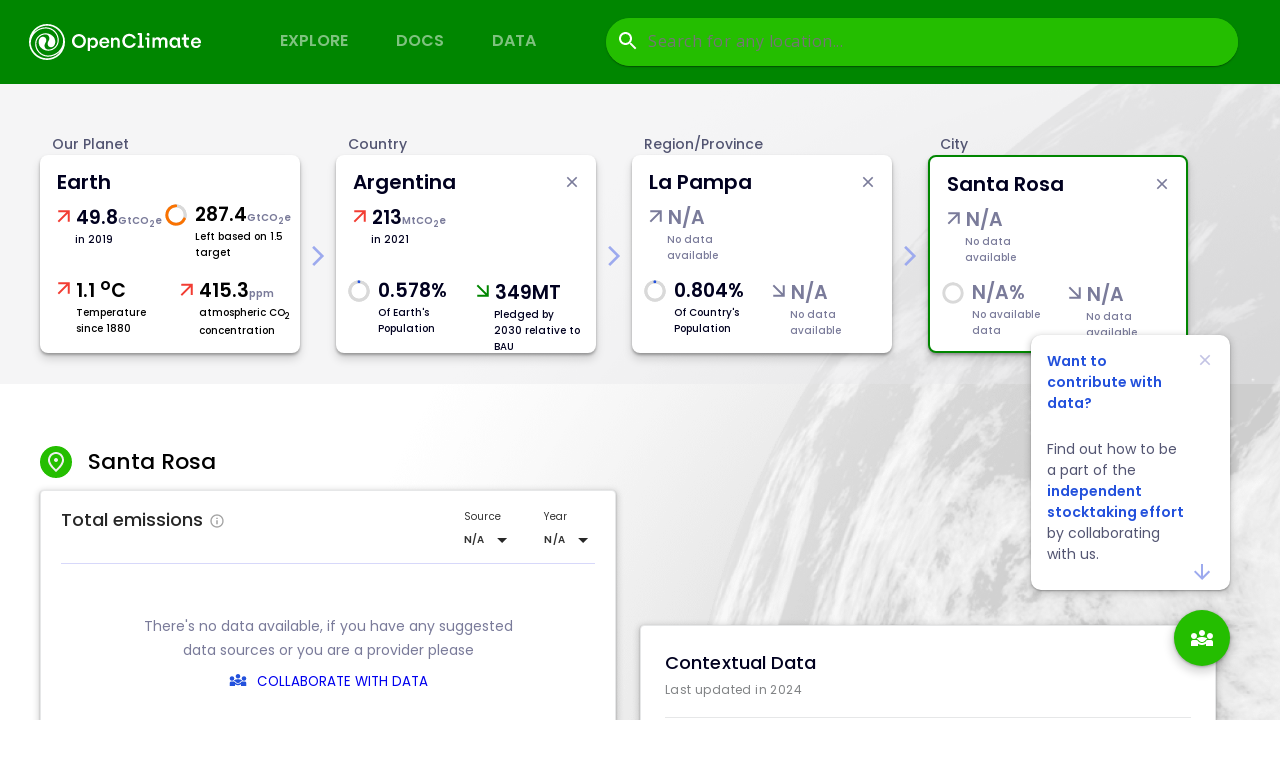

--- FILE ---
content_type: application/javascript
request_url: https://app.openclimate.network/static/js/9.54843193.chunk.js
body_size: 21207
content:
(this["webpackJsonpopen-climate-ui"]=this["webpackJsonpopen-climate-ui"]||[]).push([[9],{836:function(e,t,s){"use strict";s.r(t);var a=s(2),c=s.n(a),i=s(17),n=(s(956),s(957),s(958),s(1077)),l=s(935),o=s(1064),r=s(897),d=s.n(r),j=s(30),m=s(1089),b=s(1091),h=s(1062),p=s(960),x=s(1088),_=s(1090),u=s(1087),g=s(882),v=s(1075),O=s(1081),w=s(959),N=s.n(w);function y(e,t){return e<500?"array"===t?["".concat(e),"T"]:"".concat(e,"T"):e<5e5?"array"===t?["".concat((e/1e3).toPrecision(3)),"Kt"]:"".concat((e/1e3).toPrecision(3),"kT"):e<5e8?"array"===t?["".concat((e/1e6).toPrecision(3)),"Mt"]:"".concat((e/1e6).toPrecision(3),"MT"):"array"===t?["".concat((e/1e9).toPrecision(3)),"Gt"]:"".concat((e/1e9).toPrecision(3),"GT")}function f(e,t){return parseFloat((e/t*100).toPrecision(3))/1}var A=s(1);const T=Object(j.a)(h.a)((e=>{let{theme:t}=e;return{["&.".concat(p.a.head)]:{backgroundColor:"#ffffff",color:"#00001F",fontFamily:"Poppins"},["&.".concat(p.a.body)]:{fontSize:12,color:"#272727"}}})),C=Object(j.a)(u.a)((e=>{let{theme:t}=e;return{"&:nth-of-type(odd)":{backgroundColor:"#FBFBFF",border:0}}})),S=["January","February","March","April","May","June","July","August","September","October","November","December"];var k=e=>{var t,s;const{current:i,isMobile:r,currentWidth:j}=e,h=Object(v.a)((()=>({customTooltip:{backgroundColor:"rgba(44, 44, 44, 1)",padding:"10px"},customArrow:{color:"rgba(44, 44, 44, 1)"},popover:{"&.MuiPopover-root > &.MuiPopover-paper":{backgroundColor:"red"}}})))(),p=i&&i.targets?i.targets:[],w=null===(t=p.filter((e=>"Net zero"===e.target_type||"GHG neutral"===e.target_type||"Climate neutral"===e.target_type)))||void 0===t||null===(s=t[0])||void 0===s?void 0:s.target_year,f=p.map((e=>e.last_updated));f.sort();const k=f.length>0?f[f.length-1]:null,[E,D]=k?[new Date(k).getMonth(),new Date(k).getFullYear()]:[null,null],[F,B]=c.a.useState(null),[W,I]=Object(a.useState)(""),L=()=>{B(null),I(null)},R=e=>{switch(e){case"Net zero":return"Net Zero";case"GHG neutral":return"GHG Neutral";case"Climate neutral":return"Climate Neutral";default:return"N/A"}};return Object(A.jsx)("div",{className:r?"pledges-widget-mobile":"pledges-widget",style:{height:p.length?"":"268px"},role:"pledges-widget",children:null!==p&&void 0!==p&&p.length?Object(A.jsxs)("div",{className:"pledges-widget".concat(r?"-mobile":"","__wrapper"),children:[Object(A.jsxs)("div",{className:"pledges-widget__metadata",children:[Object(A.jsxs)(A.Fragment,{children:[Object(A.jsx)("div",{className:"pledges-widget__metadata-inner",children:Object(A.jsx)("span",{className:"pledges-widget".concat(r?"-mobile":"","__title"),children:"Pledges"})}),k&&Object(A.jsxs)("span",{className:"pledges-widget__last-updated",children:["Last updated ",null!=E&&S[E]," ",D]})]}),Object(A.jsx)(A.Fragment,{children:!r&&Object(A.jsxs)("div",{className:"pledges-widget__netzero-text",children:[Object(A.jsx)("p",{children:w||"N/A"}),Object(A.jsx)("span",{children:"Net Zero Target"})]})})]}),r&&Object(A.jsxs)("div",{className:"pledges-widget-mobile__netzero-text",children:[Object(A.jsx)("p",{children:w||"N/A"}),Object(A.jsx)("span",{children:"Net Zero Target"})]}),r?Object(A.jsx)("div",{className:"pledges-widget-mobile__pledge-container",children:p.map((e=>Object(A.jsxs)("div",{className:"pledges-widget-mobile__pledge-item",children:[Object(A.jsxs)("div",{className:"pledges-widget-mobile__commitment",children:[Object(A.jsx)("p",{children:e.target_type}),Object(A.jsx)("span",{children:"GHG Emissions"})]}),Object(A.jsxs)("div",{className:"pledges-widget-mobile__commitment-box",children:[Object(A.jsx)("div",{className:"pledges-widget-mobile__commitment-text",children:"Target commitment"}),Object(A.jsxs)("div",{className:"pledges-widget-mobile__commitment-percentage-box",children:[Object(A.jsxs)("div",{className:"pledges-widget-mobile__commitment-percentage-text",children:[e.target_value?"".concat("percent"===e.target_unit?e.target_value:y(e.target_value)).concat("percent"===e.target_unit?"%":""):R(e.target_type)," ","\xa0"]}),Object(A.jsxs)("div",{className:"pledges-widget-mobile__commitment-relative-text",children:["by ",e.target_year,"".concat(e.baseline_year&&"Peak of carbon emissions"!==e.target_type?", relative to ".concat("Relative emission reduction"===e.target_type?"BAU":e.baseline_year):"")]})]})]}),Object(A.jsx)("div",{className:"pledges-widget-mobile__progress-container",children:e.percent_achieved&&e.percent_achieved>0?Object(A.jsx)(N.a,{completed:e.percent_achieved>100?100:Math.round(e.percent_achieved),isLabelVisible:!1,height:"7px",width:j<600?"296px":"504px",borderRadius:"20px",bgColor:"#4BD300",baseBgColor:"#E6E7FF",animateOnRender:!0}):""}),Object(A.jsxs)("div",{className:"pledges-widget-mobile__percent-achieved",children:[Object(A.jsx)("div",{className:"pledges-widget-mobile__percent-achieved-text",children:"% commitment achieved"}),Object(A.jsx)("div",{className:"pledges-widget-mobile__percent-achieved-text",children:e.percent_achieved&&e.percent_achieved>0?"".concat(e.percent_achieved>100?100:Math.round(e.percent_achieved),"%"):"N/A"})]})]},e.target_id)))}):Object(A.jsx)("div",{className:"pledges-widget__pledge-items",children:Object(A.jsx)(x.a,{component:g.a,sx:{boxShadow:"none"},children:Object(A.jsxs)(m.a,{sx:{minWidth:700},"aria-label":"customized table",children:[Object(A.jsx)(_.a,{children:Object(A.jsxs)(u.a,{children:[Object(A.jsx)(T,{children:"Target commitment"}),Object(A.jsx)(T,{align:"left",children:"Type of commitment"}),Object(A.jsx)(T,{align:"left",children:"% achieved"}),Object(A.jsx)(T,{align:"left"})]})}),Object(A.jsx)(b.a,{children:p.map((e=>Object(A.jsxs)(C,{role:"targetitem","data-testid":"target-".concat(e.target_id),children:[Object(A.jsx)(T,{component:"th",scope:"row",width:"20%",children:Object(A.jsxs)("div",{children:[Object(A.jsxs)("span",{className:"pledges-widget__target-percent",children:[e.target_value?"".concat("percent"===e.target_unit?e.target_value:y(e.target_value)).concat("percent"===e.target_unit?"%":""):R(e.target_type)," ","\xa0"]}),Object(A.jsxs)("span",{className:"pledges-widget__target-text",children:["by ",e.target_year,"".concat(e.baseline_year&&"Peak of carbon emissions"!==e.target_type?", relative to ".concat("Relative emission reduction"===e.target_type?"BAU":e.baseline_year):"")]})]})}),Object(A.jsx)(T,{align:"left",width:"25%",children:Object(A.jsxs)("div",{className:"pledges-widget__commitment",children:[Object(A.jsx)("p",{children:e.target_type}),Object(A.jsx)("span",{children:"GHG EMISSIONS"})]})}),Object(A.jsx)(T,{align:"left",width:"50%",children:Object(A.jsxs)("div",{className:"pledges-widget__progress-container",children:[Object(A.jsx)("div",{className:"pledges-widget__progress-percent",children:e.percent_achieved&&e.percent_achieved>0?"".concat(e.percent_achieved>100?100:Math.round(e.percent_achieved),"%"):"N/A"}),Object(A.jsx)("div",{className:"pledges-widget__progress-progressbar",children:e.percent_achieved&&e.percent_achieved>0?Object(A.jsx)(N.a,{completed:e.percent_achieved>100?100:Math.round(e.percent_achieved),isLabelVisible:!1,height:"10px",width:"504px",borderRadius:"0",bgColor:"#4BD300",baseBgColor:"#E6E7FF",animateOnRender:!0}):"N/A"})]})}),Object(A.jsxs)(T,{align:"right",children:[Object(A.jsx)("button",{onClick:t=>{return s=t,a=e.target_id,B(s.currentTarget),void I(a);var s,a},"aria-describedby":"simple-popover",role:"popover-button",children:Object(A.jsx)(l.a,{className:"pledges-widget__target-info"})}),Object(A.jsx)(n.b,{role:"popover-content",id:"simple-popover",open:W===e.target_id,anchorEl:F,classes:{root:"pledges-widget__popover-root",paper:"pledges-widget__popover"},anchorOrigin:{vertical:"center",horizontal:"left"},transformOrigin:{vertical:"center",horizontal:"left"},onClose:L,children:Object(A.jsxs)("div",{className:"pledges-widget__popover",children:[Object(A.jsxs)("div",{className:"pledges-widget__popover-header",children:[Object(A.jsx)(l.a,{className:"pledges-widget__target-info"}),Object(A.jsx)("span",{role:"popover-header-title",children:e.target_type})]}),Object(A.jsx)("div",{className:"pledges-widget__popover-body",children:Object(A.jsxs)("div",{children:[Object(A.jsx)("span",{className:"pledges-widget__popover-src-head",children:"Sources(s)"}),Object(A.jsxs)("div",{className:"pledges-widget__links-wr",children:[Object(A.jsx)(o.a,{className:"pledges-widget__links-icon"}),Object(A.jsx)("span",{className:"pledges-widget__popover-srctxt",children:Object(A.jsx)("a",{href:e.datasource.URL,target:"_blank",rel:"noopener noreferrer",role:"data-source-name",children:e.datasource.name})})]}),Object(A.jsxs)("div",{className:"pledges-widget__popover-achieved-description",children:[Object(A.jsx)("p",{className:"pledges-widget__popover-src-head",children:"How do we calculate the % achieved?"}),Object(A.jsx)("span",{children:"The percentage achieved is the progress towards the target (how much this actor has reduced emissions in comparison to the target they committed to). We consider the baseline year, the target year, and the emissions from both."})]}),Object(A.jsxs)("div",{className:"pledges-widget__popover-values",children:[Object(A.jsxs)("div",{className:"pledges-widget__popover-values-content",children:[Object(A.jsx)("div",{className:"pledges-widget__popover-bl-value",children:"BASELINE VALUE"}),Object(A.jsx)("div",{className:"pledges-widget__popover-tns-value",role:"baseline-value",children:e.percent_achieved_reason?y(e.percent_achieved_reason.baseline.value)+" CO2e":"N/A"}),Object(A.jsx)("div",{className:"pledges-widget__popover-tgt-value",role:"baseline-year",children:e.percent_achieved_reason?"in "+e.baseline_year:""})]}),Object(A.jsxs)("div",{className:"pledges-widget__popover-values-content",children:[Object(A.jsx)("div",{className:"pledges-widget__popover-bl-value",children:"CURRENT EMISSIONS VALUE"}),Object(A.jsx)("div",{className:"pledges-widget__popover-tns-value",role:"current-emissions-value",children:e.percent_achieved_reason?y(e.percent_achieved_reason.current.value)+" CO2e":"N/A"}),Object(A.jsx)("div",{className:"pledges-widget__popover-tgt-value",role:"data-src-name",children:e.percent_achieved_reason?e.percent_achieved_reason.current.datasource.name:""})]}),Object(A.jsxs)("div",{className:"pledges-widget__popover-values-content",children:[Object(A.jsx)("div",{className:"pledges-widget__popover-bl-value",children:"TARGET VALUE"}),Object(A.jsx)("div",{className:"pledges-widget__popover-tns-value",role:"target-value",children:e.percent_achieved_reason?y(e.percent_achieved_reason.target.value):"N/A"}),Object(A.jsxs)("div",{className:"pledges-widget__popover-tgt-value",role:"target-value-year",children:["in ",e.target_year]})]})]})]})})]})})]})]},e.target_id)))})]})})})]}):Object(A.jsxs)("div",{className:"pledges-widget__wrapper",children:[Object(A.jsx)("div",{className:"pledges-widget__metadata",children:Object(A.jsxs)("div",{children:[Object(A.jsxs)("div",{className:"pledges-widget__metadata-inner",children:[Object(A.jsx)("span",{className:"pledges-widget__title",children:"Pledges"}),Object(A.jsx)("span",{children:Object(A.jsx)(O.a,{classes:{tooltip:h.customTooltip,arrow:h.customArrow},title:Object(A.jsx)("div",{className:"tooltip",children:"Commitments that the selected actor made"}),arrow:!0,placement:"right",children:Object(A.jsx)(l.a,{className:"pledges-widget__icon info-icon"})})})]}),Object(A.jsx)("span",{className:"pledges-widget__last-updated"})]})}),Object(A.jsx)("div",{className:"pledges-widget__pledges-data no-data",children:Object(A.jsxs)("div",{className:"pledges-widget__pledges-empty-state",children:[Object(A.jsxs)("p",{role:"no-data-text",children:["There's no data available, if you have any suggested ",Object(A.jsx)("br",{})," data sources or you are a provider please"]}),Object(A.jsxs)("button",{className:"collaborate-cta-btn",children:[Object(A.jsx)(d.a,{className:"collaborate-cta-icon"}),Object(A.jsx)("a",{role:"collaborate-text",href:"https://docs.google.com/forms/d/e/1FAIpQLSfL2_FpZZr_SfT0eFs_v4T5BsZnrNBbQ4pkbZ51JhJBCcud6A/viewform?pli=1&pli=1",children:"COLLABORATE WITH DATA"})]})]})})]})})},E=(s(961),s(88)),D=s(1093),F=s(1076),B=s(1084),W=s(1092),I=s(1083),L=s(1078),R=s(1065),z=s(1066),M=s(964),H=s.n(M),V=s(965),G=s.n(V),P=(s(962),s(936)),U=s.n(P),Z=s(863),Y=s(867),J=s(887),Q=s(888),K=s(963),q=s.n(K);const X=e=>{const{label:t,selected:s,disabled:c,placeholder:i,items:n,itemOnClick:l}=e,[o,r]=Object(a.useState)(!1),[d,j]=Object(a.useState)(""),[m,b]=Object(a.useState)(),[h,p]=Object(a.useState)(-1),x=Object(a.useRef)(null),_=e=>{x.current&&!x.current.contains(e.target)&&r(!1)};return Object(a.useEffect)((()=>(document.addEventListener("click",_,!0),()=>{document.removeEventListener("click",_,!0)})),[]),Object(A.jsxs)(A.Fragment,{children:[t&&Object(A.jsx)("div",{className:q.a.label,children:t}),Object(A.jsxs)("div",{className:q.a.select,onClick:()=>r(!o),children:[Object(A.jsx)("div",{className:s?q.a.selected:q.a.placeholder,children:s||(i||"Select..")}),o?Object(A.jsx)(Z.a,{className:q.a.dropIcon}):Object(A.jsx)(Y.a,{className:c?"icon-disabled":"drop-icon"})]}),Object(A.jsx)(J.a,{className:q.a.selectItemsUnexpanded,style:o?{display:"inherit"}:{display:"none"},children:Object(A.jsx)(Q.a,{in:o,timeout:"auto",unmountOnExit:!0,children:Object(A.jsx)("div",{className:q.a.selectItemsExpanded,children:null===n||void 0===n?void 0:n.map(((e,t)=>Object(A.jsx)("div",{className:q.a.itemContainer,onClick:()=>{null===l||void 0===l||l(e),r(!1)},children:e},"select-item-".concat(t))))})})})]})},$=e=>{const{headerText:t,options:s,selectIcon:a,headerIcon:c,getOptionHref:i,onClose:n,modalType:l,currentSource:o,sources:r,sourceOnClick:d,currentYear:j,years:m,yearOnClick:b,onReset:h,onApply:p}=e;return Object(A.jsx)("div",{className:"mobile-modal",children:Object(A.jsxs)("div",{className:"wrapper",children:[Object(A.jsxs)("div",{className:"header",children:[Object(A.jsx)("div",{className:"header-text",children:t}),Object(A.jsx)("div",{className:"header-icon",onClick:n,children:c||Object(A.jsx)(U.a,{fontSize:"inherit"})})]}),"download"===l&&(null===s||void 0===s?void 0:s.map((e=>Object(A.jsxs)("a",{className:"select-container",href:null===i||void 0===i?void 0:i(e),download:!0,children:[Object(A.jsx)("div",{className:"select-icon",children:a}),Object(A.jsx)("div",{className:"select-text",children:e})]})))),"filter"===l&&Object(A.jsxs)(A.Fragment,{children:[Object(A.jsxs)("div",{className:"filters-dropdown-container",children:[Object(A.jsx)("div",{className:"source-filter-container",children:Object(A.jsx)(X,{label:"Source",selected:o,items:r,itemOnClick:d})}),Object(A.jsx)(X,{label:"Year",selected:j,items:m,itemOnClick:b})]}),Object(A.jsxs)("div",{className:"button-container",children:[Object(A.jsx)("div",{className:"reset-text",onClick:()=>null===h||void 0===h?void 0:h(),children:"Reset"}),Object(A.jsx)("button",{className:"button",onClick:()=>null===p||void 0===p?void 0:p(),children:Object(A.jsx)("span",{children:"Apply"})})]})]})]})})};var ee=s(23);const te=c.a.forwardRef((function(e,t){return Object(A.jsx)(L.a,{elevation:6,ref:t,variant:"filled",...e})}));var se=e=>{var t,s;const{current:c,isMobile:n,hasFilter:o,hasDownload:r,titleText:j,subtitleText:m}=e,[b,h]=Object(a.useState)(!1),[p,x]=Object(a.useState)(!1),[_,u]=Object(a.useState)(!1),[g,w]=Object(a.useState)(""),[N,y]=Object(a.useState)(""),[f,T]=Object(a.useState)(!1),[C,S]=Object(a.useState)(""),[k,L]=Object(a.useState)(""),[M,V]=Object(a.useState)(""),[P,U]=Object(a.useState)(!1),[Z,Y]=Object(a.useState)(""),J=(Object(i.g)(),Object(v.a)((()=>({customTooltip:{backgroundColor:"rgba(44, 44, 44, 1)",padding:"10px"},customArrow:{color:"rgba(44, 44, 44, 1)"}})))()),Q=c&&c.emissions?Object.keys(c.emissions):[],K=Q&&(e=>{const t={};return e.map((e=>{t[c.emissions[e].publisher]=e})),t})(Q);Q.sort();const{actor_id:q}=c,X=Q.length>0?Q[0]:null,se=X&&c.emissions[X].data.length>0?c.emissions[X].data[0].year:null,ae=se,[ce,ie]=Object(a.useState)(X),[ne,le]=Object(a.useState)(se),oe=ce?c.emissions[ce].data.map((e=>e.year)):[],re=ce&&ne?c.emissions[ce].data.find((e=>e.year==ne)):null,de=ce&&ne?c.emissions[ce].data.find((e=>e.year==ne-1)):null,je=re&&de?(re.total_emissions-de.total_emissions)/de.total_emissions:0,me=ne&&c.population.length?c.population.slice().sort((e=>Math.abs(e.year-ne))).find((e=>Math.abs(e.year-ne)<=5)):null,be=re&&me?re.total_emissions/me.population:null,he=ce?re?c.emissions[ce].tags.concat(re.tags):c.emissions[ce].tags:[],pe=e=>le(parseInt(e)),xe=e=>c.emissions[e].data.slice().sort(((e,t)=>Math.abs(e.year-ne)-Math.abs(t.year-ne))).shift().year,_e=e=>{const t=K[e],s=xe(t);ie(t),le(s)},ue=e=>{"download"===e?x(!p):u(!_),"hidden"!==document.body.style.overflow?document.body.style.overflow="hidden":document.body.style.overflow="initial"},ge=(e,t)=>{h(!1),T(!0),L("info"),S("Preparing your dataset"),V("#001EA7"),U(!1),fetch("".concat(ee.a.api,"/v1/download/").concat(e,"-emissions.").concat(t)).then((e=>e.blob())).then((s=>{const a=document.createElement("a");a.href=URL.createObjectURL(s),a.download="".concat(e,"-emissions.").concat(t),a.click(),T(!0),L("success"),S("Dataset download complete"),V("#008600"),Y(t),U(!1)})).catch((e=>{T(!0),L("error"),S("Download failed"),V("#F23D33"),Y(t),U(!0)}))};return Object(A.jsxs)(A.Fragment,{children:[p&&Object(A.jsx)($,{headerText:"Download",options:["Download as CSV","Download as JSON"],selectIcon:Object(A.jsx)(H.a,{fontSize:"inherit"}),getOptionHref:e=>{switch(e){case"Download as CSV":return"/api/v1/download/".concat(q,"-emissions.csv");case"Download as JSON":return"/api/v1/download/".concat(q,"-emissions.json");default:return""}},onClose:()=>ue("download"),modalType:"download"}),_&&Object(A.jsx)($,{headerText:"Filter by",currentSource:N||c.emissions[ce].publisher,sources:Object.keys(K),sourceOnClick:e=>y(e),currentYear:g||ne,yearOnClick:e=>w(e),onApply:()=>{N&&_e(N),g&&pe(g),ue("filter")},onReset:()=>{X&&_e(X),se&&pe(se),ue("filter")},years:oe.map((e=>"".concat(e))),onClose:()=>ue("filter"),modalType:"filter"}),Object(A.jsx)("div",{className:n?"emissions-widget-mobile":"emissions-widget",style:{height:re?"":"268px"},"data-testid":"emissions-widget",children:re?Object(A.jsxs)("div",{className:n?"emissions-widget-mobile__wrapper":"emissions-widget__wrapper",children:[Object(A.jsxs)("div",{className:"emissions-widget__metadata",children:[Object(A.jsxs)("div",{children:[Object(A.jsxs)("div",{className:"emissions-widget__metadata-inner",children:[Object(A.jsx)("span",{"data-testid":"title",className:n?"emissions-widget-mobile__title":"emissions-widget__title",children:j||"Total emissions"}),!n&&Object(A.jsx)("span",{children:Object(A.jsx)(O.a,{classes:{tooltip:J.customTooltip,arrow:J.customArrow},title:Object(A.jsx)("div",{className:"tooltip",children:"GHG emissions emitted by the selected actor during the selected year, according to the selected source"}),arrow:!0,placement:"right",children:Object(A.jsx)(l.a,{className:"emissions-widget__icon info-icon"})})})]}),0!=ae&&Object(A.jsx)("span",{className:n?"emissions-widget-mobile__last-updated":"emissions-widget__last-updated",children:m||"Last updated in ".concat(ae)})]}),Object(A.jsxs)("div",{className:"emissions-widget__metadata-right",children:[n&&o&&Object(A.jsx)("div",{className:"emissions-widget-mobile__filter-icon",onClick:()=>ue("filter"),children:Object(A.jsx)(G.a,{})}),n&&r&&Object(A.jsx)("div",{className:"emissions-widget-mobile__download-icon",onClick:()=>ue("download"),children:Object(A.jsx)(H.a,{})}),!n&&Object(A.jsxs)(A.Fragment,{children:[Object(A.jsxs)("div",{className:"emissions-widget__metadata-right-inner",children:[Object(A.jsx)("div",{className:"emissions-widget__source-label",children:"Source"}),Object(A.jsx)("div",{className:"emissions-widget__source-title",children:Object(A.jsx)(D.a,{variant:"standard",sx:{m:1,minWidth:120,margin:"0px",minHeight:30,fontWeight:"700px"},children:Object(A.jsx)(F.a,{value:ce,onChange:e=>{const t=e.target.value,s=xe(t);ie(t),le(s)},id:"demo-simple-select-standard",role:"data-source-select",sx:{border:"0px",fontFamily:"Poppins",fontSize:"10px",position:"relative"},children:Q.map(((e,t)=>Object(A.jsx)(B.a,{sx:{fontFamily:"Poppins",fontSize:"10px",position:"relative",margin:"0px",fontWeight:"700px"},value:e,children:c.emissions[e].publisher},"emissions-datasource-option-".concat(c.actor_id,"-").concat(e))))})})})]}),Object(A.jsxs)("div",{className:"emissions-widget__metadata-right-inner",children:[Object(A.jsx)("div",{className:"emissions-widget__source-label",children:"Year"}),Object(A.jsx)("div",{className:"emissions-widget__source-title",children:Object(A.jsx)(D.a,{variant:"standard",sx:{m:1,minWidth:120,margin:"0px",minHeight:30,fontWeight:"700px"},children:Object(A.jsx)(F.a,{value:ne,role:"year-select",onChange:e=>{const t=e.target.value;le(t)},id:"demo-simple-select-standard",sx:{border:"0px",fontFamily:"Poppins",fontSize:"10px",position:"relative"},children:null===oe||void 0===oe?void 0:oe.map(((e,t)=>Object(A.jsx)(B.a,{sx:{fontFamily:"Poppins",fontSize:"10px",position:"relative",margin:"0px",fontWeight:"700px"},value:parseInt(e),children:e},"emissions-year-option-".concat(c.actor_id,"-").concat(ce,"-").concat(e))))})})})]}),Object(A.jsx)("div",{className:"emissions-widget__metadata-right-inner",children:Object(A.jsxs)("div",{className:"emissions-widget__button-wrapper",children:[Object(A.jsx)(O.a,{classes:{tooltip:J.customTooltip,arrow:J.customArrow},title:Object(A.jsx)("div",{className:"tooltip",children:"Download or Export Data"}),sx:{display:b?"hidden":"inline"},arrow:!0,placement:"right",children:Object(A.jsx)(W.a,{onClick:e=>{e.preventDefault(),h((e=>!e))},className:"download_data-button",role:"icon-button",children:Object(A.jsx)(R.a,{className:"download_data-icon"})})}),b&&Object(A.jsx)(A.Fragment,{children:Object(A.jsx)("div",{"data-testid":"download-menu",className:"download_data-menu",children:Object(A.jsxs)("ul",{className:"menu-item",children:[Object(A.jsx)("button",{className:"download-link",onClick:()=>ge(q,"csv"),children:"Download as CSV"}),Object(A.jsx)("button",{className:"download-link",onClick:()=>ge(q,"json"),children:"Download as JSON"})]})})})]})})]})]})]}),Object(A.jsxs)("div",{className:n?"emissions-widget-mobile__data":"emissions-widget__data",children:[Object(A.jsxs)("div",{className:"emissions-widget__emissions-data",children:[Object(A.jsxs)("div",{className:"emissions-widget__col-1",children:[Object(A.jsx)("div",{children:Object(A.jsxs)("span",{"data-testid":"emissions-value",className:n?"emissions-widget-mobile__total-emissions":"emissions-widget__total-emissions",children:[(re.total_emissions/1e6).toPrecision(5)," "]})}),0!=je&&Object(A.jsxs)("div",{className:"emissions-widget__emissions-trend",children:[je>0?Object(A.jsx)(E.d,{className:"emissions-widget__emissions-trend-icon-up"}):Object(A.jsx)(E.c,{className:n?"emissions-widget-mobile__emissions-trend-icon-down":"emissions-widget__emissions-trend-icon-down"}),Object(A.jsx)("span",{className:je>0?"emissions-widget__emissions-trend-value-red":"emissions-widget__emissions-trend-value-green",children:"".concat(je>0?"+":"").concat((100*je).toPrecision(3),"%")}),Object(A.jsx)(O.a,{classes:{tooltip:J.customTooltip,arrow:J.customArrow},title:Object(A.jsx)("div",{className:"tooltip",children:"Evolution compared to the previous year"}),arrow:!0,placement:"right",children:Object(A.jsx)(l.a,{className:"emissions-widget__icon trend-icon"})})]})]}),Object(A.jsx)("div",{children:Object(A.jsxs)("span",{className:n?"emissions-widget-mobile__emissions-description":"emissions-widget__emissions-description",children:["Total GHG Emissions ",Object(A.jsx)("br",{})," Mt CO2e"]})})]}),"site"!==c.type&&!n&&Object(A.jsxs)("div",{className:"emissions-widget__emissions-data data-per-capita",children:[Object(A.jsx)("div",{className:"icon-wrapper",children:Object(A.jsx)(E.m,{className:"people-alt-icon"})}),Object(A.jsxs)("div",{children:[Object(A.jsxs)("div",{className:"emissions-widget__col-1",children:[Object(A.jsx)("div",{"data-testid":"percapita",className:"emissions-widget__row",children:be?Object(A.jsxs)("div",{children:[Object(A.jsx)("span",{"data-testid":"percapita-value",className:"emissions-widget__total-tonnes-pc",children:be.toPrecision(3)}),Object(A.jsx)("span",{className:"emissions-widget__emissions-pc-unit",children:"T"})]}):Object(A.jsx)("div",{children:Object(A.jsx)("span",{className:"emissions-widget__total-tonnes-pc no-data",children:"N/A"})})}),Object(A.jsx)("div",{className:"emissions-widget__emissions-trend",children:!n&&Object(A.jsx)(O.a,{classes:{tooltip:J.customTooltip,arrow:J.customArrow},title:Object(A.jsx)("div",{className:"tooltip",children:"Calculated by Open Climate"}),arrow:!0,placement:"right",children:Object(A.jsx)(l.a,{className:"emissions-widget__icon trend-icon"})})})]}),Object(A.jsx)("div",{children:!n&&Object(A.jsxs)(A.Fragment,{children:[Object(A.jsx)("div",{className:"emissions-widget__emissions-description pc-text",children:"Emissions"}),Object(A.jsx)("div",{className:"emissions-widget__emissions-description pc-text",children:"per capita"})]})})]})]})]}),Object(A.jsxs)("div",{role:"methodologies",className:n?"emissions-widget-mobile__methodologies":"emissions-widget__methodologies",children:[n&&Object(A.jsxs)("div",{className:"emissions-widget-mobile__emissions-data data-per-capita",children:[Object(A.jsx)("div",{className:"icon-wrapper",children:Object(A.jsx)(E.m,{className:"people-alt-icon"})}),Object(A.jsx)("div",{children:Object(A.jsx)("div",{className:"emissions-widget-mobile__col-1",children:Object(A.jsx)("div",{className:"emissions-widget__row",children:be?Object(A.jsxs)("div",{children:[Object(A.jsx)("span",{className:"emissions-widget-mobile__total-tonnes-pc",children:be.toPrecision(3)}),Object(A.jsx)("span",{className:"emissions-widget-mobile__emissions-pc-unit",children:"T"})]}):Object(A.jsx)("div",{children:Object(A.jsx)("span",{className:"emissions-widget__total-tonnes-pc no-data",children:"N/A"})})})})})]}),n&&Object(A.jsxs)(A.Fragment,{children:[Object(A.jsx)("div",{className:"emissions-widget-mobile__emissions-description pc-text",children:"Emissions per capita"}),Object(A.jsxs)("div",{className:"emissions-widget-mobile__emissions-description oc-text",children:["Calculated by ",Object(A.jsx)("b",{children:"OpenClimate"})]})]}),Object(A.jsxs)("div",{className:n?"emissions-widget-mobile__methodologies-heading":"emissions-widget__methodologies-heading",children:[Object(A.jsx)("span",{children:"Methodologies used"}),!n&&Object(A.jsx)(O.a,{classes:{tooltip:J.customTooltip,arrow:J.customArrow},title:Object(A.jsx)("div",{className:"tooltip",children:"Type of methodologies utilized by the selected data source"}),arrow:!0,placement:"right",children:Object(A.jsx)(l.a,{className:"emissions-widget__icon methodologies-icon"})})]}),Object(A.jsxs)("div",{className:"emissions-widget__methodologies-tags",children:[he.slice(0,3).map((e=>Object(A.jsx)("div",{className:"methodologies-tag",children:e.tag_name.length>24?Object(A.jsx)(O.a,{sx:{left:"0px"},classes:{tooltip:J.customTooltip,arrow:J.customArrow},title:Object(A.jsx)("div",{className:"tooltip",children:e.tag_name}),arrow:!0,placement:"top",children:Object(A.jsx)("span",{"data-testid":"methodology-tag",className:"methodologies-text",children:e.tag_name})}):Object(A.jsx)("span",{className:"methodologies-text",children:e.tag_name})},"emissions-tag-".concat(e.tag_id)))),he.slice(3).length>0&&Object(A.jsx)(O.a,{classes:{tooltip:J.customTooltip,arrow:J.customArrow},title:Object(A.jsx)("div",{className:"tooltip",children:Object(A.jsx)("ul",{className:"methodologies-tooltip-tagname",children:he.slice(3).map((e=>Object(A.jsx)("li",{style:{marginLeft:"-20px"},children:e.tag_name},e.tag_id)))})}),arrow:!0,placement:"right",children:Object(A.jsx)("div",{className:"methodologies-tag overflow-handler",children:Object(A.jsxs)("span",{className:"methodologies-text",children:["+",he.slice(3).length]})})})]}),c.emissions[ce].citation&&c.emissions[ce].URL&&Object(A.jsxs)("div",{className:"citation-container",children:[Object(A.jsx)("a",{"data-testid":"citation-url",className:"citation-icon",href:null===(t=c.emissions)||void 0===t||null===(s=t[ce])||void 0===s?void 0:s.URL,target:"_blank",rel:"noopener noreferrer",children:Object(A.jsx)(z.a,{fontSize:"inherit"})}),Object(A.jsxs)("div",{"data-testid":"citation-text",className:"citation-text",children:["Source detail: ",c.emissions[ce].citation]})]})]})]}):Object(A.jsxs)("div",{className:n?"emissions-widget-mobile__wrapper":"emissions-widget__wrapper",children:[Object(A.jsxs)("div",{className:"emissions-widget__metadata",children:[Object(A.jsx)("div",{children:Object(A.jsxs)("div",{className:"emissions-widget__metadata-inner",children:[Object(A.jsx)("span",{className:n?"emissions-widget-mobile__title":"emissions-widget__title",children:"Total emissions"}),Object(A.jsx)("span",{children:Object(A.jsx)(O.a,{classes:{tooltip:J.customTooltip,arrow:J.customArrow},title:Object(A.jsx)("div",{className:"tooltip",children:"GHG emissions emitted by the selected actor during the selected year, according to the selected source"}),arrow:!0,placement:"right",children:Object(A.jsx)(l.a,{className:"emissions-widget__icon info-icon"})})})]})}),Object(A.jsxs)("div",{className:"emissions-widget__metadata-right",children:[Object(A.jsxs)("div",{className:"emissions-widget__metadata-right-inner",children:[Object(A.jsx)("div",{className:"emissions-widget__source-label",children:"Source"}),Object(A.jsxs)("div",{className:"emissions-widget__source-title",children:[Object(A.jsx)("span",{"data-testid":"select-source",children:"N/A"}),Object(A.jsx)(E.c,{className:"emissions-widget__icon arrow"})]})]}),Object(A.jsxs)("div",{className:"emissions-widget__metadata-right-inner",children:[Object(A.jsx)("div",{className:"emissions-widget__source-label",children:"Year"}),Object(A.jsxs)("div",{className:"emissions-widget__source-title",children:[Object(A.jsx)("span",{"data-testid":"select-year",children:"N/A"}),Object(A.jsx)(E.c,{className:"emissions-widget__icon arrow"})]})]})]})]}),Object(A.jsx)("div",{className:n?"emissions-widget-mobile__data":"emissions-widget__data",children:Object(A.jsxs)("div",{className:"emissions-widget__emissions-empty-state",children:[Object(A.jsxs)("p",{children:["There's no data available, if you have any suggested ",Object(A.jsx)("br",{})," data sources or you are a provider please"]}),Object(A.jsxs)("button",{"data-testid":"collab-btn",className:"collaborate-cta-btn",children:[Object(A.jsx)(d.a,{className:"collaborate-cta-icon"}),Object(A.jsx)("a",{href:"https://docs.google.com/forms/d/e/1FAIpQLSfL2_FpZZr_SfT0eFs_v4T5BsZnrNBbQ4pkbZ51JhJBCcud6A/viewform?pli=1&pli=1",children:"COLLABORATE WITH DATA"})]})]})})]})}),Object(A.jsx)(I.a,{anchorOrigin:{horizontal:"center",vertical:"bottom"},open:f,autoHideDuration:3e3,message:C,children:Object(A.jsx)(te,{severity:k,onClose:()=>T(!1),sx:{width:"600px",backgroundColor:M},children:Object(A.jsxs)("div",{className:"snackbar-message-body",style:{display:"flex",alignItems:"center",justifyContent:"space-between",width:"490px"},children:[Object(A.jsx)("div",{children:C}),P&&Object(A.jsx)("button",{onClick:()=>ge(q,Z),className:"snackbar-button",style:{color:"white",background:"none",border:"none",fontWeight:"600"},children:"TRY AGAIN"})]})})})]})},ae=s(926),ce=s(970),ie=s.n(ce),ne=s(971),le=s(872),oe=s(1067),re=s(874),de=s(426),je=s(427),me=s(121),be=s(178),he=s(1094),pe=s(1079),xe=s(1082);var _e=e=>{const{current:t}=e,s=t&&t.emissions?t.emissions:[],c=t&&t.targets?t.targets:[],[i,n]=Object(a.useState)(!1),[l,o]=Object(a.useState)(1350);Object(a.useEffect)((()=>{const e=window.innerWidth;o(e-250)}),[l]);const r=()=>{n(!i)};Object.keys(s).forEach((e=>{const t=s[e],a=t.data.sort(((e,t)=>e.year-t.year));t.data=a}));Object.keys(s).forEach((e=>{const t=s[e].data.filter((e=>e.year>=1990));s[e]={...s[e],data:t}}));const j={emissions:s,targets:c},m=[],{emissions:b,targets:h}=j;for(const a in b)if(b.hasOwnProperty(a)){const e=b[a].data,t=b[a].tags,s=b[a].publisher;e.forEach((e=>{const{year:c,total_emissions:i}=e,n=m.find((e=>e.year===c));if(n)n.emissions[a]={total_emissions:i,tags:t,publisher:s};else{const e={year:c,emissions:{[a]:{total_emissions:i,tags:t,publisher:s}}};m.push(e)}}))}for(let a=1;a<h.length;a++){var p,x;const e=h[a],t=h[a-1],s=e.target_year,c=t.target_year;if(s-c>1)for(let a=c+1;a<s;a++){const e={year:a,emissions:{},target:null};m.push(e)}const i=null===(p=e.percent_achieved_reason)||void 0===p||null===(x=p.target)||void 0===x?void 0:x.value,n=m.find((e=>e.year===s));if(n)n.target=i;else{const e={year:s,emissions:{},target:i};m.push(e)}}const _=m.length>0?Object.keys(m[0].emissions):[],[u,g]=Object(a.useState)(_),[v,O]=Object(a.useState)(""),w=u.map((e=>Object(A.jsx)(ne.a,{type:"monotone",dataKey:"emissions.".concat(e,".total_emissions"),onMouseMove:()=>O(e),fill:"#fa7200",stroke:"#fa7200"},e))),N=Object(A.jsx)(ne.a,{type:"monotone",dataKey:"target",stroke:"#ffffff",strokeWidth:0,dot:ge,isAnimationActive:!0}),f=e=>{let{active:t,payload:s,label:a}=e;if(t&&s&&s.length){let e=0;""!==v&&(e=s.findIndex((e=>e.dataKey.split(".")[1]===v)));const t=s[e];let c=t?t.dataKey.split("."):"emissions.target:data";c=c[1];let i=null;c&&(i=c.split(":")[0].trim(),i="m"===i?"":i);let n=null;return n=c?t?t.payload.emissions[c].tags:[]:t?t.payload.emissions.tags:[],Object(A.jsxs)("div",{className:ie.a.tooltip,children:[Object(A.jsx)("div",{className:ie.a.tooltipHeader,children:Object(A.jsx)("h3",{children:a})}),Object(A.jsxs)("div",{className:ie.a.tooltipBody,children:[Object(A.jsxs)("div",{className:ie.a.emissionsData,children:[Object(A.jsx)("p",{className:ie.a.ttlEmsValue,children:y(s[0].value)}),Object(A.jsx)("p",{className:ie.a.ttlEmsText,children:"Total emissions in GtCO2eq"})]}),Object(A.jsxs)("div",{className:ie.a.sourceData,children:[Object(A.jsx)("p",{className:ie.a.ttlSrcValue,children:i},c),Object(A.jsx)("p",{className:ie.a.ttlSrcText,children:"Source"})]}),Object(A.jsx)("div",{className:ie.a.methodologies,children:n&&n.map((e=>Object(A.jsx)("div",{className:ie.a.tag,children:e.tag_name},e.tag_id)))}),Object(A.jsx)("div",{children:Object(A.jsx)("p",{className:ie.a.methodologiesText,children:"Methodologies Used"})})]})]})}return null};return Object(A.jsx)("div",{className:ie.a.root,style:{height:0===m.length?"316px":""},children:Object(A.jsxs)("div",{className:ie.a.container,children:[Object(A.jsxs)("div",{className:ie.a.header,children:[Object(A.jsxs)("div",{className:ie.a.headerRightColumn,children:[Object(A.jsx)("h1",{className:ie.a.title,children:"Trends"}),0===m.length?"":Object(A.jsx)("p",{className:ie.a.dateUpdated,children:"Last updated in 2019"})]}),Object(A.jsx)("div",{className:ie.a.headerLeftColumn,children:0===m.length?"":Object(A.jsx)("button",{className:ie.a.downloadBtn,children:Object(A.jsx)(E.l,{size:24})})})]}),m.length>0?Object(A.jsx)(A.Fragment,{children:Object(A.jsxs)("div",{className:ie.a.body,children:[Object(A.jsxs)("div",{className:ie.a.filterWrapper,children:[Object(A.jsxs)("button",{onClick:r,className:ie.a.filterButton,children:[Object(A.jsx)(E.i,{className:ie.a.filterIcon,size:24}),Object(A.jsx)("span",{className:ie.a.sourcesText,children:"Sources"}),Object(A.jsx)("span",{className:ie.a.badge,children:_.length}),Object(A.jsx)(E.c,{className:ie.a.dropdownIcon,size:16})]}),i&&Object(A.jsx)(A.Fragment,{children:Object(A.jsxs)("div",{className:ie.a.filterDropdown,children:[Object(A.jsx)("div",{className:ie.a.sourceListWrapper,children:Object(A.jsx)(he.a,{children:_.map((e=>Object(A.jsxs)("div",{className:ie.a.sourceItem,children:[Object(A.jsx)(pe.a,{control:Object(A.jsx)(xe.a,{checked:u.includes(e),defaultChecked:!0}),onChange:()=>(e=>{const t=u.includes(e)?u.filter((t=>t!==e)):[...u,e];g(t)})(e),label:e.split(":")[0].trim()}),Object(A.jsx)(E.j,{size:16})]},e)))})}),Object(A.jsx)("div",{className:ie.a.footer,children:Object(A.jsxs)("div",{className:ie.a.footerWrapper,children:[Object(A.jsx)("button",{onClick:()=>{g(_)},className:ie.a.resetBtn,children:"Reset"}),Object(A.jsx)("button",{onClick:r,className:ie.a.applyBtn,children:"Apply"})]})})]})})]}),Object(A.jsxs)("div",{className:ie.a.chartArea,children:[Object(A.jsxs)("div",{className:ie.a.chartTitle,children:[Object(A.jsx)("div",{className:ie.a.histTitle,children:"Historical Emissions"}),Object(A.jsx)("div",{className:ie.a.targetTitle,children:"Emissions Targets"})]}),Object(A.jsx)(le.a,{width:"100%",height:400,children:Object(A.jsxs)(oe.a,{height:400,width:l,data:m,margin:{left:50,right:50},children:[Object(A.jsx)(re.a,{stroke:"#E6E7FF",height:1}),Object(A.jsx)(de.a,{dataKey:"year",capHeight:30}),Object(A.jsx)(je.a,{tickMargin:5,tick:e=>{return Object(A.jsx)("text",{...e,style:{position:"relative",marginLeft:"10px",fontSize:"14px"},children:(t=e.payload.value,"array"===s?["".concat((t/1e9).toPrecision(3)),"Gt"]:"".concat((t/1e9).toPrecision(3),"GT"))});var t,s},widths:10,stroke:"E6E7FF"}),Object(A.jsx)(me.a,{cursor:!1,content:Object(A.jsx)(f,{}),isAnimationActive:!0,shared:!1}),Object(A.jsx)(be.a,{content:Object(A.jsx)(ue,{})}),w,N]})})]})]})}):Object(A.jsxs)("div",{className:"trends-empty-state",style:{display:"flex",flexDirection:"column",width:"100%",height:"250px",alignItems:"center",justifyContent:"center"},children:[Object(A.jsxs)("p",{style:{textAlign:"center",color:"#7A7B9A",fontSize:"14px"},role:"trends-no-data-text",children:["There's no data available, if you have any suggested ",Object(A.jsx)("br",{})," data sources or you are a provider please"]}),Object(A.jsxs)("a",{style:{display:"flex",alignItems:"center",gap:"10px",color:"#2351DC",fontSize:"14px",fontWeight:"bold"},href:"https://docs.google.com/forms/d/e/1FAIpQLSfL2_FpZZr_SfT0eFs_v4T5BsZnrNBbQ4pkbZ51JhJBCcud6A/viewform?pli=1&pli=1",className:"trends-collaborate-cta",children:[Object(A.jsx)(d.a,{className:"trends-icon"}),Object(A.jsx)("span",{role:"collaborate-text",children:"COLLABORATE WITH DATA"})]})]})]})})};const ue=()=>Object(A.jsxs)("div",{className:ie.a.legend,children:[Object(A.jsx)("p",{className:ie.a.legendTitle,children:"Types of emissions and pledges"}),Object(A.jsxs)("div",{className:ie.a.legendContent,children:[Object(A.jsxs)("div",{className:ie.a.legendItem,children:[Object(A.jsx)("div",{className:ie.a.emissionsIndicator}),Object(A.jsx)("span",{children:"GHG Emissions"})]}),Object(A.jsxs)("div",{className:ie.a.legendItem2,children:[Object(A.jsx)(E.c,{className:ie.a.legendDropdownIcon,size:36}),Object(A.jsx)("span",{children:"Absolute emissions reduction"})]})]})]});function ge(e){const{cx:t=0,cy:s=0,value:a,trend:c="increase"}=e;return Object(A.jsx)("g",{children:Object(A.jsx)("path",{d:"increase"===c?"M".concat(t," ").concat(s," L").concat(t-15," ").concat(s-15," L").concat(t+15," ").concat(s-15," Z"):"M".concat(t-15," ").concat(s+30," h ").concat(30," l ").concat(-15," ").concat(30," z"),fill:"increase"===c?"#24be00":"red"})})}var ve=e=>{const{current:t,parent:s}=e,[c,i]=Object(a.useState)(window.innerWidth);return Object(a.useEffect)((()=>{function e(){i(window.innerWidth)}return window.addEventListener("resize",e),()=>window.removeEventListener("resize",e)}),[]),Object(A.jsx)("div",{className:"review__dashboard",children:Object(A.jsxs)("div",{className:"review__dashboard-widgets",children:[Object(A.jsxs)("div",{className:"review__dashboard-layout",children:[Object(A.jsx)(se,{current:t,isMobile:c<900,parent:s,hasFilter:!0,hasDownload:!0},"emissions-".concat(t.actor_id)),"site"!==t.type&&c>480&&Object(A.jsx)(ae.a,{current:t,parent:s},"contextual-".concat(t.actor_id))]}),Object(A.jsx)("div",{children:Object(A.jsx)(k,{isMobile:c<900,currentWidth:c,current:t},"pledges-".concat(t.actor_id))}),"site"!==t.type&&c<480&&Object(A.jsx)(ae.a,{current:t,parent:s},"contextual-".concat(t.actor_id)),Object(A.jsx)("div",{className:"tr-wrapper",children:"site"!==t.type&&Object(A.jsx)(_e,{current:t})})]})})},Oe=(s(939),s(34)),we=(s(938),s(972),s.p+"static/media/Earth_Background_Home_Gray.e51b62bf.png"),Ne=(s(973),s(869)),ye=s(1068),fe=s(1069),Ae=s(322),Te=s(430);var Ce=e=>{const{label:t,onSelect:s,onDeSelect:c,disabled:i,selectedValue:n,options:l,onButtonSwap:o,isCity:r,placeholder:d,buttonDisabled:j}=e,[m,b]=Object(a.useState)(!1),[h,p]=Object(a.useState)(""),[x,_]=Object(a.useState)(-1),u=Object(a.useRef)(null),g=e=>{u.current&&!u.current.contains(e.target)&&b(!1)},v=e=>{b(!1),null===s||void 0===s||s(e),p("")};return Object(a.useEffect)((()=>(window.screen.width<=480?document.removeEventListener("click",g,!0):document.addEventListener("click",g,!0),()=>{document.removeEventListener("click",g,!0)})),[window.screen.width]),Object(A.jsxs)("div",{className:"level-card",children:[Object(A.jsx)("div",{className:"label",children:t}),Object(A.jsxs)(J.a,{className:"outer-card",children:[Object(A.jsx)(J.a,{className:i?"inner-card-disabled":"inner-card",children:Object(A.jsx)("div",{className:"content",children:Object(A.jsxs)("div",{className:"dropdown",onClick:()=>!i&&!n&&b(!0),children:[Object(A.jsx)(Ne.a,{}),n?Object(A.jsxs)(A.Fragment,{children:[Object(A.jsx)("div",{className:"dropdown-text-selected",children:n}),m?Object(A.jsx)(Z.a,{className:i?"icon-disabled":"drop-icon"}):Object(A.jsx)(Y.a,{className:i?"icon-disabled":"drop-icon"}),Object(A.jsx)("div",{className:"dropdown-cross-icon",children:Object(A.jsx)(ye.a,{className:"dropdown-cross-icon",onClick:c})})]}):Object(A.jsxs)(A.Fragment,{children:[Object(A.jsx)("input",{className:"dropdown-text",ref:u,placeholder:d||"Add level",type:"text",onChange:e=>p(e.target.value),disabled:i}),m?Object(A.jsx)(Z.a,{className:i?"icon-disabled":"drop-icon"}):Object(A.jsx)(Y.a,{className:i?"icon-disabled":"drop-icon"})]})]})})}),Object(A.jsx)("div",{className:"menu-dropdown",children:Object(A.jsx)(Q.a,{in:m,timeout:"auto",unmountOnExit:!0,children:Object(A.jsx)("div",{className:"dropdown-container",id:"dropdown",children:l.filter((e=>e.name.toLowerCase().includes(h.toLowerCase()))).map(((e,t)=>Object(A.jsxs)("div",{className:"dropdown-select",onClick:()=>v(e),onMouseEnter:()=>_(t),onMouseLeave:()=>_(-1),children:[Object(A.jsx)("div",{className:"dropdown-select-text",children:h?Object(Ae.a)(e.name,h):e.name}),Object(A.jsx)("div",{className:"dropdown-select-missing-container",children:Object(Te.a)(x===t,!0===(null===e||void 0===e?void 0:e.data))})]},"dropdown-item-".concat(t))))})})})]}),m&&Object(A.jsxs)("div",{className:"menu-form-popup",children:[Object(A.jsx)("div",{className:"menu-form-head",children:Object(A.jsx)("button",{onClick:()=>{b(!1)},children:Object(A.jsx)(E.a,{className:"menu-form-icon"})})}),Object(A.jsxs)("div",{className:"container",children:[Object(A.jsxs)("div",{className:"inputBox",children:[Object(A.jsx)("p",{className:"actorType",children:t}),Object(A.jsx)("div",{className:"searchInput",children:Object(A.jsxs)("div",{className:"dropdownWrapper",children:[Object(A.jsx)(E.n,{className:"icon"}),Object(A.jsx)("input",{className:"input",ref:u,placeholder:d||"Add level",type:"text",onChange:e=>p(e.target.value)})]})})]}),Object(A.jsx)("div",{className:"searchResultsContent",children:Object(A.jsx)("div",{className:"recentRes",children:l.length?l.filter((e=>e.name.toLowerCase().includes(h.toLowerCase()))).map(((e,t)=>Object(A.jsxs)("div",{className:"dropdown-select",onClick:()=>v(e),onMouseEnter:()=>_(t),onMouseLeave:()=>_(-1),children:[Object(A.jsxs)("div",{className:"dropdown-select-text",children:[h?Object(Ae.a)(e.name,h):e.name," ",Object(A.jsx)("br",{})]}),Object(A.jsx)("div",{className:"dropdown-select-missing-container",children:Object(Te.a)(x===t,!0===(null===e||void 0===e?void 0:e.data))})]},"dropdown-item-".concat(t)))):Object(A.jsx)("p",{children:"RECENT RESULTS"})})})]})]}),o&&void 0!==r&&Object(A.jsxs)("button",{className:j?"swapto-button-disabled":"swapto-button",style:r?{width:"161px",marginLeft:"165px"}:{width:"124px",marginLeft:"200px"},onClick:()=>!j&&o(),children:[Object(A.jsx)(fe.a,{sx:{fontSize:"18px"}}),Object(A.jsx)("div",{className:"button-text",children:r?"Swap to company":"Swap to city"})]})]})},Se=s(868),ke=s(909),Ee=s(1072);function De(e){switch(e){case"Country":return"Earth";case"Region/Province":return"Country";case"City":case"Company":return"Region"}}var Fe=s(974),Be=s(1070),We=s(1071);var Ie=e=>{const{icon:t,currentActorId:s,parentActorId:a,currentActorType:c}=e;return["country","adm1"].some((e=>e===c))?t?Object(A.jsx)("img",{src:t,className:"review__icon"}):Object(A.jsx)(Fe.a,{countryCode:"adm1"===c?a.toLowerCase():s.toLowerCase(),height:"35"}):"city"===c?Object(A.jsx)("div",{className:"review__icon-container-city",children:Object(A.jsx)(Be.a,{className:"review__icon-city"})}):Object(A.jsx)("div",{className:"review__icon-container-company",children:Object(A.jsx)(We.a,{className:"review__icon-city"})})};function Le(){const{innerWidth:e,innerHeight:t}=window;return{innerWidth:e,innerHeight:t}}var Re=e=>{var t;const{parent:s,current:c,label:i,isActive:n,onDeSelect:l}=e,[o,r]=Object(a.useState)({}),[d,j]=Object(a.useState)(),[m,b]=Object(a.useState)(),[h,p]=Object(a.useState)(),[x,_]=Object(a.useState)(null),[u,g]=Object(a.useState)(),[v,O]=Object(a.useState)(Le()),[w,N]=Object(a.useState)(22);Object(a.useEffect)((()=>{window.addEventListener("resize",(function(){O(Le())}))}),[]),Object(a.useEffect)((()=>{v.innerWidth>1550?N(30):N(22)}),[v.innerWidth,w]);const T=[{value:90,label:"Total",color:"#D9D9D9"},{value:10,label:"Difference",color:"#2351DC"}];function C(){return"planet"===(null===c||void 0===c?void 0:c.type)}return Object(a.useEffect)((()=>{if(null==s){r(c)}else{var e,t,a;const i=c;r(i);const n=i&&c.emissions?Object.keys(c.emissions):[];n.sort();const l=n.length>0?n[0]:null,o=l&&c.emissions[l].data.length>0?c.emissions[l].data[0].year:null,d=o;g(d);const m=l&&o?c.emissions[l].data.find((e=>e.year==d)):null,h=c&&c.population&&c.population.length>0?c.population[0]:null,x=null===h||void 0===h||null===(e=h.datasource)||void 0===e?void 0:e.published.slice(0,4),u=x&&c.population.length?c.population.slice().sort((e=>Math.abs(e.year-x))).find((e=>Math.abs(e.year-x)<=5)):null,v=x&&s.population.length?s.population.slice().sort((e=>Math.abs(e.year-x))).find((e=>Math.abs(e.year-x)<=5)):null,O=(null===c||void 0===c?void 0:c.targets.length)>0?null===c||void 0===c||null===(t=c.targets)||void 0===t||null===(a=t.filter((e=>e.target_year>(new Date).getFullYear())))||void 0===a?void 0:a[0]:null;b(null===u||void 0===u?void 0:u.population),p(null===v||void 0===v?void 0:v.population),j(null===m||void 0===m?void 0:m.total_emissions),O&&_(O)}}),[o,d,c,s]),Object(A.jsxs)("div",{className:"review__earth-card-wrapper",children:[Object(A.jsx)("div",{className:"review__actor-type","data-testid":"label",children:i||""}),Object(A.jsxs)("div",{className:n?"review__earth-card-active":"review__earth-card-inactive","data-testid":"activity-wrapper",children:[Object(A.jsxs)("div",{className:"review__earth-card-head",children:[Object(A.jsx)("div",{className:"review__earth-flag",children:C()?Object(A.jsx)(A.Fragment,{children:Object(A.jsx)("img",{src:"[data-uri]",alt:"Earth Icon",className:"review__earth-icon"})}):Object(A.jsx)(Ie,{currentActorId:null===c||void 0===c?void 0:c.actor_id,currentActorType:null===c||void 0===c?void 0:c.type,parentActorId:null===s||void 0===s?void 0:s.actor_id,icon:null===c||void 0===c?void 0:c.icon})}),Object(A.jsx)("span",{className:"review__earth-card-item-head-text-span","data-testid":"title",children:null!==(t=null===o||void 0===o?void 0:o.name)&&void 0!==t?t:""}),l&&Object(A.jsx)(Ee.a,{className:"review__earth-card-close-icon hdn-xsm",onClick:l})]}),Object(A.jsxs)("div",{className:"review__earth-card-body",children:[Object(A.jsxs)("div",{className:"review__earth-card-content","data-testid":"emissions-info",children:[Object(A.jsxs)("div",{className:"review__earth-card-emissions-info",children:[Object(A.jsx)(E.f,{className:"review__earth-card-item-icon",style:d||C()?{color:"#F23D33"}:{color:"#7A7B9A"}}),Object(A.jsx)("span",{className:"review__earth-card-item-large-text",style:d||C()?{color:"#00001F"}:{color:"#7A7B9A"},children:d||C()?d&&y(d,"array")[0]||"49.8":"N/A"}),d||C()?Object(A.jsxs)("span",{className:"review__earth-card-item-small-text",children:[C()?"GtCO":"".concat(y(d,"array")[1],"CO"),Object(A.jsx)("sub",{children:"2"}),"e"]}):Object(A.jsx)(A.Fragment,{})]}),Object(A.jsx)("div",{className:"review__earth-card-item-normal-text earth-card-normal-text",style:d||C()?{color:"#00001F"}:{color:"#7A7B9A"},children:!d&&s?"No data available":"in ".concat(C()?"2019":u||"N/A")})]}),s?"":Object(A.jsxs)("div",{className:"review__earth-card-content donut-card hdn-xsm","data-testid":"carbon-budget",children:[Object(A.jsx)("div",{className:"donut",children:Object(A.jsx)(ke.a,{items:[{value:32,label:"Total",color:"#D9D9D9"},{value:68,label:"Difference",color:"#FA7200"}],size:w,showTotal:!1,tooltipSx:{display:"none"},trackColor:"#D9D9D9"})}),Object(A.jsxs)("div",{className:"right-column",children:[Object(A.jsxs)("div",{children:[Object(A.jsx)("span",{className:"review__earth-card-item-large-text",children:"287.4"}),Object(A.jsxs)("span",{className:"review__earth-card-item-small-text",children:["GtCO",Object(A.jsx)("sub",{children:"2"}),"e"]})]}),Object(A.jsx)("div",{className:"review__earth-card-item-normal-text target-text",children:"Left based on 1.5 target"})]})]}),Object(A.jsx)("div",{className:"review__earth-card-content hdn-xsm",style:{position:"relative",top:s?"85px":"0px"},children:s?Object(A.jsxs)(A.Fragment,{children:[Object(A.jsxs)("div",{className:"review__earth-card-pledge-info ".concat(s&&v.innerWidth<=1550?"min":""),children:[Object(A.jsx)(E.b,{className:"review__earth-card-item-icon",style:{color:x?"#008600":"#7A7B9A",transform:"rotate(-45deg)"}}),Object(A.jsx)("span",{className:"review__earth-card-item-large-text",style:x?{color:"#00001F"}:{color:"#7A7B9A"},children:"percent"==(null===x||void 0===x?void 0:x.target_unit)?"".concat(null===x||void 0===x?void 0:x.target_value,"%"):"tCO2e"==(null===x||void 0===x?void 0:x.target_unit)?"".concat(y(null===x||void 0===x?void 0:x.target_value)):"N/A"}),Object(A.jsx)("span",{className:"review__earth-card-item-small-text"})]}),Object(A.jsxs)("div",{className:"review__earth-card-item-normal-text earth-card-normal-text ".concat(s&&v.innerWidth<=1550?"min":""),style:x?{color:"#00001F"}:{color:"#7A7B9A"},children:[x?"Pledged by ".concat(null===x||void 0===x?void 0:x.target_year," relative to ").concat((null===x||void 0===x?void 0:x.baseline_year)==(null===x||void 0===x?void 0:x.target_year)?"BAU":null===x||void 0===x?void 0:x.baseline_year):"No data available"," "]})]}):Object(A.jsxs)("div",{className:"co2-history","data-testid":"co2-history",children:[Object(A.jsx)(E.f,{className:"review__earth-card-item-icon"}),Object(A.jsxs)("div",{children:[Object(A.jsxs)("span",{className:"review__earth-card-item-large-text",children:["1.1 ",Object(A.jsx)("sup",{children:"o"}),"C"]}),Object(A.jsxs)("div",{className:"review__earth-card-item-normal-text",children:["Temperature ",Object(A.jsx)("br",{})," since 1880"]})]})]})}),Object(A.jsx)("div",{className:"review__earth-card-content donut-card co2concentration hdn-xsm",style:{position:"relative",left:s?"-10px":"0px"},children:s?Object(A.jsxs)(A.Fragment,{children:[Object(A.jsx)("div",{className:"donut",children:Object(A.jsx)(ke.a,{items:m&&h?[{...T[0],value:100-m/h*100},{...T[1],value:m/h*100}]:[{value:0,label:"",color:"#D9D9D9"}],size:w,showTotal:!1,tooltipSx:{display:"none"},trackColor:"#D9D9D9"})}),Object(A.jsxs)("div",{className:"right-column",children:[Object(A.jsxs)("div",{children:[Object(A.jsxs)("span",{className:"review__earth-card-item-large-text",style:m&&h?{color:"#00001F"}:{color:"#7A7B9A"},children:[m&&h?f(m,h):"N/A","%"]}),Object(A.jsx)("span",{className:"review__earth-card-item-small-text"})]}),Object(A.jsx)("div",{className:"review__earth-card-item-normal-text target-text",style:m&&h?{color:"#00001F"}:{color:"#7A7B9A"},children:m&&h?"Of ".concat(De(i),"'s Population"):"No available data"})]})]}):Object(A.jsxs)("div",{className:"co2-concentration-content","data-testid":"co2-concentration-content",children:[Object(A.jsx)(E.f,{className:"review__earth-card-item-icon-b"}),Object(A.jsxs)("div",{className:"",children:[Object(A.jsxs)("div",{children:[Object(A.jsx)("span",{className:"review__earth-card-item-large-text",children:"415.3"}),Object(A.jsx)("span",{className:"review__earth-card-item-small-text",children:"ppm"})]}),Object(A.jsxs)("div",{className:"review__earth-card-item-normal-text",children:["atmospheric CO",Object(A.jsx)("sub",{children:"2 "}),"concentration"]})]})]})}),l&&Object(A.jsx)(Ee.a,{className:"review__earth-card-close-icon mobile-close-icon",onClick:l})]})]})]})},ze=s(885),Me=s(975);const He=[{label:"Country",type:Oe.a.National,selectedValue:"",placeholder:"Search by country",options:[]},{label:"Region/Province",type:Oe.a.SubNational,selectedValue:"",placeholder:"Search by region or province",options:[]},{label:"City",type:Oe.a.City,selectedValue:"",placeholder:"Search by city",options:[]}];var Ve=e=>{const{selectFilter:t,deselectFilter:s,actors:i,dashboardState:n}=e,[l,o]=Object(a.useState)(!0),[r,d]=Object(a.useState)(He),{trackEvent:j}=Object(ze.a)(),m=(e,s)=>{const a=s.value;let c=r.slice();switch(e){case Oe.a.City:case Oe.a.Company:c[2]={...c[2],selectedValue:s.name};break;case Oe.a.SubNational:const e=r[2].type===Oe.a.City?"city":"site";h(a,e).then((e=>{c[1]={...c[1],selectedValue:s.name},c[2]={...c[2],selectedValue:"",options:e}}));break;case Oe.a.National:h(a,"adm1").then((e=>{c[0]={...c[0],selectedValue:s.name},c[1]={...c[1],selectedValue:"",options:e},c[2]={...c[2],selectedValue:"",options:[]}}))}t(e,s),d(c)},b=e=>{let t=r.slice();switch(e){case Oe.a.City:case Oe.a.Company:t[2].selectedValue="";break;case Oe.a.SubNational:t[1]={...t[1],selectedValue:""},t[2]={...t[2],selectedValue:"",options:[]};break;case Oe.a.National:t[0]={...t[0],selectedValue:""},t[1]={...t[1],selectedValue:"",options:[]},t[2]={...t[2],selectedValue:"",options:[]}}d(t),s(e)},h=async(e,t)=>{const s="city"==t||"site"==t?"yes":"no",a=await fetch("".concat(ee.a.api,"/v1/actor/").concat(e,"/parts?type=").concat(t,"&recursive=").concat(s));return(await a.json()).data.map((e=>({name:e.name,value:e.actor_id,data:e.has_data})))};Object(a.useEffect)((()=>{(async()=>{const e=Array(3).fill([]),t=Array(3).fill("");e[0]=await h("EARTH","country");const s=i.find((e=>"country"==e.type));s&&(t[0]=s.actor_id,e[1]=await h(s.actor_id,"adm1"));const a=i.find((e=>"adm1"==e.type)),c=i.find((e=>"city"==e.type)),n=i.find((e=>"site"==e.type));n&&l?o(!0):c&&!l&&o(!1),a&&(t[1]=a.actor_id,e[2]=await h(a.actor_id,l?"city":"site")),n?t[2]=n.actor_id:c&&(t[2]=c.actor_id);let j=r.slice();j[0]={...j[0],options:e[0],selectedValue:t[0]},j[1]={...j[1],selectedValue:t[1],options:e[1]},j[2]={...j[2],selectedValue:t[2],options:e[2]},d(j)})().catch((e=>console.error(e)))}),[i]),Object(a.useEffect)((()=>{(async()=>{var e,t;let s=r.slice().pop(),a=r[1].selectedValue;l||(null===(e=s)||void 0===e?void 0:e.type)!==Oe.a.City?l&&(null===(t=s)||void 0===t?void 0:t.type)===Oe.a.Company&&(s={label:"City",type:Oe.a.City,selectedValue:"",placeholder:"Cities...",options:await h(a,"city")}):s={label:"Company",type:Oe.a.Company,selectedValue:"",placeholder:"Companies...",options:await h(a,"site")},s&&d(r.slice(0,2).concat(s))})().catch((e=>console.error(e)))}),[l]);const p=(e,t)=>{switch(t){case Oe.a.City:return e.find((e=>"city"==e.type));case Oe.a.Company:return e.find((e=>"site"==e.type));case Oe.a.SubNational:return e.find((e=>"adm1"==e.type));case Oe.a.National:return e.find((e=>"country"==e.type))}},x=(e,t)=>{switch(t){case Oe.a.City:case Oe.a.Company:return e.find((e=>"adm1"==e.type));case Oe.a.SubNational:return e.find((e=>"country"==e.type));case Oe.a.National:return e.find((e=>"planet"==e.type))}},_=(e,t)=>{if(0===e.length)return!1;{const s=e[e.length-1];switch(t){case Oe.a.Company:return"site"==s.type;case Oe.a.City:return"city"==s.type;case Oe.a.SubNational:return"adm1"==s.type||"adm2"==s.type;case Oe.a.National:return"country"==s.type}}};return Object(A.jsxs)("div",{className:"review__earth-main",children:[Object(A.jsxs)("div",{className:"review__explore-title",children:[Object(A.jsx)(E.a,{className:"review__explore-arrow-back"}),Object(A.jsx)("h1",{children:"Explore"})]}),Object(A.jsx)(Re,{label:"Our Planet",current:i[0],parent:null,isActive:1===i.length}),r.map(((e,t)=>{var s;return Object(A.jsxs)(c.a.Fragment,{children:[i.length>1&&Object(A.jsx)("div",{className:"review__arrow-forward",children:Object(A.jsx)(Se.a,{})},"arrow-forward-".concat(t)),e.selectedValue?Object(A.jsx)(Re,{label:e.label,current:p(i,e.type),parent:x(i,e.type),isActive:_(i,e.type),onDeSelect:()=>b(e.type)},"indicator-card-".concat(e.selectedValue)):Object(A.jsx)("div",{className:i.length>1?"review__card-actor-selected":"review__card",children:Object(A.jsx)(Ce,{label:e.label,disabled:0===(null===(s=e.options)||void 0===s?void 0:s.length),buttonDisabled:0===r[1].options.length,selectedValue:e.selectedValue,placeholder:e.placeholder,onSelect:t=>((e,t,s)=>{j({category:"Explore",action:"explore-select-".concat(s.toLowerCase()),name:"".concat(e.value)}),m(t,e)})(t,e.type,e.label),onDeSelect:()=>b(e.type),options:e.options,isCity:2===t?l:void 0,onButtonSwap:2===t?()=>o(!l):void 0},"level-card-".concat(e.label))},"review-card-div-".concat(t))]},"card-fragment-".concat(e.label))})),Object(A.jsx)("div",{className:"review__filter-button-wrapper",children:Object(A.jsxs)("button",{className:"review__filter-button",onClick:()=>{n(!0)},children:[Object(A.jsx)(Me.a,{className:"review__icon"}),Object(A.jsx)("span",{children:"Explore actor"})]})})]})},Ge=s(1095);var Pe=()=>{const[e,t]=Object(a.useState)("");return Object(A.jsx)("div",{className:"review-colab-button",onMouseEnter:e=>{e.preventDefault(),e.type?(t("extended"),console.log(e)):e.type||t("")},onMouseLeave:e=>{e.preventDefault(),e.type?(t(""),console.log(e)):e.type||t("")},children:Object(A.jsx)("a",{href:"https://docs.google.com/forms/d/e/1FAIpQLSfL2_FpZZr_SfT0eFs_v4T5BsZnrNBbQ4pkbZ51JhJBCcud6A/viewform?pli=1&pli=1",target:"_blank",children:Object(A.jsxs)(Ge.a,{variant:e,className:"review-colab-fab","aria-label":"add",children:[Object(A.jsx)(d.a,{}),e?Object(A.jsx)("span",{className:"review-colab-fab-text",children:"Collaborate"}):""]})})})},Ue=s(1073);var Ze=()=>{const[e,t]=Object(a.useState)(!0);return Object(a.useEffect)((()=>{"yes"===localStorage.getItem("hasReadHint")&&t(!1)}),[]),Object(A.jsx)(A.Fragment,{children:e?Object(A.jsxs)("div",{className:"review-collaboration-card-hint",children:[Object(A.jsxs)("div",{className:"collaboration-card-header",children:[Object(A.jsxs)("span",{children:["Want to ",Object(A.jsx)("br",{})," contribute with data?"]}),Object(A.jsx)(U.a,{onClick:e=>{e.preventDefault(),t(!1),localStorage.setItem("hasReadHint","yes")},className:"collaboration-card-close-icon"})]}),Object(A.jsx)("div",{className:"collaboration-card-body",children:Object(A.jsxs)("p",{children:["Find out how to be ",Object(A.jsx)("br",{})," a part of the ",Object(A.jsx)("br",{})," ",Object(A.jsx)("span",{children:"independent stocktaking effort"})," ",Object(A.jsx)("br",{})," by collaborating ",Object(A.jsx)("br",{})," with us."]})}),Object(A.jsx)("div",{className:"collaboration-card-footer",children:Object(A.jsx)(Ue.a,{className:"collaboration-card-arrow-icon"})})]}):""})},Ye=s(976);const Je=()=>{const e=Object(i.g)(),t=Object(i.i)(),s="actorID"in t?t.actorID:"EARTH",[c,n]=Object(a.useState)(!1),[l,o]=Object(a.useState)(!1),[r,d]=Object(a.useState)(0),{trackPageView:j}=Object(ze.a)(),[m,b]=Object(a.useState)([]),h=m.length>0?m[m.length-1]:null,p=m.length>1?m[m.length-2]:null;Object(a.useEffect)((()=>{x(s,[]),j()}),[]),Object(a.useEffect)((()=>{(e=>{"EARTH"===e?m.length>1&&_(Oe.a.National):(1===m.length||m.length>1&&e!==h.actor_id)&&x(e,[])})(s)}),[s]),Object(a.useEffect)((()=>{h&&"EARTH"!==h.actor_id&&e.push("/actor/".concat(h.actor_id,"/").concat(null===h||void 0===h?void 0:h.name,"_emissions"))}),[m,h]);const x=(e,t)=>{fetch("".concat(ee.a.api,"/v1/actor/").concat(e)).then((e=>e.json())).then((e=>e.data)).then((e=>{if(null!==e&&void 0!==e&&e.is_part_of){const s=null===m||void 0===m?void 0:m.findIndex((t=>t.actor_id==e.is_part_of));-1!==s?b(null===m||void 0===m?void 0:m.slice(0,s+1).concat([e]).concat(t)):x(null===e||void 0===e?void 0:e.is_part_of,[e].concat(t))}else b([e].concat(t))}))},_=t=>{let s=null;switch(t){case Oe.a.City:case Oe.a.Company:s=m.slice(0,3);break;case Oe.a.SubNational:s=m.slice(0,2);break;case Oe.a.National:s=m.slice(0,1)}const a=s[s.length-1].actor_id,c=s[s.length-1].name;e.push("EARTH"===a?"/":"/actor/".concat(a,"/").concat(c,"_emissions")),b(s)},u=()=>m.length>1;return Object(a.useEffect)((()=>{d(window.screen.width),r>480&&b(!1)}),[r]),Object(A.jsxs)("div",{className:"review",children:[Object(A.jsx)(Ye.a,{children:Object(A.jsx)("title",{children:"OpenClimate | ".concat(h&&"Earth"!==h.name?h.name+" historic emissions and climate data tracker":"Country, city & company GHG emissions data tracker")})}),Object(A.jsx)("div",{className:"review__wrapper",style:{backgroundImage:u()?"url(".concat(we,")"):""},children:Object(A.jsxs)("div",{style:{backgroundColor:u()?"rgba(255,255,255, 0.8)":"",height:u()?"100%":"",paddingBottom:"50px"},className:"review__foreground",children:[u()?"":Object(A.jsx)("div",{className:"review__background-content",children:Object(A.jsx)("div",{className:"review__background-content-left"})}),"",Object(A.jsxs)("div",{className:"review__top-wrapper content-wrapper",children:[u()?"":Object(A.jsxs)(A.Fragment,{children:[Object(A.jsx)("p",{className:"review__heading",children:"Earth Indicators"}),Object(A.jsxs)("div",{className:"review__info",children:[Object(A.jsx)("div",{className:"review-info__title",children:Object(A.jsxs)("p",{children:["Be part of the future of"," ",Object(A.jsx)("span",{children:"Climate Data Collaboration"})," "]})}),Object(A.jsxs)("div",{className:"review-info__content",children:["Explore, download & contribute historic GHG emissions"," ",Object(A.jsx)("span",{children:"and climate progress data to an aggregated"})," open source portal for climate accounting."]})]})]}),Object(A.jsx)("div",{className:"".concat(u()?"".concat(l?"hide-levelcards":""," review__levelcards-wrapper"):"wrapper_mobile"),children:Object(A.jsx)(Ve,{actors:m,selectFilter:(e,t)=>{const s=t.value;x(s,[])},deselectFilter:_,dashboardState:o})}),Object(A.jsx)("div",{className:"review_selected-entity",children:h&&u()?Object(A.jsx)("div",{className:"review__selected-entity",children:Object(A.jsxs)(A.Fragment,{children:[Object(A.jsx)(Ie,{currentActorId:h.actor_id,currentActorType:h.type,parentActorId:p.actor_id,icon:h.icon}),Object(A.jsx)("span",{className:"review__entity-title",children:h.name})]})}):""})]}),Object(A.jsx)("div",{className:" ".concat(l?"show-dashboard":"hide-dashboard"," review__content content-wrapper"),children:h&&u()?Object(A.jsx)(A.Fragment,{children:Object(A.jsx)(ve,{current:h,parent:p},"dashboard-".concat(h.actor_id))}):""}),Object(A.jsxs)("div",{className:"review-cta",style:{justifyContent:u()?"flex-end":""},children:[u()?"":Object(A.jsxs)("div",{className:"contact__block",children:[Object(A.jsx)("div",{className:"contact__title",children:"Looking where to add your data?"}),Object(A.jsx)("div",{className:"contact__subtitle",children:"Contact us and start now!"}),Object(A.jsx)("a",{href:"mailto:climatedata@openearth.org",children:Object(A.jsx)("button",{className:"contact__button",children:"Contact us"})})]}),Object(A.jsxs)("div",{className:"review-fab",children:[Object(A.jsx)(Ze,{}),Object(A.jsx)(Pe,{})]})]})]})})]})};Je.defaultProps={actorID:"EARTH"};t.default=Je},926:function(e,t,s){"use strict";s(927);var a=s(909),c=s(935),i=s(967),n=s(968),l=s(969),o=s(1075),r=s(1081),d=s(897),j=s.n(d),m=s(1);t.a=e=>{var t,s,d,b,h,p,x,_;const{current:u,parent:g}=e,v=u&&u.population&&u.population.length>0?u.population[0]:null,O=u&&u.gdp&&u.gdp.length>0?u.gdp[0]:null,w=g&&g.population&&v?g.population.filter((e=>Math.abs(e.year-v.year)<5)).sort((e=>Math.abs(e.year-v.year))).shift():null,N=u?u.area:null,y=null===v||void 0===v||null===(t=v.datasource)||void 0===t?void 0:t.name,f=null===O||void 0===O||null===(s=O.datasource)||void 0===s?void 0:s.name,A=null===u||void 0===u||null===(d=u.territory)||void 0===d||null===(b=d.datasource)||void 0===b?void 0:b.name,T=null===u||void 0===u||null===(h=u.territory)||void 0===h||null===(p=h.datasource)||void 0===p?void 0:p.published.slice(0,4),C=[T,null===v||void 0===v||null===(x=v.datasource)||void 0===x?void 0:x.published.slice(0,4),null===O||void 0===O||null===(_=O.datasource)||void 0===_?void 0:_.published.slice(0,4)].filter((e=>void 0!==e)).map((e=>parseInt(e))),S=C.length>0?Math.max.apply(null,C):null,k=Object(o.a)((()=>({customTooltip:{backgroundColor:"rgba(44, 44, 44, 1)",padding:"10px"},customArrow:{color:"rgba(44, 44, 44, 1)"}})))(),E=v&&w?[{value:100-Math.round(v.population/w.population*100),label:"Population",color:"#D9D9D9"},{value:Math.round(v.population/w.population*100),label:"Population",color:"#2351DC"}]:[{value:100,label:"N/A",color:"#D9D9D9"}];return Object(m.jsx)("div",{className:"contextual-widget",children:u.gdp&&u.population&&u.area?Object(m.jsxs)("div",{className:"contextual-widget__wrapper ",children:[Object(m.jsxs)("div",{className:"contextual-widget__header",children:[Object(m.jsx)("div",{className:"contextual-widget__title-wrapper",children:Object(m.jsx)("h3",{className:"contextual-widget__title",children:"Contextual Data"})}),S&&Object(m.jsxs)("span",{className:"contextual-widget__updated",children:["Last updated in ",S]})]}),Object(m.jsxs)("div",{className:"contextual-widget__content",children:[Object(m.jsxs)("div",{className:"contextual-widget__left-container",children:[Object(m.jsx)(a.a,{items:E,size:50,showTotal:!1,tooltipSx:{display:"none"},trackColor:"#D9D9D9"}),Object(m.jsxs)("div",{className:"contextual-widget__left-info-box",children:[Object(m.jsxs)("div",{className:"contextual-widget__left-header-text",children:[v&&w?"".concat((v.population/w.population*100).toPrecision(3),"%"):"N/A",Object(m.jsx)(r.a,{className:"contextual-widget__tooltip",classes:{tooltip:k.customTooltip,arrow:k.customArrow},title:Object(m.jsxs)("div",{className:"tooltip",children:[Object(m.jsxs)("div",{children:["Source: ",y||"N/A"]}),Object(m.jsxs)("div",{children:["Year:"," ",v?v.year:"N/A"]})]}),arrow:!0,placement:"right",children:Object(m.jsx)(c.a,{sx:{color:"#A3A3A3",fontSize:13}})})]}),Object(m.jsx)("div",{className:"contextual-widget__left-subtitle-text",children:"EARTH"==(null===g||void 0===g?void 0:g.actor_id)?"Of Global Population":"Of ".concat(null===g||void 0===g?void 0:g.name,"'s Population")}),Object(m.jsxs)("div",{className:"dataSource",children:["Source: ",y||"N/A"]}),Object(m.jsxs)("div",{className:"year",children:["Year: ",v?v.year:"N/A"]})]})]}),Object(m.jsx)("div",{className:"contextual-widget__border"}),Object(m.jsxs)("div",{className:"contextual-widget__mid-section-container",children:[Object(m.jsxs)("div",{className:"contextual-widget__mid-section",children:[Object(m.jsx)(i.a,{sx:{color:"#7A7B9A",fontSize:33}}),Object(m.jsxs)("div",{className:"contextual-widget__mid-text-box",children:[Object(m.jsxs)("div",{className:"contextual-widget__mid-header-text",children:[v?(v.population/1e6).toPrecision(3):"N/A",Object(m.jsx)("div",{className:"contextual-widget__grey-text",children:"M"}),Object(m.jsx)(r.a,{classes:{tooltip:k.customTooltip,arrow:k.customArrow},className:"contextual-widget__tooltip",title:Object(m.jsxs)("div",{className:"tooltip",children:[Object(m.jsxs)("div",{children:["Source:"," ",y||"N/A"]}),Object(m.jsxs)("div",{children:["Year:"," ",v?v.year:"N/A"]})]}),arrow:!0,placement:"right",children:Object(m.jsx)(c.a,{sx:{color:"#A3A3A3",fontSize:13}})})]}),Object(m.jsx)("div",{className:"contextual-widget__normal-right-text",children:"Total population"}),Object(m.jsxs)("div",{className:"dataSource",children:["Source: ",y||"N/A"]}),Object(m.jsxs)("div",{className:"year",children:["Year: ",v?v.year:"N/A"]})]})]}),Object(m.jsxs)("div",{className:"contextual-widget__right-area-section",children:[Object(m.jsx)("div",{className:"contextual-widget__icon-padding",children:Object(m.jsx)(n.a,{sx:{color:"#7A7B9A",fontSize:20}})}),Object(m.jsxs)("div",{className:"contextual-widget__left-info-box",children:[Object(m.jsxs)("div",{className:"contextual-widget__mid-header-text",children:[N?N>1e6?(N/1e6).toFixed(3):N:"N/A",Object(m.jsx)("div",{className:"contextual-widget__grey-text",children:N&&N>1e6?"M Km\xb2":"Km\xb2"}),Object(m.jsx)(r.a,{className:"contextual-widget__tooltip",classes:{tooltip:k.customTooltip,arrow:k.customArrow},title:Object(m.jsxs)("div",{className:"tooltip",children:[Object(m.jsxs)("div",{children:["Source: ",A||"N/A"]}),Object(m.jsxs)("div",{children:["Year: ",T||"N/A"]})]}),arrow:!0,placement:"right",children:Object(m.jsx)(c.a,{sx:{color:"#A3A3A3",fontSize:13}})})]}),Object(m.jsx)("div",{className:"contextual-widget__normal-right-text",children:"Total area"}),Object(m.jsxs)("div",{className:"dataSource",children:["Source: ",A||"N/A"]}),Object(m.jsxs)("div",{className:"year",children:["Year: ",T||"N/A"]})]})]})]}),Object(m.jsxs)("div",{className:"contextual-widget__right-section",children:[Object(m.jsx)("div",{className:"contextual-widget__icon-padding",children:Object(m.jsx)(l.a,{sx:{color:"#7A7B9A",fontSize:24}})}),Object(m.jsxs)("div",{className:"contextual-widget__left-info-box",children:[Object(m.jsxs)("div",{className:"contextual-widget__right-header-text",children:[O?(O.gdp/1e9).toPrecision(3)+"B":"N/A",Object(m.jsx)("div",{className:"contextual-widget__grey-text",children:"USD"}),Object(m.jsx)(r.a,{className:"contextual-widget__tooltip",classes:{tooltip:k.customTooltip,arrow:k.customArrow},title:Object(m.jsxs)("div",{className:"tooltip",children:[Object(m.jsxs)("div",{children:["Source: ",f||"N/A"]}),Object(m.jsxs)("div",{children:["Year: ",O?O.year:"N/A"]})]}),arrow:!0,placement:"right",children:Object(m.jsx)(c.a,{sx:{color:"#A3A3A3",fontSize:13}})})]}),Object(m.jsx)("div",{className:"contextual-widget__normal-right-text",children:"GDP"}),Object(m.jsxs)("div",{className:"dataSource",children:["Source: ",f||"N/A"]}),Object(m.jsxs)("div",{className:"year",children:["Year: ",O?O.year:"N/A"]})]})]})]})]}):Object(m.jsx)(m.Fragment,{children:Object(m.jsxs)("div",{className:"contextual-widget__wrapper",children:[Object(m.jsxs)("div",{className:"contextual-widget__header",children:[Object(m.jsx)("div",{className:"contextual-widget__title-wrapper",children:Object(m.jsx)("h3",{className:"contextual-widget__title",children:"Contextual Data"})}),S&&Object(m.jsxs)("span",{className:"contextual-widget__updated",children:["Last updated in ",S]})]}),Object(m.jsx)("div",{className:"contextual-widget__data",children:Object(m.jsxs)("div",{className:"contextual-widget__contextual-empty-state",children:[Object(m.jsxs)("p",{children:["There's no data available, if you have any suggested ",Object(m.jsx)("br",{})," ","data sources or you are a provider please"]}),Object(m.jsxs)("button",{className:"collaborate-cta-btn",children:[Object(m.jsx)(j.a,{className:"collaborate-cta-icon"}),Object(m.jsx)("a",{href:"https://docs.google.com/forms/d/e/1FAIpQLSfL2_FpZZr_SfT0eFs_v4T5BsZnrNBbQ4pkbZ51JhJBCcud6A/viewform?pli=1&pli=1",children:"COLLABORATE WITH DATA"})]})]})})]})})})}},927:function(e,t,s){},938:function(e,t,s){},956:function(e,t,s){},957:function(e,t,s){},958:function(e,t,s){},961:function(e,t,s){},962:function(e,t,s){},963:function(e,t,s){e.exports={label:"Select_label__3bXJv","drop-icon":"Select_drop-icon__3XNXj",select:"Select_select__3xgW-",placeholder:"Select_placeholder__2u0gU",selected:"Select_selected__3y2zJ",itemContainer:"Select_itemContainer__2049M",selectItemsUnexpanded:"Select_selectItemsUnexpanded__3Wxaq",selectItemsExpanded:"Select_selectItemsExpanded__1fwm8"}},970:function(e,t,s){e.exports={root:"TrendsWidget_root__2q9bJ",container:"TrendsWidget_container__1UGbz",header:"TrendsWidget_header__2ekSp",headerRightColumn:"TrendsWidget_headerRightColumn__2b1Pt",title:"TrendsWidget_title__1g1mu",dateUpdated:"TrendsWidget_dateUpdated__3VJwS",downloadBtn:"TrendsWidget_downloadBtn__3JPGu",filterWrapper:"TrendsWidget_filterWrapper__Zk6y5",filterButton:"TrendsWidget_filterButton__3GUDB",filterIcon:"TrendsWidget_filterIcon__2whk4",sourcesText:"TrendsWidget_sourcesText__2ZUln",badge:"TrendsWidget_badge__28SqT",dropdownIcon:"TrendsWidget_dropdownIcon__2dAYq",chartTitle:"TrendsWidget_chartTitle__tmBKb",histTitle:"TrendsWidget_histTitle__1NAmi",targetTitle:"TrendsWidget_targetTitle__1PEe6",chart:"TrendsWidget_chart__3tpZU",filterDropdown:"TrendsWidget_filterDropdown__37zu9",sourceListWrapper:"TrendsWidget_sourceListWrapper__26LT6",sourceItem:"TrendsWidget_sourceItem__2xTBZ",footer:"TrendsWidget_footer__2wrz0",footerWrapper:"TrendsWidget_footerWrapper__evhoa",resetBtn:"TrendsWidget_resetBtn__1rKS0",applyBtn:"TrendsWidget_applyBtn__2KvAC",tooltip:"TrendsWidget_tooltip__2-YTG",tooltipHeader:"TrendsWidget_tooltipHeader__2vhwn",tooltipBody:"TrendsWidget_tooltipBody__17fb2",emissionsData:"TrendsWidget_emissionsData__1I6iN",ttlEmsValue:"TrendsWidget_ttlEmsValue__2BoRG",ttlEmsText:"TrendsWidget_ttlEmsText__29Yb2",sourceData:"TrendsWidget_sourceData__3cL7T",ttlSrcValue:"TrendsWidget_ttlSrcValue__2-qu-",ttlSrcText:"TrendsWidget_ttlSrcText__11ONF",methodologies:"TrendsWidget_methodologies__1Ww4Y",methodologyTag:"TrendsWidget_methodologyTag__2ts6h",methodologiesText:"TrendsWidget_methodologiesText__1GcIN",legend:"TrendsWidget_legend__1s3mU",legendTitle:"TrendsWidget_legendTitle__2x7FO",legendContent:"TrendsWidget_legendContent__3sbcQ",legendItem:"TrendsWidget_legendItem__1-r8g",legendItem2:"TrendsWidget_legendItem2__1ioF-",legendDropdownIcon:"TrendsWidget_legendDropdownIcon__2X225",emissionsIndicator:"TrendsWidget_emissionsIndicator__Rmgyw",targetTrendIcon:"TrendsWidget_targetTrendIcon__16h-n",tag:"TrendsWidget_tag__3iz3y"}},972:function(e,t,s){},973:function(e,t,s){}}]);
//# sourceMappingURL=9.54843193.chunk.js.map

--- FILE ---
content_type: application/javascript
request_url: https://app.openclimate.network/static/js/3.464e28e4.chunk.js
body_size: 1684
content:
(this["webpackJsonpopen-climate-ui"]=this["webpackJsonpopen-climate-ui"]||[]).push([[3],{939:function(n,t,e){"use strict";e.d(t,"a",(function(){return u}));var r,o,a=e(2),i=e.n(a),s=function(n){return{display:n?"flex":"none"}},c="#4fa94d",d={"aria-busy":!0,role:"status"},h=e(12),p=function(n,t){return Object.defineProperty?Object.defineProperty(n,"raw",{value:t}):n.raw=t,n},l=242.776657104492,f=Object(h.c)(r||(r=p(["\n  12.5% {\n    stroke-dasharray: ","px, ","px;\n    stroke-dashoffset: -","px;\n  }\n  43.75% {\n    stroke-dasharray: ","px, ","px;\n    stroke-dashoffset: -","px;\n  }\n  100% {\n    stroke-dasharray: ","px, ","px;\n    stroke-dashoffset: -","px;\n  }\n"],["\n  12.5% {\n    stroke-dasharray: ","px, ","px;\n    stroke-dashoffset: -","px;\n  }\n  43.75% {\n    stroke-dasharray: ","px, ","px;\n    stroke-dashoffset: -","px;\n  }\n  100% {\n    stroke-dasharray: ","px, ","px;\n    stroke-dashoffset: -","px;\n  }\n"])),.14*l,l,.11*l,.35*l,l,.35*l,.01*l,l,.99*l),k=(h.b.path(o||(o=p(["\n  stroke-dasharray: ","px, ",";\n  stroke-dashoffset: 0;\n  animation: "," ","s linear infinite;\n"],["\n  stroke-dasharray: ","px, ",";\n  stroke-dashoffset: 0;\n  animation: "," ","s linear infinite;\n"])),.01*l,l,f,1.6),function(){return k=Object.assign||function(n){for(var t,e=1,r=arguments.length;e<r;e++)for(var o in t=arguments[e])Object.prototype.hasOwnProperty.call(t,o)&&(n[o]=t[o]);return n},k.apply(this,arguments)}),y=function(n,t,e){var r=Math.max(n,t),o=-e-r/2+1,a=2*e+r;return[o,o,a,a].join(" ")},u=function(n){var t,e=n.height,r=void 0===e?80:e,o=n.width,a=void 0===o?80:o,h=n.color,p=void 0===h?c:h,l=n.secondaryColor,f=void 0===l?c:l,u=n.ariaLabel,m=void 0===u?"oval-loading":u,v=n.wrapperStyle,b=n.wrapperClass,x=n.visible,g=void 0===x||x,w=n.strokeWidth,O=void 0===w?2:w,j=n.strokeWidthSecondary;return i.a.createElement("div",k({style:k(k({},s(g)),v),className:b,"data-testid":"oval-loading","aria-label":m},d),i.a.createElement("svg",{width:a,height:r,viewBox:y(Number(O),Number(j||O),20),xmlns:"http://www.w3.org/2000/svg",stroke:p,"data-testid":"oval-svg"},i.a.createElement("g",{fill:"none",fillRule:"evenodd"},i.a.createElement("g",{transform:"translate(1 1)",strokeWidth:Number(j||O),"data-testid":"oval-secondary-group"},i.a.createElement("circle",{strokeOpacity:".5",cx:"0",cy:"0",r:20,stroke:f,strokeWidth:O}),i.a.createElement("path",{d:(t=20,["M"+t+" 0c0-9.94-8.06",t,t,t].join("-"))},i.a.createElement("animateTransform",{attributeName:"transform",type:"rotate",from:"0 0 0",to:"360 0 0",dur:"1s",repeatCount:"indefinite"}))))))},m=function(n,t){return function(){var e=arguments.length>0&&void 0!==arguments[0]?arguments[0]:{};if("undefined"!==typeof e[n])return e[n];if(n&&n.indexOf(".")>0){for(var r=n.split("."),o=r.length,a=e[r[0]],i=1;null!=a&&i<o;)a=a[r[i]],i+=1;if("undefined"!==typeof a)return a}return t}};var v,b,x,g=function(n,t){return Object.defineProperty?Object.defineProperty(n,"raw",{value:t}):n.raw=t,n},w=Object(h.c)(v||(v=g(["\n to {\n    transform: rotate(360deg);\n  }\n"],["\n to {\n    transform: rotate(360deg);\n  }\n"])));h.b.svg(b||(b=g(["\n  animation: "," 0.75s steps(12, end) infinite;\n  animation-duration: ","s;\n"],["\n  animation: "," 0.75s steps(12, end) infinite;\n  animation-duration: ","s;\n"])),w,m("speed","0.75")),h.b.polyline(x||(x=g(["\n  stroke-width: ","px;\n  stroke-linecap: round;\n\n  &:nth-child(12n + 0) {\n    stroke-opacity: 0.08;\n  }\n\n  &:nth-child(12n + 1) {\n    stroke-opacity: 0.17;\n  }\n\n  &:nth-child(12n + 2) {\n    stroke-opacity: 0.25;\n  }\n\n  &:nth-child(12n + 3) {\n    stroke-opacity: 0.33;\n  }\n\n  &:nth-child(12n + 4) {\n    stroke-opacity: 0.42;\n  }\n\n  &:nth-child(12n + 5) {\n    stroke-opacity: 0.5;\n  }\n\n  &:nth-child(12n + 6) {\n    stroke-opacity: 0.58;\n  }\n\n  &:nth-child(12n + 7) {\n    stroke-opacity: 0.66;\n  }\n\n  &:nth-child(12n + 8) {\n    stroke-opacity: 0.75;\n  }\n\n  &:nth-child(12n + 9) {\n    stroke-opacity: 0.83;\n  }\n\n  &:nth-child(12n + 11) {\n    stroke-opacity: 0.92;\n  }\n"],["\n  stroke-width: ","px;\n  stroke-linecap: round;\n\n  &:nth-child(12n + 0) {\n    stroke-opacity: 0.08;\n  }\n\n  &:nth-child(12n + 1) {\n    stroke-opacity: 0.17;\n  }\n\n  &:nth-child(12n + 2) {\n    stroke-opacity: 0.25;\n  }\n\n  &:nth-child(12n + 3) {\n    stroke-opacity: 0.33;\n  }\n\n  &:nth-child(12n + 4) {\n    stroke-opacity: 0.42;\n  }\n\n  &:nth-child(12n + 5) {\n    stroke-opacity: 0.5;\n  }\n\n  &:nth-child(12n + 6) {\n    stroke-opacity: 0.58;\n  }\n\n  &:nth-child(12n + 7) {\n    stroke-opacity: 0.66;\n  }\n\n  &:nth-child(12n + 8) {\n    stroke-opacity: 0.75;\n  }\n\n  &:nth-child(12n + 9) {\n    stroke-opacity: 0.83;\n  }\n\n  &:nth-child(12n + 11) {\n    stroke-opacity: 0.92;\n  }\n"])),(function(n){return n.width}));var O,j,E,P=function(n,t){return Object.defineProperty?Object.defineProperty(n,"raw",{value:t}):n.raw=t,n},N=Object(h.c)(O||(O=P(["\n to {\n    stroke-dashoffset: 136;\n  }\n"],["\n to {\n    stroke-dashoffset: 136;\n  }\n"])));h.b.polygon(j||(j=P(["\n  stroke-dasharray: 17;\n  animation: "," 2.5s cubic-bezier(0.35, 0.04, 0.63, 0.95) infinite;\n"],["\n  stroke-dasharray: 17;\n  animation: "," 2.5s cubic-bezier(0.35, 0.04, 0.63, 0.95) infinite;\n"])),N),h.b.svg(E||(E=P(["\n  transform-origin: 50% 65%;\n"],["\n  transform-origin: 50% 65%;\n"])))}}]);
//# sourceMappingURL=3.464e28e4.chunk.js.map

--- FILE ---
content_type: image/svg+xml
request_url: https://app.openclimate.network/static/media/oc_globe_logo.96e23c9a.svg
body_size: 2801
content:
<svg width="36" height="36" viewBox="0 0 36 36" fill="none" xmlns="http://www.w3.org/2000/svg">
<path d="M30.7279 5.27208C27.3279 1.87201 22.8081 0 18 0C13.1919 0 8.67214 1.87201 5.27208 5.27208C1.87201 8.67214 0 13.1919 0 18C0 22.8081 1.87201 27.3279 5.27208 30.7279C8.67214 34.128 13.1919 36 18 36C22.8081 36 27.3279 34.128 30.7279 30.7279C34.128 27.3279 36 22.8081 36 18C36 13.1919 34.128 8.67214 30.7279 5.27208ZM1.79737 18.6821C1.95105 14.7565 3.66938 11.1135 6.63474 8.42039C9.59278 5.73459 13.4056 4.34266 17.3633 4.49195C23.8136 4.73931 28.8588 10.1899 28.6115 16.6403C28.5178 19.0685 27.4947 21.3269 25.731 22.9984C23.9702 24.6669 21.6679 25.5627 19.2353 25.532H19.0641C18.1815 25.4632 17.0633 25.1558 16.3417 24.1166C16.2992 24.0551 16.2583 23.9922 16.2187 23.9278C16.21 23.9132 16.2012 23.9 16.1924 23.8853C14.1901 20.538 17.3282 18.6382 17.3282 16.3753C17.3282 13.8813 15.4913 12.9563 14.578 12.8216C10.9379 12.2844 9.89283 15.8836 9.73914 17.2784C9.59278 18.6103 9.7772 19.995 10.3275 21.321C10.6891 22.1919 11.2291 22.9779 11.898 23.6556L11.8951 23.6585C13.8754 25.6388 16.4617 26.6531 19.0626 26.6999C19.127 26.6999 19.19 26.7014 19.2544 26.7014C19.2953 26.6999 19.3378 26.7014 19.3788 26.7014C22.0529 26.7014 24.5894 25.69 26.536 23.8458C28.5222 21.9636 29.6756 19.4197 29.7809 16.6842C30.0532 9.58985 24.5045 3.59619 17.4101 3.32249C17.1994 3.31371 16.9886 3.31078 16.7779 3.31078C12.7382 3.31078 8.87852 4.80371 5.85022 7.55391C5.28525 8.06619 4.76565 8.6136 4.28557 9.18588C7.19093 4.68076 12.2522 1.69198 18 1.69198C25.8876 1.69198 32.4843 7.32119 33.986 14.7726C34.0826 15.5952 34.1338 16.4383 34.1338 17.3048C33.9802 21.2303 32.2618 24.8733 29.2965 27.5664C26.3384 30.2522 22.5256 31.6442 18.5679 31.4949C12.1176 31.2461 7.07237 25.7969 7.31973 19.3466C7.4134 16.9184 8.43649 14.6599 10.2002 12.9885C11.961 11.3199 14.2633 10.4241 16.6959 10.4549H16.8686C17.7512 10.5237 18.8694 10.831 19.591 11.8702C19.6334 11.9317 19.6744 11.9946 19.7139 12.059C19.7227 12.0737 19.7315 12.0868 19.7403 12.1C21.7426 15.4474 18.6045 17.3472 18.6045 19.61C18.6045 22.1041 20.4414 23.0291 21.3547 23.1638C24.9948 23.7009 26.0398 20.1018 26.1935 18.7055C26.3384 17.3736 26.1555 15.9889 25.6051 14.6629C25.2436 13.792 24.7035 13.006 24.0346 12.3283L24.0376 12.3254C22.0572 10.3451 19.471 9.33078 16.8701 9.28395C16.8057 9.28395 16.7427 9.28248 16.6783 9.28248C16.6373 9.28395 16.5949 9.28248 16.5539 9.28248C13.8798 9.28248 11.3433 10.2939 9.39665 12.1381C7.41047 14.0203 6.25711 16.5642 6.15319 19.2997C5.88096 26.394 11.4297 32.3877 18.524 32.6614C18.7348 32.6702 18.9455 32.6731 19.1563 32.6731C23.196 32.6731 27.0556 31.1802 30.0839 28.43C30.7762 27.8006 31.4041 27.1244 31.9676 26.4058C29.1091 31.1348 23.919 34.3022 18.0029 34.3022C9.79916 34.3022 2.99171 28.2104 1.86177 20.314C1.82225 19.7769 1.80029 19.2324 1.80029 18.6777L1.79737 18.6821Z" fill="white"/>
</svg>


--- FILE ---
content_type: application/javascript
request_url: https://app.openclimate.network/static/js/0.a64e15cc.chunk.js
body_size: 33861
content:
/*! For license information please see 0.a64e15cc.chunk.js.LICENSE.txt */
(this["webpackJsonpopen-climate-ui"]=this["webpackJsonpopen-climate-ui"]||[]).push([[0],{1001:function(e,t,n){"use strict";n.d(t,"a",(function(){return l}));var r=n(4);function o(e){var t,n,r="";if("string"==typeof e||"number"==typeof e)r+=e;else if("object"==typeof e)if(Array.isArray(e)){var i=e.length;for(t=0;t<i;t++)e[t]&&(n=o(e[t]))&&(r&&(r+=" "),r+=n)}else for(n in e)e[n]&&(r&&(r+=" "),r+=n);return r}var i=function(){for(var e,t,n=0,r="",i=arguments.length;n<i;n++)(e=arguments[n])&&(t=o(e))&&(r&&(r+=" "),r+=t);return r},a=n(933);function s(e){if(void 0===e)return{};const t={};return Object.keys(e).filter((t=>!(t.match(/^on[A-Z]/)&&"function"===typeof e[t]))).forEach((n=>{t[n]=e[n]})),t}function l(e){const{getSlotProps:t,additionalProps:n,externalSlotProps:o,externalForwardedProps:l,className:c}=e;if(!t){const e=i(null==n?void 0:n.className,c,null==l?void 0:l.className,null==o?void 0:o.className),t=Object(r.a)({},null==n?void 0:n.style,null==l?void 0:l.style,null==o?void 0:o.style),a=Object(r.a)({},n,l,o);return e.length>0&&(a.className=e),Object.keys(t).length>0&&(a.style=t),{props:a,internalRef:void 0}}const u=Object(a.a)(Object(r.a)({},l,o)),d=s(o),p=s(l),f=t(u),h=i(null==f?void 0:f.className,null==n?void 0:n.className,c,null==l?void 0:l.className,null==o?void 0:o.className),m=Object(r.a)({},null==f?void 0:f.style,null==n?void 0:n.style,null==l?void 0:l.style,null==o?void 0:o.style),b=Object(r.a)({},f,n,p,d);return h.length>0&&(b.className=h),Object.keys(m).length>0&&(b.style=m),{props:b,internalRef:f.ref}}},1054:function(e,t,n){"use strict";n.d(t,"a",(function(){return u}));var r=n(4),o=n(18),i=n(803),a=n(950),s=n(1001),l=n(949);const c=["elementType","externalSlotProps","ownerState","skipResolvingSlotProps"];function u(e){var t;const{elementType:n,externalSlotProps:u,ownerState:d,skipResolvingSlotProps:p=!1}=e,f=Object(o.a)(e,c),h=p?{}:Object(l.a)(u,d),{props:m,internalRef:b}=Object(s.a)(Object(r.a)({},f,{externalSlotProps:h})),v=Object(i.a)(b,null==h?void 0:h.ref,null==(t=e.additionalProps)?void 0:t.ref);return Object(a.a)(n,Object(r.a)({},m,{ref:v}),d)}},1055:function(e,t,n){"use strict";n.d(t,"a",(function(){return c}));var r=n(2),o=n(50),i=n(803),a=n(461),s=n(804),l=n(1);const c=r.forwardRef((function(e,t){const{children:n,container:c,disablePortal:u=!1}=e,[d,p]=r.useState(null),f=Object(i.a)(r.isValidElement(n)?n.ref:null,t);if(Object(a.a)((()=>{u||p(function(e){return"function"===typeof e?e():e}(c)||document.body)}),[c,u]),Object(a.a)((()=>{if(d&&!u)return Object(s.a)(t,d),()=>{Object(s.a)(t,null)}}),[t,d,u]),u){if(r.isValidElement(n)){const e={ref:f};return r.cloneElement(n,e)}return Object(l.jsx)(r.Fragment,{children:n})}return Object(l.jsx)(r.Fragment,{children:d?o.createPortal(n,d):d})}))},1056:function(e,t,n){"use strict";var r=n(4),o=n(18),i=n(2),a=n(458),s=n(884),l=n(232),c=n(243),u=n(122),d=n(1);const p=["addEndListener","appear","children","easing","in","onEnter","onEntered","onEntering","onExit","onExited","onExiting","style","timeout","TransitionComponent"];function f(e){return"scale(".concat(e,", ").concat(e**2,")")}const h={entering:{opacity:1,transform:f(1)},entered:{opacity:1,transform:"none"}},m="undefined"!==typeof navigator&&/^((?!chrome|android).)*(safari|mobile)/i.test(navigator.userAgent)&&/(os |version\/)15(.|_)4/i.test(navigator.userAgent),b=i.forwardRef((function(e,t){const{addEndListener:n,appear:b=!0,children:v,easing:g,in:y,onEnter:O,onEntered:j,onEntering:x,onExit:w,onExited:S,onExiting:R,style:k,timeout:P="auto",TransitionComponent:C=s.a}=e,A=Object(o.a)(e,p),M=Object(a.b)(),T=i.useRef(),E=Object(l.a)(),I=i.useRef(null),N=Object(u.a)(I,v.ref,t),z=e=>t=>{if(e){const n=I.current;void 0===t?e(n):e(n,t)}},W=z(x),B=z(((e,t)=>{Object(c.b)(e);const{duration:n,delay:r,easing:o}=Object(c.a)({style:k,timeout:P,easing:g},{mode:"enter"});let i;"auto"===P?(i=E.transitions.getAutoHeightDuration(e.clientHeight),T.current=i):i=n,e.style.transition=[E.transitions.create("opacity",{duration:i,delay:r}),E.transitions.create("transform",{duration:m?i:.666*i,delay:r,easing:o})].join(","),O&&O(e,t)})),L=z(j),F=z(R),D=z((e=>{const{duration:t,delay:n,easing:r}=Object(c.a)({style:k,timeout:P,easing:g},{mode:"exit"});let o;"auto"===P?(o=E.transitions.getAutoHeightDuration(e.clientHeight),T.current=o):o=t,e.style.transition=[E.transitions.create("opacity",{duration:o,delay:n}),E.transitions.create("transform",{duration:m?o:.666*o,delay:m?n:n||.333*o,easing:r})].join(","),e.style.opacity=0,e.style.transform=f(.75),w&&w(e)})),H=z(S);return Object(d.jsx)(C,Object(r.a)({appear:b,in:y,nodeRef:I,onEnter:B,onEntered:L,onEntering:W,onExit:D,onExited:H,onExiting:F,addEndListener:e=>{"auto"===P&&M.start(T.current||0,e),n&&n(I.current,e)},timeout:"auto"===P?null:P},A,{children:(e,t)=>i.cloneElement(v,Object(r.a)({style:Object(r.a)({opacity:0,transform:f(.75),visibility:"exited"!==e||y?void 0:"hidden"},h[e],k,v.props.style),ref:N},t))}))}));b.muiSupportAuto=!0,t.a=b},1075:function(e,t,n){"use strict";var r=n(4),o=n(18);function i(e,t){if(null==e)return{};var n,r,i=Object(o.a)(e,t);if(Object.getOwnPropertySymbols){var a=Object.getOwnPropertySymbols(e);for(r=0;r<a.length;r++)n=a[r],t.indexOf(n)>=0||Object.prototype.propertyIsEnumerable.call(e,n)&&(i[n]=e[n])}return i}var a=n(2),s=n.n(a),l="function"===typeof Symbol&&"symbol"===typeof Symbol.iterator?function(e){return typeof e}:function(e){return e&&"function"===typeof Symbol&&e.constructor===Symbol&&e!==Symbol.prototype?"symbol":typeof e},c="object"===("undefined"===typeof window?"undefined":l(window))&&"object"===("undefined"===typeof document?"undefined":l(document))&&9===document.nodeType,u=(n(304),n(16)),d=n(58),p=n(9),f={}.constructor;function h(e){if(null==e||"object"!==typeof e)return e;if(Array.isArray(e))return e.map(h);if(e.constructor!==f)return e;var t={};for(var n in e)t[n]=h(e[n]);return t}function m(e,t,n){void 0===e&&(e="unnamed");var r=n.jss,o=h(t),i=r.plugins.onCreateRule(e,o,n);return i||(e[0],null)}var b=function(e,t){for(var n="",r=0;r<e.length&&"!important"!==e[r];r++)n&&(n+=t),n+=e[r];return n},v=function(e){if(!Array.isArray(e))return e;var t="";if(Array.isArray(e[0]))for(var n=0;n<e.length&&"!important"!==e[n];n++)t&&(t+=", "),t+=b(e[n]," ");else t=b(e,", ");return"!important"===e[e.length-1]&&(t+=" !important"),t};function g(e){return e&&!1===e.format?{linebreak:"",space:""}:{linebreak:"\n",space:" "}}function y(e,t){for(var n="",r=0;r<t;r++)n+="  ";return n+e}function O(e,t,n){void 0===n&&(n={});var r="";if(!t)return r;var o=n.indent,i=void 0===o?0:o,a=t.fallbacks;!1===n.format&&(i=-1/0);var s=g(n),l=s.linebreak,c=s.space;if(e&&i++,a)if(Array.isArray(a))for(var u=0;u<a.length;u++){var d=a[u];for(var p in d){var f=d[p];null!=f&&(r&&(r+=l),r+=y(p+":"+c+v(f)+";",i))}}else for(var h in a){var m=a[h];null!=m&&(r&&(r+=l),r+=y(h+":"+c+v(m)+";",i))}for(var b in t){var O=t[b];null!=O&&"fallbacks"!==b&&(r&&(r+=l),r+=y(b+":"+c+v(O)+";",i))}return(r||n.allowEmpty)&&e?(r&&(r=""+l+r+l),y(""+e+c+"{"+r,--i)+y("}",i)):r}var j=/([[\].#*$><+~=|^:(),"'`\s])/g,x="undefined"!==typeof CSS&&CSS.escape,w=function(e){return x?x(e):e.replace(j,"\\$1")},S=function(){function e(e,t,n){this.type="style",this.isProcessed=!1;var r=n.sheet,o=n.Renderer;this.key=e,this.options=n,this.style=t,r?this.renderer=r.renderer:o&&(this.renderer=new o)}return e.prototype.prop=function(e,t,n){if(void 0===t)return this.style[e];var r=!!n&&n.force;if(!r&&this.style[e]===t)return this;var o=t;n&&!1===n.process||(o=this.options.jss.plugins.onChangeValue(t,e,this));var i=null==o||!1===o,a=e in this.style;if(i&&!a&&!r)return this;var s=i&&a;if(s?delete this.style[e]:this.style[e]=o,this.renderable&&this.renderer)return s?this.renderer.removeProperty(this.renderable,e):this.renderer.setProperty(this.renderable,e,o),this;var l=this.options.sheet;return l&&l.attached,this},e}(),R=function(e){function t(t,n,r){var o;o=e.call(this,t,n,r)||this;var i=r.selector,a=r.scoped,s=r.sheet,l=r.generateId;return i?o.selectorText=i:!1!==a&&(o.id=l(Object(p.a)(Object(p.a)(o)),s),o.selectorText="."+w(o.id)),o}Object(d.a)(t,e);var n=t.prototype;return n.applyTo=function(e){var t=this.renderer;if(t){var n=this.toJSON();for(var r in n)t.setProperty(e,r,n[r])}return this},n.toJSON=function(){var e={};for(var t in this.style){var n=this.style[t];"object"!==typeof n?e[t]=n:Array.isArray(n)&&(e[t]=v(n))}return e},n.toString=function(e){var t=this.options.sheet,n=!!t&&t.options.link?Object(r.a)({},e,{allowEmpty:!0}):e;return O(this.selectorText,this.style,n)},Object(u.a)(t,[{key:"selector",set:function(e){if(e!==this.selectorText){this.selectorText=e;var t=this.renderer,n=this.renderable;if(n&&t)t.setSelector(n,e)||t.replaceRule(n,this)}},get:function(){return this.selectorText}}]),t}(S),k={onCreateRule:function(e,t,n){return"@"===e[0]||n.parent&&"keyframes"===n.parent.type?null:new R(e,t,n)}},P={indent:1,children:!0},C=/@([\w-]+)/,A=function(){function e(e,t,n){this.type="conditional",this.isProcessed=!1,this.key=e;var o=e.match(C);for(var i in this.at=o?o[1]:"unknown",this.query=n.name||"@"+this.at,this.options=n,this.rules=new $(Object(r.a)({},n,{parent:this})),t)this.rules.add(i,t[i]);this.rules.process()}var t=e.prototype;return t.getRule=function(e){return this.rules.get(e)},t.indexOf=function(e){return this.rules.indexOf(e)},t.addRule=function(e,t,n){var r=this.rules.add(e,t,n);return r?(this.options.jss.plugins.onProcessRule(r),r):null},t.replaceRule=function(e,t,n){var r=this.rules.replace(e,t,n);return r&&this.options.jss.plugins.onProcessRule(r),r},t.toString=function(e){void 0===e&&(e=P);var t=g(e).linebreak;if(null==e.indent&&(e.indent=P.indent),null==e.children&&(e.children=P.children),!1===e.children)return this.query+" {}";var n=this.rules.toString(e);return n?this.query+" {"+t+n+t+"}":""},e}(),M=/@container|@media|@supports\s+/,T={onCreateRule:function(e,t,n){return M.test(e)?new A(e,t,n):null}},E={indent:1,children:!0},I=/@keyframes\s+([\w-]+)/,N=function(){function e(e,t,n){this.type="keyframes",this.at="@keyframes",this.isProcessed=!1;var o=e.match(I);o&&o[1]?this.name=o[1]:this.name="noname",this.key=this.type+"-"+this.name,this.options=n;var i=n.scoped,a=n.sheet,s=n.generateId;for(var l in this.id=!1===i?this.name:w(s(this,a)),this.rules=new $(Object(r.a)({},n,{parent:this})),t)this.rules.add(l,t[l],Object(r.a)({},n,{parent:this}));this.rules.process()}return e.prototype.toString=function(e){void 0===e&&(e=E);var t=g(e).linebreak;if(null==e.indent&&(e.indent=E.indent),null==e.children&&(e.children=E.children),!1===e.children)return this.at+" "+this.id+" {}";var n=this.rules.toString(e);return n&&(n=""+t+n+t),this.at+" "+this.id+" {"+n+"}"},e}(),z=/@keyframes\s+/,W=/\$([\w-]+)/g,B=function(e,t){return"string"===typeof e?e.replace(W,(function(e,n){return n in t?t[n]:e})):e},L=function(e,t,n){var r=e[t],o=B(r,n);o!==r&&(e[t]=o)},F={onCreateRule:function(e,t,n){return"string"===typeof e&&z.test(e)?new N(e,t,n):null},onProcessStyle:function(e,t,n){return"style"===t.type&&n?("animation-name"in e&&L(e,"animation-name",n.keyframes),"animation"in e&&L(e,"animation",n.keyframes),e):e},onChangeValue:function(e,t,n){var r=n.options.sheet;if(!r)return e;switch(t){case"animation":case"animation-name":return B(e,r.keyframes);default:return e}}},D=function(e){function t(){return e.apply(this,arguments)||this}return Object(d.a)(t,e),t.prototype.toString=function(e){var t=this.options.sheet,n=!!t&&t.options.link?Object(r.a)({},e,{allowEmpty:!0}):e;return O(this.key,this.style,n)},t}(S),H={onCreateRule:function(e,t,n){return n.parent&&"keyframes"===n.parent.type?new D(e,t,n):null}},U=function(){function e(e,t,n){this.type="font-face",this.at="@font-face",this.isProcessed=!1,this.key=e,this.style=t,this.options=n}return e.prototype.toString=function(e){var t=g(e).linebreak;if(Array.isArray(this.style)){for(var n="",r=0;r<this.style.length;r++)n+=O(this.at,this.style[r]),this.style[r+1]&&(n+=t);return n}return O(this.at,this.style,e)},e}(),V=/@font-face/,_={onCreateRule:function(e,t,n){return V.test(e)?new U(e,t,n):null}},q=function(){function e(e,t,n){this.type="viewport",this.at="@viewport",this.isProcessed=!1,this.key=e,this.style=t,this.options=n}return e.prototype.toString=function(e){return O(this.key,this.style,e)},e}(),G={onCreateRule:function(e,t,n){return"@viewport"===e||"@-ms-viewport"===e?new q(e,t,n):null}},J=function(){function e(e,t,n){this.type="simple",this.isProcessed=!1,this.key=e,this.value=t,this.options=n}return e.prototype.toString=function(e){if(Array.isArray(this.value)){for(var t="",n=0;n<this.value.length;n++)t+=this.key+" "+this.value[n]+";",this.value[n+1]&&(t+="\n");return t}return this.key+" "+this.value+";"},e}(),X={"@charset":!0,"@import":!0,"@namespace":!0},K=[k,T,F,H,_,G,{onCreateRule:function(e,t,n){return e in X?new J(e,t,n):null}}],Y={process:!0},Z={force:!0,process:!0},$=function(){function e(e){this.map={},this.raw={},this.index=[],this.counter=0,this.options=e,this.classes=e.classes,this.keyframes=e.keyframes}var t=e.prototype;return t.add=function(e,t,n){var o=this.options,i=o.parent,a=o.sheet,s=o.jss,l=o.Renderer,c=o.generateId,u=o.scoped,d=Object(r.a)({classes:this.classes,parent:i,sheet:a,jss:s,Renderer:l,generateId:c,scoped:u,name:e,keyframes:this.keyframes,selector:void 0},n),p=e;e in this.raw&&(p=e+"-d"+this.counter++),this.raw[p]=t,p in this.classes&&(d.selector="."+w(this.classes[p]));var f=m(p,t,d);if(!f)return null;this.register(f);var h=void 0===d.index?this.index.length:d.index;return this.index.splice(h,0,f),f},t.replace=function(e,t,n){var o=this.get(e),i=this.index.indexOf(o);o&&this.remove(o);var a=n;return-1!==i&&(a=Object(r.a)({},n,{index:i})),this.add(e,t,a)},t.get=function(e){return this.map[e]},t.remove=function(e){this.unregister(e),delete this.raw[e.key],this.index.splice(this.index.indexOf(e),1)},t.indexOf=function(e){return this.index.indexOf(e)},t.process=function(){var e=this.options.jss.plugins;this.index.slice(0).forEach(e.onProcessRule,e)},t.register=function(e){this.map[e.key]=e,e instanceof R?(this.map[e.selector]=e,e.id&&(this.classes[e.key]=e.id)):e instanceof N&&this.keyframes&&(this.keyframes[e.name]=e.id)},t.unregister=function(e){delete this.map[e.key],e instanceof R?(delete this.map[e.selector],delete this.classes[e.key]):e instanceof N&&delete this.keyframes[e.name]},t.update=function(){var e,t,n;if("string"===typeof(arguments.length<=0?void 0:arguments[0])?(e=arguments.length<=0?void 0:arguments[0],t=arguments.length<=1?void 0:arguments[1],n=arguments.length<=2?void 0:arguments[2]):(t=arguments.length<=0?void 0:arguments[0],n=arguments.length<=1?void 0:arguments[1],e=null),e)this.updateOne(this.get(e),t,n);else for(var r=0;r<this.index.length;r++)this.updateOne(this.index[r],t,n)},t.updateOne=function(t,n,r){void 0===r&&(r=Y);var o=this.options,i=o.jss.plugins,a=o.sheet;if(t.rules instanceof e)t.rules.update(n,r);else{var s=t.style;if(i.onUpdate(n,t,a,r),r.process&&s&&s!==t.style){for(var l in i.onProcessStyle(t.style,t,a),t.style){var c=t.style[l];c!==s[l]&&t.prop(l,c,Z)}for(var u in s){var d=t.style[u],p=s[u];null==d&&d!==p&&t.prop(u,null,Z)}}}},t.toString=function(e){for(var t="",n=this.options.sheet,r=!!n&&n.options.link,o=g(e).linebreak,i=0;i<this.index.length;i++){var a=this.index[i].toString(e);(a||r)&&(t&&(t+=o),t+=a)}return t},e}(),Q=function(){function e(e,t){for(var n in this.attached=!1,this.deployed=!1,this.classes={},this.keyframes={},this.options=Object(r.a)({},t,{sheet:this,parent:this,classes:this.classes,keyframes:this.keyframes}),t.Renderer&&(this.renderer=new t.Renderer(this)),this.rules=new $(this.options),e)this.rules.add(n,e[n]);this.rules.process()}var t=e.prototype;return t.attach=function(){return this.attached||(this.renderer&&this.renderer.attach(),this.attached=!0,this.deployed||this.deploy()),this},t.detach=function(){return this.attached?(this.renderer&&this.renderer.detach(),this.attached=!1,this):this},t.addRule=function(e,t,n){var r=this.queue;this.attached&&!r&&(this.queue=[]);var o=this.rules.add(e,t,n);return o?(this.options.jss.plugins.onProcessRule(o),this.attached?this.deployed?(r?r.push(o):(this.insertRule(o),this.queue&&(this.queue.forEach(this.insertRule,this),this.queue=void 0)),o):o:(this.deployed=!1,o)):null},t.replaceRule=function(e,t,n){var r=this.rules.get(e);if(!r)return this.addRule(e,t,n);var o=this.rules.replace(e,t,n);return o&&this.options.jss.plugins.onProcessRule(o),this.attached?this.deployed?(this.renderer&&(o?r.renderable&&this.renderer.replaceRule(r.renderable,o):this.renderer.deleteRule(r)),o):o:(this.deployed=!1,o)},t.insertRule=function(e){this.renderer&&this.renderer.insertRule(e)},t.addRules=function(e,t){var n=[];for(var r in e){var o=this.addRule(r,e[r],t);o&&n.push(o)}return n},t.getRule=function(e){return this.rules.get(e)},t.deleteRule=function(e){var t="object"===typeof e?e:this.rules.get(e);return!(!t||this.attached&&!t.renderable)&&(this.rules.remove(t),!(this.attached&&t.renderable&&this.renderer)||this.renderer.deleteRule(t.renderable))},t.indexOf=function(e){return this.rules.indexOf(e)},t.deploy=function(){return this.renderer&&this.renderer.deploy(),this.deployed=!0,this},t.update=function(){var e;return(e=this.rules).update.apply(e,arguments),this},t.updateOne=function(e,t,n){return this.rules.updateOne(e,t,n),this},t.toString=function(e){return this.rules.toString(e)},e}(),ee=function(){function e(){this.plugins={internal:[],external:[]},this.registry={}}var t=e.prototype;return t.onCreateRule=function(e,t,n){for(var r=0;r<this.registry.onCreateRule.length;r++){var o=this.registry.onCreateRule[r](e,t,n);if(o)return o}return null},t.onProcessRule=function(e){if(!e.isProcessed){for(var t=e.options.sheet,n=0;n<this.registry.onProcessRule.length;n++)this.registry.onProcessRule[n](e,t);e.style&&this.onProcessStyle(e.style,e,t),e.isProcessed=!0}},t.onProcessStyle=function(e,t,n){for(var r=0;r<this.registry.onProcessStyle.length;r++)t.style=this.registry.onProcessStyle[r](t.style,t,n)},t.onProcessSheet=function(e){for(var t=0;t<this.registry.onProcessSheet.length;t++)this.registry.onProcessSheet[t](e)},t.onUpdate=function(e,t,n,r){for(var o=0;o<this.registry.onUpdate.length;o++)this.registry.onUpdate[o](e,t,n,r)},t.onChangeValue=function(e,t,n){for(var r=e,o=0;o<this.registry.onChangeValue.length;o++)r=this.registry.onChangeValue[o](r,t,n);return r},t.use=function(e,t){void 0===t&&(t={queue:"external"});var n=this.plugins[t.queue];-1===n.indexOf(e)&&(n.push(e),this.registry=[].concat(this.plugins.external,this.plugins.internal).reduce((function(e,t){for(var n in t)n in e&&e[n].push(t[n]);return e}),{onCreateRule:[],onProcessRule:[],onProcessStyle:[],onProcessSheet:[],onChangeValue:[],onUpdate:[]}))},e}(),te=new(function(){function e(){this.registry=[]}var t=e.prototype;return t.add=function(e){var t=this.registry,n=e.options.index;if(-1===t.indexOf(e))if(0===t.length||n>=this.index)t.push(e);else for(var r=0;r<t.length;r++)if(t[r].options.index>n)return void t.splice(r,0,e)},t.reset=function(){this.registry=[]},t.remove=function(e){var t=this.registry.indexOf(e);this.registry.splice(t,1)},t.toString=function(e){for(var t=void 0===e?{}:e,n=t.attached,r=Object(o.a)(t,["attached"]),i=g(r).linebreak,a="",s=0;s<this.registry.length;s++){var l=this.registry[s];null!=n&&l.attached!==n||(a&&(a+=i),a+=l.toString(r))}return a},Object(u.a)(e,[{key:"index",get:function(){return 0===this.registry.length?0:this.registry[this.registry.length-1].options.index}}]),e}()),ne="undefined"!==typeof globalThis?globalThis:"undefined"!==typeof window&&window.Math===Math?window:"undefined"!==typeof self&&self.Math===Math?self:Function("return this")(),re="2f1acc6c3a606b082e5eef5e54414ffb";null==ne[re]&&(ne[re]=0);var oe=ne[re]++,ie=function(e){void 0===e&&(e={});var t=0;return function(n,r){t+=1;var o="",i="";return r&&(r.options.classNamePrefix&&(i=r.options.classNamePrefix),null!=r.options.jss.id&&(o=String(r.options.jss.id))),e.minify?""+(i||"c")+oe+o+t:i+n.key+"-"+oe+(o?"-"+o:"")+"-"+t}},ae=function(e){var t;return function(){return t||(t=e()),t}},se=function(e,t){try{return e.attributeStyleMap?e.attributeStyleMap.get(t):e.style.getPropertyValue(t)}catch(n){return""}},le=function(e,t,n){try{var r=n;if(Array.isArray(n)&&(r=v(n)),e.attributeStyleMap)e.attributeStyleMap.set(t,r);else{var o=r?r.indexOf("!important"):-1,i=o>-1?r.substr(0,o-1):r;e.style.setProperty(t,i,o>-1?"important":"")}}catch(a){return!1}return!0},ce=function(e,t){try{e.attributeStyleMap?e.attributeStyleMap.delete(t):e.style.removeProperty(t)}catch(n){}},ue=function(e,t){return e.selectorText=t,e.selectorText===t},de=ae((function(){return document.querySelector("head")}));function pe(e){var t=te.registry;if(t.length>0){var n=function(e,t){for(var n=0;n<e.length;n++){var r=e[n];if(r.attached&&r.options.index>t.index&&r.options.insertionPoint===t.insertionPoint)return r}return null}(t,e);if(n&&n.renderer)return{parent:n.renderer.element.parentNode,node:n.renderer.element};if(n=function(e,t){for(var n=e.length-1;n>=0;n--){var r=e[n];if(r.attached&&r.options.insertionPoint===t.insertionPoint)return r}return null}(t,e),n&&n.renderer)return{parent:n.renderer.element.parentNode,node:n.renderer.element.nextSibling}}var r=e.insertionPoint;if(r&&"string"===typeof r){var o=function(e){for(var t=de(),n=0;n<t.childNodes.length;n++){var r=t.childNodes[n];if(8===r.nodeType&&r.nodeValue.trim()===e)return r}return null}(r);if(o)return{parent:o.parentNode,node:o.nextSibling}}return!1}var fe=ae((function(){var e=document.querySelector('meta[property="csp-nonce"]');return e?e.getAttribute("content"):null})),he=function(e,t,n){try{"insertRule"in e?e.insertRule(t,n):"appendRule"in e&&e.appendRule(t)}catch(r){return!1}return e.cssRules[n]},me=function(e,t){var n=e.cssRules.length;return void 0===t||t>n?n:t},be=function(){function e(e){this.getPropertyValue=se,this.setProperty=le,this.removeProperty=ce,this.setSelector=ue,this.hasInsertedRules=!1,this.cssRules=[],e&&te.add(e),this.sheet=e;var t=this.sheet?this.sheet.options:{},n=t.media,r=t.meta,o=t.element;this.element=o||function(){var e=document.createElement("style");return e.textContent="\n",e}(),this.element.setAttribute("data-jss",""),n&&this.element.setAttribute("media",n),r&&this.element.setAttribute("data-meta",r);var i=fe();i&&this.element.setAttribute("nonce",i)}var t=e.prototype;return t.attach=function(){if(!this.element.parentNode&&this.sheet){!function(e,t){var n=t.insertionPoint,r=pe(t);if(!1!==r&&r.parent)r.parent.insertBefore(e,r.node);else if(n&&"number"===typeof n.nodeType){var o=n,i=o.parentNode;i&&i.insertBefore(e,o.nextSibling)}else de().appendChild(e)}(this.element,this.sheet.options);var e=Boolean(this.sheet&&this.sheet.deployed);this.hasInsertedRules&&e&&(this.hasInsertedRules=!1,this.deploy())}},t.detach=function(){if(this.sheet){var e=this.element.parentNode;e&&e.removeChild(this.element),this.sheet.options.link&&(this.cssRules=[],this.element.textContent="\n")}},t.deploy=function(){var e=this.sheet;e&&(e.options.link?this.insertRules(e.rules):this.element.textContent="\n"+e.toString()+"\n")},t.insertRules=function(e,t){for(var n=0;n<e.index.length;n++)this.insertRule(e.index[n],n,t)},t.insertRule=function(e,t,n){if(void 0===n&&(n=this.element.sheet),e.rules){var r=e,o=n;if("conditional"===e.type||"keyframes"===e.type){var i=me(n,t);if(!1===(o=he(n,r.toString({children:!1}),i)))return!1;this.refCssRule(e,i,o)}return this.insertRules(r.rules,o),o}var a=e.toString();if(!a)return!1;var s=me(n,t),l=he(n,a,s);return!1!==l&&(this.hasInsertedRules=!0,this.refCssRule(e,s,l),l)},t.refCssRule=function(e,t,n){e.renderable=n,e.options.parent instanceof Q&&this.cssRules.splice(t,0,n)},t.deleteRule=function(e){var t=this.element.sheet,n=this.indexOf(e);return-1!==n&&(t.deleteRule(n),this.cssRules.splice(n,1),!0)},t.indexOf=function(e){return this.cssRules.indexOf(e)},t.replaceRule=function(e,t){var n=this.indexOf(e);return-1!==n&&(this.element.sheet.deleteRule(n),this.cssRules.splice(n,1),this.insertRule(t,n))},t.getRules=function(){return this.element.sheet.cssRules},e}(),ve=0,ge=function(){function e(e){this.id=ve++,this.version="10.10.0",this.plugins=new ee,this.options={id:{minify:!1},createGenerateId:ie,Renderer:c?be:null,plugins:[]},this.generateId=ie({minify:!1});for(var t=0;t<K.length;t++)this.plugins.use(K[t],{queue:"internal"});this.setup(e)}var t=e.prototype;return t.setup=function(e){return void 0===e&&(e={}),e.createGenerateId&&(this.options.createGenerateId=e.createGenerateId),e.id&&(this.options.id=Object(r.a)({},this.options.id,e.id)),(e.createGenerateId||e.id)&&(this.generateId=this.options.createGenerateId(this.options.id)),null!=e.insertionPoint&&(this.options.insertionPoint=e.insertionPoint),"Renderer"in e&&(this.options.Renderer=e.Renderer),e.plugins&&this.use.apply(this,e.plugins),this},t.createStyleSheet=function(e,t){void 0===t&&(t={});var n=t.index;"number"!==typeof n&&(n=0===te.index?0:te.index+1);var o=new Q(e,Object(r.a)({},t,{jss:this,generateId:t.generateId||this.generateId,insertionPoint:this.options.insertionPoint,Renderer:this.options.Renderer,index:n}));return this.plugins.onProcessSheet(o),o},t.removeStyleSheet=function(e){return e.detach(),te.remove(e),this},t.createRule=function(e,t,n){if(void 0===t&&(t={}),void 0===n&&(n={}),"object"===typeof e)return this.createRule(void 0,e,t);var o=Object(r.a)({},n,{name:e,jss:this,Renderer:this.options.Renderer});o.generateId||(o.generateId=this.generateId),o.classes||(o.classes={}),o.keyframes||(o.keyframes={});var i=m(e,t,o);return i&&this.plugins.onProcessRule(i),i},t.use=function(){for(var e=this,t=arguments.length,n=new Array(t),r=0;r<t;r++)n[r]=arguments[r];return n.forEach((function(t){e.plugins.use(t)})),this},e}(),ye=function(e){return new ge(e)},Oe="object"===typeof CSS&&null!=CSS&&"number"in CSS;function je(e){var t=null;for(var n in e){var r=e[n],o=typeof r;if("function"===o)t||(t={}),t[n]=r;else if("object"===o&&null!==r&&!Array.isArray(r)){var i=je(r);i&&(t||(t={}),t[n]=i)}}return t}ye();function xe(){var e=arguments.length>0&&void 0!==arguments[0]?arguments[0]:{},t=e.baseClasses,n=e.newClasses;e.Component;if(!n)return t;var o=Object(r.a)({},t);return Object.keys(n).forEach((function(e){n[e]&&(o[e]="".concat(t[e]," ").concat(n[e]))})),o}var we={set:function(e,t,n,r){var o=e.get(t);o||(o=new Map,e.set(t,o)),o.set(n,r)},get:function(e,t,n){var r=e.get(t);return r?r.get(n):void 0},delete:function(e,t,n){e.get(t).delete(n)}},Se=we;var Re=s.a.createContext(null);var ke="function"===typeof Symbol&&Symbol.for?Symbol.for("mui.nested"):"__THEME_NESTED__",Pe=["checked","disabled","error","focused","focusVisible","required","expanded","selected"];var Ce=Date.now(),Ae="fnValues"+Ce,Me="fnStyle"+ ++Ce,Te=function(){return{onCreateRule:function(e,t,n){if("function"!==typeof t)return null;var r=m(e,{},n);return r[Me]=t,r},onProcessStyle:function(e,t){if(Ae in t||Me in t)return e;var n={};for(var r in e){var o=e[r];"function"===typeof o&&(delete e[r],n[r]=o)}return t[Ae]=n,e},onUpdate:function(e,t,n,r){var o=t,i=o[Me];i&&(o.style=i(e)||{});var a=o[Ae];if(a)for(var s in a)o.prop(s,a[s](e),r)}}},Ee="@global",Ie="@global ",Ne=function(){function e(e,t,n){for(var o in this.type="global",this.at=Ee,this.isProcessed=!1,this.key=e,this.options=n,this.rules=new $(Object(r.a)({},n,{parent:this})),t)this.rules.add(o,t[o]);this.rules.process()}var t=e.prototype;return t.getRule=function(e){return this.rules.get(e)},t.addRule=function(e,t,n){var r=this.rules.add(e,t,n);return r&&this.options.jss.plugins.onProcessRule(r),r},t.replaceRule=function(e,t,n){var r=this.rules.replace(e,t,n);return r&&this.options.jss.plugins.onProcessRule(r),r},t.indexOf=function(e){return this.rules.indexOf(e)},t.toString=function(e){return this.rules.toString(e)},e}(),ze=function(){function e(e,t,n){this.type="global",this.at=Ee,this.isProcessed=!1,this.key=e,this.options=n;var o=e.substr(8);this.rule=n.jss.createRule(o,t,Object(r.a)({},n,{parent:this}))}return e.prototype.toString=function(e){return this.rule?this.rule.toString(e):""},e}(),We=/\s*,\s*/g;function Be(e,t){for(var n=e.split(We),r="",o=0;o<n.length;o++)r+=t+" "+n[o].trim(),n[o+1]&&(r+=", ");return r}var Le=function(){return{onCreateRule:function(e,t,n){if(!e)return null;if(e===Ee)return new Ne(e,t,n);if("@"===e[0]&&e.substr(0,8)===Ie)return new ze(e,t,n);var r=n.parent;return r&&("global"===r.type||r.options.parent&&"global"===r.options.parent.type)&&(n.scoped=!1),n.selector||!1!==n.scoped||(n.selector=e),null},onProcessRule:function(e,t){"style"===e.type&&t&&(function(e,t){var n=e.options,o=e.style,i=o?o[Ee]:null;if(i){for(var a in i)t.addRule(a,i[a],Object(r.a)({},n,{selector:Be(a,e.selector)}));delete o[Ee]}}(e,t),function(e,t){var n=e.options,o=e.style;for(var i in o)if("@"===i[0]&&i.substr(0,Ee.length)===Ee){var a=Be(i.substr(Ee.length),e.selector);t.addRule(a,o[i],Object(r.a)({},n,{selector:a})),delete o[i]}}(e,t))}}},Fe=/\s*,\s*/g,De=/&/g,He=/\$([\w-]+)/g;var Ue=function(){function e(e,t){return function(n,r){var o=e.getRule(r)||t&&t.getRule(r);return o?o.selector:r}}function t(e,t){for(var n=t.split(Fe),r=e.split(Fe),o="",i=0;i<n.length;i++)for(var a=n[i],s=0;s<r.length;s++){var l=r[s];o&&(o+=", "),o+=-1!==l.indexOf("&")?l.replace(De,a):a+" "+l}return o}function n(e,t,n){if(n)return Object(r.a)({},n,{index:n.index+1});var o=e.options.nestingLevel;o=void 0===o?1:o+1;var i=Object(r.a)({},e.options,{nestingLevel:o,index:t.indexOf(e)+1});return delete i.name,i}return{onProcessStyle:function(o,i,a){if("style"!==i.type)return o;var s,l,c=i,u=c.options.parent;for(var d in o){var p=-1!==d.indexOf("&"),f="@"===d[0];if(p||f){if(s=n(c,u,s),p){var h=t(d,c.selector);l||(l=e(u,a)),h=h.replace(He,l);var m=c.key+"-"+d;"replaceRule"in u?u.replaceRule(m,o[d],Object(r.a)({},s,{selector:h})):u.addRule(m,o[d],Object(r.a)({},s,{selector:h}))}else f&&u.addRule(d,{},s).addRule(c.key,o[d],{selector:c.selector});delete o[d]}}return o}}},Ve=/[A-Z]/g,_e=/^ms-/,qe={};function Ge(e){return"-"+e.toLowerCase()}var Je=function(e){if(qe.hasOwnProperty(e))return qe[e];var t=e.replace(Ve,Ge);return qe[e]=_e.test(t)?"-"+t:t};function Xe(e){var t={};for(var n in e){t[0===n.indexOf("--")?n:Je(n)]=e[n]}return e.fallbacks&&(Array.isArray(e.fallbacks)?t.fallbacks=e.fallbacks.map(Xe):t.fallbacks=Xe(e.fallbacks)),t}var Ke=function(){return{onProcessStyle:function(e){if(Array.isArray(e)){for(var t=0;t<e.length;t++)e[t]=Xe(e[t]);return e}return Xe(e)},onChangeValue:function(e,t,n){if(0===t.indexOf("--"))return e;var r=Je(t);return t===r?e:(n.prop(r,e),null)}}},Ye=Oe&&CSS?CSS.px:"px",Ze=Oe&&CSS?CSS.ms:"ms",$e=Oe&&CSS?CSS.percent:"%";function Qe(e){var t=/(-[a-z])/g,n=function(e){return e[1].toUpperCase()},r={};for(var o in e)r[o]=e[o],r[o.replace(t,n)]=e[o];return r}var et=Qe({"animation-delay":Ze,"animation-duration":Ze,"background-position":Ye,"background-position-x":Ye,"background-position-y":Ye,"background-size":Ye,border:Ye,"border-bottom":Ye,"border-bottom-left-radius":Ye,"border-bottom-right-radius":Ye,"border-bottom-width":Ye,"border-left":Ye,"border-left-width":Ye,"border-radius":Ye,"border-right":Ye,"border-right-width":Ye,"border-top":Ye,"border-top-left-radius":Ye,"border-top-right-radius":Ye,"border-top-width":Ye,"border-width":Ye,"border-block":Ye,"border-block-end":Ye,"border-block-end-width":Ye,"border-block-start":Ye,"border-block-start-width":Ye,"border-block-width":Ye,"border-inline":Ye,"border-inline-end":Ye,"border-inline-end-width":Ye,"border-inline-start":Ye,"border-inline-start-width":Ye,"border-inline-width":Ye,"border-start-start-radius":Ye,"border-start-end-radius":Ye,"border-end-start-radius":Ye,"border-end-end-radius":Ye,margin:Ye,"margin-bottom":Ye,"margin-left":Ye,"margin-right":Ye,"margin-top":Ye,"margin-block":Ye,"margin-block-end":Ye,"margin-block-start":Ye,"margin-inline":Ye,"margin-inline-end":Ye,"margin-inline-start":Ye,padding:Ye,"padding-bottom":Ye,"padding-left":Ye,"padding-right":Ye,"padding-top":Ye,"padding-block":Ye,"padding-block-end":Ye,"padding-block-start":Ye,"padding-inline":Ye,"padding-inline-end":Ye,"padding-inline-start":Ye,"mask-position-x":Ye,"mask-position-y":Ye,"mask-size":Ye,height:Ye,width:Ye,"min-height":Ye,"max-height":Ye,"min-width":Ye,"max-width":Ye,bottom:Ye,left:Ye,top:Ye,right:Ye,inset:Ye,"inset-block":Ye,"inset-block-end":Ye,"inset-block-start":Ye,"inset-inline":Ye,"inset-inline-end":Ye,"inset-inline-start":Ye,"box-shadow":Ye,"text-shadow":Ye,"column-gap":Ye,"column-rule":Ye,"column-rule-width":Ye,"column-width":Ye,"font-size":Ye,"font-size-delta":Ye,"letter-spacing":Ye,"text-decoration-thickness":Ye,"text-indent":Ye,"text-stroke":Ye,"text-stroke-width":Ye,"word-spacing":Ye,motion:Ye,"motion-offset":Ye,outline:Ye,"outline-offset":Ye,"outline-width":Ye,perspective:Ye,"perspective-origin-x":$e,"perspective-origin-y":$e,"transform-origin":$e,"transform-origin-x":$e,"transform-origin-y":$e,"transform-origin-z":$e,"transition-delay":Ze,"transition-duration":Ze,"vertical-align":Ye,"flex-basis":Ye,"shape-margin":Ye,size:Ye,gap:Ye,grid:Ye,"grid-gap":Ye,"row-gap":Ye,"grid-row-gap":Ye,"grid-column-gap":Ye,"grid-template-rows":Ye,"grid-template-columns":Ye,"grid-auto-rows":Ye,"grid-auto-columns":Ye,"box-shadow-x":Ye,"box-shadow-y":Ye,"box-shadow-blur":Ye,"box-shadow-spread":Ye,"font-line-height":Ye,"text-shadow-x":Ye,"text-shadow-y":Ye,"text-shadow-blur":Ye});function tt(e,t,n){if(null==t)return t;if(Array.isArray(t))for(var r=0;r<t.length;r++)t[r]=tt(e,t[r],n);else if("object"===typeof t)if("fallbacks"===e)for(var o in t)t[o]=tt(o,t[o],n);else for(var i in t)t[i]=tt(e+"-"+i,t[i],n);else if("number"===typeof t&&!1===isNaN(t)){var a=n[e]||et[e];return!a||0===t&&a===Ye?t.toString():"function"===typeof a?a(t).toString():""+t+a}return t}var nt=function(e){void 0===e&&(e={});var t=Qe(e);return{onProcessStyle:function(e,n){if("style"!==n.type)return e;for(var r in e)e[r]=tt(r,e[r],t);return e},onChangeValue:function(e,n){return tt(n,e,t)}}},rt=n(286);var ot=n(319);function it(e){return function(e){if(Array.isArray(e))return Object(rt.a)(e)}(e)||function(e){if("undefined"!==typeof Symbol&&null!=e[Symbol.iterator]||null!=e["@@iterator"])return Array.from(e)}(e)||Object(ot.a)(e)||function(){throw new TypeError("Invalid attempt to spread non-iterable instance.\nIn order to be iterable, non-array objects must have a [Symbol.iterator]() method.")}()}var at="",st="",lt="",ct="",ut=c&&"ontouchstart"in document.documentElement;if(c){var dt={Moz:"-moz-",ms:"-ms-",O:"-o-",Webkit:"-webkit-"},pt=document.createElement("p").style;for(var ft in dt)if(ft+"Transform"in pt){at=ft,st=dt[ft];break}"Webkit"===at&&"msHyphens"in pt&&(at="ms",st=dt.ms,ct="edge"),"Webkit"===at&&"-apple-trailing-word"in pt&&(lt="apple")}var ht={js:at,css:st,vendor:lt,browser:ct,isTouch:ut};var mt={noPrefill:["appearance"],supportedProperty:function(e){return"appearance"===e&&("ms"===ht.js?"-webkit-"+e:ht.css+e)}},bt={noPrefill:["color-adjust"],supportedProperty:function(e){return"color-adjust"===e&&("Webkit"===ht.js?ht.css+"print-"+e:e)}},vt=/[-\s]+(.)?/g;function gt(e,t){return t?t.toUpperCase():""}function yt(e){return e.replace(vt,gt)}function Ot(e){return yt("-"+e)}var jt,xt={noPrefill:["mask"],supportedProperty:function(e,t){if(!/^mask/.test(e))return!1;if("Webkit"===ht.js){var n="mask-image";if(yt(n)in t)return e;if(ht.js+Ot(n)in t)return ht.css+e}return e}},wt={noPrefill:["text-orientation"],supportedProperty:function(e){return"text-orientation"===e&&("apple"!==ht.vendor||ht.isTouch?e:ht.css+e)}},St={noPrefill:["transform"],supportedProperty:function(e,t,n){return"transform"===e&&(n.transform?e:ht.css+e)}},Rt={noPrefill:["transition"],supportedProperty:function(e,t,n){return"transition"===e&&(n.transition?e:ht.css+e)}},kt={noPrefill:["writing-mode"],supportedProperty:function(e){return"writing-mode"===e&&("Webkit"===ht.js||"ms"===ht.js&&"edge"!==ht.browser?ht.css+e:e)}},Pt={noPrefill:["user-select"],supportedProperty:function(e){return"user-select"===e&&("Moz"===ht.js||"ms"===ht.js||"apple"===ht.vendor?ht.css+e:e)}},Ct={supportedProperty:function(e,t){return!!/^break-/.test(e)&&("Webkit"===ht.js?"WebkitColumn"+Ot(e)in t&&ht.css+"column-"+e:"Moz"===ht.js&&("page"+Ot(e)in t&&"page-"+e))}},At={supportedProperty:function(e,t){if(!/^(border|margin|padding)-inline/.test(e))return!1;if("Moz"===ht.js)return e;var n=e.replace("-inline","");return ht.js+Ot(n)in t&&ht.css+n}},Mt={supportedProperty:function(e,t){return yt(e)in t&&e}},Tt={supportedProperty:function(e,t){var n=Ot(e);return"-"===e[0]||"-"===e[0]&&"-"===e[1]?e:ht.js+n in t?ht.css+e:"Webkit"!==ht.js&&"Webkit"+n in t&&"-webkit-"+e}},Et={supportedProperty:function(e){return"scroll-snap"===e.substring(0,11)&&("ms"===ht.js?""+ht.css+e:e)}},It={supportedProperty:function(e){return"overscroll-behavior"===e&&("ms"===ht.js?ht.css+"scroll-chaining":e)}},Nt={"flex-grow":"flex-positive","flex-shrink":"flex-negative","flex-basis":"flex-preferred-size","justify-content":"flex-pack",order:"flex-order","align-items":"flex-align","align-content":"flex-line-pack"},zt={supportedProperty:function(e,t){var n=Nt[e];return!!n&&(ht.js+Ot(n)in t&&ht.css+n)}},Wt={flex:"box-flex","flex-grow":"box-flex","flex-direction":["box-orient","box-direction"],order:"box-ordinal-group","align-items":"box-align","flex-flow":["box-orient","box-direction"],"justify-content":"box-pack"},Bt=Object.keys(Wt),Lt=function(e){return ht.css+e},Ft=[mt,bt,xt,wt,St,Rt,kt,Pt,Ct,At,Mt,Tt,Et,It,zt,{supportedProperty:function(e,t,n){var r=n.multiple;if(Bt.indexOf(e)>-1){var o=Wt[e];if(!Array.isArray(o))return ht.js+Ot(o)in t&&ht.css+o;if(!r)return!1;for(var i=0;i<o.length;i++)if(!(ht.js+Ot(o[0])in t))return!1;return o.map(Lt)}return!1}}],Dt=Ft.filter((function(e){return e.supportedProperty})).map((function(e){return e.supportedProperty})),Ht=Ft.filter((function(e){return e.noPrefill})).reduce((function(e,t){return e.push.apply(e,it(t.noPrefill)),e}),[]),Ut={};if(c){jt=document.createElement("p");var Vt=window.getComputedStyle(document.documentElement,"");for(var _t in Vt)isNaN(_t)||(Ut[Vt[_t]]=Vt[_t]);Ht.forEach((function(e){return delete Ut[e]}))}function qt(e,t){if(void 0===t&&(t={}),!jt)return e;if(null!=Ut[e])return Ut[e];"transition"!==e&&"transform"!==e||(t[e]=e in jt.style);for(var n=0;n<Dt.length&&(Ut[e]=Dt[n](e,jt.style,t),!Ut[e]);n++);try{jt.style[e]=""}catch(r){return!1}return Ut[e]}var Gt,Jt={},Xt={transition:1,"transition-property":1,"-webkit-transition":1,"-webkit-transition-property":1},Kt=/(^\s*[\w-]+)|, (\s*[\w-]+)(?![^()]*\))/g;function Yt(e,t,n){if("var"===t)return"var";if("all"===t)return"all";if("all"===n)return", all";var r=t?qt(t):", "+qt(n);return r||(t||n)}function Zt(e,t){var n=t;if(!Gt||"content"===e)return t;if("string"!==typeof n||!isNaN(parseInt(n,10)))return n;var r=e+n;if(null!=Jt[r])return Jt[r];try{Gt.style[e]=n}catch(o){return Jt[r]=!1,!1}if(Xt[e])n=n.replace(Kt,Yt);else if(""===Gt.style[e]&&("-ms-flex"===(n=ht.css+n)&&(Gt.style[e]="-ms-flexbox"),Gt.style[e]=n,""===Gt.style[e]))return Jt[r]=!1,!1;return Gt.style[e]="",Jt[r]=n,Jt[r]}c&&(Gt=document.createElement("p"));var $t=function(){function e(t){for(var n in t){var r=t[n];if("fallbacks"===n&&Array.isArray(r))t[n]=r.map(e);else{var o=!1,i=qt(n);i&&i!==n&&(o=!0);var a=!1,s=Zt(i,v(r));s&&s!==r&&(a=!0),(o||a)&&(o&&delete t[n],t[i||n]=s||r)}}return t}return{onProcessRule:function(e){if("keyframes"===e.type){var t=e;t.at="-"===(n=t.at)[1]||"ms"===ht.js?n:"@"+ht.css+"keyframes"+n.substr(10)}var n},onProcessStyle:function(t,n){return"style"!==n.type?t:e(t)},onChangeValue:function(e,t){return Zt(t,v(e))||e}}};var Qt=function(){var e=function(e,t){return e.length===t.length?e>t?1:-1:e.length-t.length};return{onProcessStyle:function(t,n){if("style"!==n.type)return t;for(var r={},o=Object.keys(t).sort(e),i=0;i<o.length;i++)r[o[i]]=t[o[i]];return r}}};function en(){return{plugins:[Te(),Le(),Ue(),Ke(),nt(),"undefined"===typeof window?null:$t(),Qt()]}}var tn=ye(en()),nn=function(){var e=arguments.length>0&&void 0!==arguments[0]?arguments[0]:{},t=e.disableGlobal,n=void 0!==t&&t,r=e.productionPrefix,o=void 0===r?"jss":r,i=e.seed,a=void 0===i?"":i,s=""===a?"":"".concat(a,"-"),l=0,c=function(){return l+=1};return function(e,t){var r=t.options.name;if(r&&0===r.indexOf("Mui")&&!t.options.link&&!n){if(-1!==Pe.indexOf(e.key))return"Mui-".concat(e.key);var i="".concat(s).concat(r,"-").concat(e.key);return t.options.theme[ke]&&""===a?"".concat(i,"-").concat(c()):i}return"".concat(s).concat(o).concat(c())}}(),rn={disableGeneration:!1,generateClassName:nn,jss:tn,sheetsCache:null,sheetsManager:new Map,sheetsRegistry:null},on=s.a.createContext(rn);var an=-1e9;var sn=n(46);function ln(e){return e&&"object"===Object(sn.a)(e)&&e.constructor===Object}function cn(e,t){var n=arguments.length>2&&void 0!==arguments[2]?arguments[2]:{clone:!0},o=n.clone?Object(r.a)({},e):e;return ln(e)&&ln(t)&&Object.keys(t).forEach((function(r){"__proto__"!==r&&(ln(t[r])&&r in e?o[r]=cn(e[r],t[r],n):o[r]=t[r])})),o}var un={};function dn(e,t){var n=e.state,o=e.theme,i=e.stylesOptions,a=e.stylesCreator,s=e.name;if(!i.disableGeneration){var l=Se.get(i.sheetsManager,a,o);l||(l={refs:0,staticSheet:null,dynamicStyles:null},Se.set(i.sheetsManager,a,o,l));var c=Object(r.a)({},a.options,i,{theme:o,flip:"boolean"===typeof i.flip?i.flip:"rtl"===o.direction});c.generateId=c.serverGenerateClassName||c.generateClassName;var u=i.sheetsRegistry;if(0===l.refs){var d;i.sheetsCache&&(d=Se.get(i.sheetsCache,a,o));var p=a.create(o,s);d||((d=i.jss.createStyleSheet(p,Object(r.a)({link:!1},c))).attach(),i.sheetsCache&&Se.set(i.sheetsCache,a,o,d)),u&&u.add(d),l.staticSheet=d,l.dynamicStyles=je(p)}if(l.dynamicStyles){var f=i.jss.createStyleSheet(l.dynamicStyles,Object(r.a)({link:!0},c));f.update(t),f.attach(),n.dynamicSheet=f,n.classes=xe({baseClasses:l.staticSheet.classes,newClasses:f.classes}),u&&u.add(f)}else n.classes=l.staticSheet.classes;l.refs+=1}}function pn(e){var t=arguments.length>1&&void 0!==arguments[1]?arguments[1]:{},n=t.name,o=t.classNamePrefix,a=t.Component,l=t.defaultTheme,c=void 0===l?un:l,u=i(t,["name","classNamePrefix","Component","defaultTheme"]),d=function(e){var t="function"===typeof e;return{create:function(n,o){var i;try{i=t?e(n):e}catch(l){throw l}if(!o||!n.overrides||!n.overrides[o])return i;var a=n.overrides[o],s=Object(r.a)({},i);return Object.keys(a).forEach((function(e){s[e]=cn(s[e],a[e])})),s},options:{}}}(e),p=n||o||"makeStyles";d.options={index:an+=1,name:n,meta:p,classNamePrefix:p};return function(){var e=arguments.length>0&&void 0!==arguments[0]?arguments[0]:{},t=s.a.useContext(Re)||c,o=Object(r.a)({},s.a.useContext(on),u),i=s.a.useRef(),l=s.a.useRef();!function(e,t){var n,r=s.a.useRef([]),o=s.a.useMemo((function(){return{}}),t);r.current!==o&&(r.current=o,n=e()),s.a.useEffect((function(){return function(){n&&n()}}),[o])}((function(){var r={name:n,state:{},stylesCreator:d,stylesOptions:o,theme:t};return dn(r,e),l.current=!1,i.current=r,function(){!function(e){var t=e.state,n=e.theme,r=e.stylesOptions,o=e.stylesCreator;if(!r.disableGeneration){var i=Se.get(r.sheetsManager,o,n);i.refs-=1;var a=r.sheetsRegistry;0===i.refs&&(Se.delete(r.sheetsManager,o,n),r.jss.removeStyleSheet(i.staticSheet),a&&a.remove(i.staticSheet)),t.dynamicSheet&&(r.jss.removeStyleSheet(t.dynamicSheet),a&&a.remove(t.dynamicSheet))}}(r)}}),[t,d]),s.a.useEffect((function(){l.current&&function(e,t){var n=e.state;n.dynamicSheet&&n.dynamicSheet.update(t)}(i.current,e),l.current=!0}));var p=function(e,t,n){var r=e.state;if(e.stylesOptions.disableGeneration)return t||{};r.cacheClasses||(r.cacheClasses={value:null,lastProp:null,lastJSS:{}});var o=!1;return r.classes!==r.cacheClasses.lastJSS&&(r.cacheClasses.lastJSS=r.classes,o=!0),t!==r.cacheClasses.lastProp&&(r.cacheClasses.lastProp=t,o=!0),o&&(r.cacheClasses.value=xe({baseClasses:r.cacheClasses.lastJSS,newClasses:t,Component:n})),r.cacheClasses.value}(i.current,e.classes,a);return p}}var fn=n(8),hn=["xs","sm","md","lg","xl"];function mn(e,t,n){var o;return Object(r.a)({gutters:function(){var n=arguments.length>0&&void 0!==arguments[0]?arguments[0]:{};return console.warn(["Material-UI: theme.mixins.gutters() is deprecated.","You can use the source of the mixin directly:","\n      paddingLeft: theme.spacing(2),\n      paddingRight: theme.spacing(2),\n      [theme.breakpoints.up('sm')]: {\n        paddingLeft: theme.spacing(3),\n        paddingRight: theme.spacing(3),\n      },\n      "].join("\n")),Object(r.a)({paddingLeft:t(2),paddingRight:t(2)},n,Object(fn.a)({},e.up("sm"),Object(r.a)({paddingLeft:t(3),paddingRight:t(3)},n[e.up("sm")])))},toolbar:(o={minHeight:56},Object(fn.a)(o,"".concat(e.up("xs")," and (orientation: landscape)"),{minHeight:48}),Object(fn.a)(o,e.up("sm"),{minHeight:64}),o)},n)}function bn(e){for(var t="https://mui.com/production-error/?code="+e,n=1;n<arguments.length;n+=1)t+="&args[]="+encodeURIComponent(arguments[n]);return"Minified Material-UI error #"+e+"; visit "+t+" for the full message."}var vn={black:"#000",white:"#fff"},gn={50:"#fafafa",100:"#f5f5f5",200:"#eeeeee",300:"#e0e0e0",400:"#bdbdbd",500:"#9e9e9e",600:"#757575",700:"#616161",800:"#424242",900:"#212121",A100:"#d5d5d5",A200:"#aaaaaa",A400:"#303030",A700:"#616161"},yn={50:"#e8eaf6",100:"#c5cae9",200:"#9fa8da",300:"#7986cb",400:"#5c6bc0",500:"#3f51b5",600:"#3949ab",700:"#303f9f",800:"#283593",900:"#1a237e",A100:"#8c9eff",A200:"#536dfe",A400:"#3d5afe",A700:"#304ffe"},On={50:"#fce4ec",100:"#f8bbd0",200:"#f48fb1",300:"#f06292",400:"#ec407a",500:"#e91e63",600:"#d81b60",700:"#c2185b",800:"#ad1457",900:"#880e4f",A100:"#ff80ab",A200:"#ff4081",A400:"#f50057",A700:"#c51162"},jn={50:"#ffebee",100:"#ffcdd2",200:"#ef9a9a",300:"#e57373",400:"#ef5350",500:"#f44336",600:"#e53935",700:"#d32f2f",800:"#c62828",900:"#b71c1c",A100:"#ff8a80",A200:"#ff5252",A400:"#ff1744",A700:"#d50000"},xn={50:"#fff3e0",100:"#ffe0b2",200:"#ffcc80",300:"#ffb74d",400:"#ffa726",500:"#ff9800",600:"#fb8c00",700:"#f57c00",800:"#ef6c00",900:"#e65100",A100:"#ffd180",A200:"#ffab40",A400:"#ff9100",A700:"#ff6d00"},wn={50:"#e3f2fd",100:"#bbdefb",200:"#90caf9",300:"#64b5f6",400:"#42a5f5",500:"#2196f3",600:"#1e88e5",700:"#1976d2",800:"#1565c0",900:"#0d47a1",A100:"#82b1ff",A200:"#448aff",A400:"#2979ff",A700:"#2962ff"},Sn={50:"#e8f5e9",100:"#c8e6c9",200:"#a5d6a7",300:"#81c784",400:"#66bb6a",500:"#4caf50",600:"#43a047",700:"#388e3c",800:"#2e7d32",900:"#1b5e20",A100:"#b9f6ca",A200:"#69f0ae",A400:"#00e676",A700:"#00c853"};function Rn(e){var t=arguments.length>1&&void 0!==arguments[1]?arguments[1]:0,n=arguments.length>2&&void 0!==arguments[2]?arguments[2]:1;return Math.min(Math.max(t,e),n)}function kn(e){if(e.type)return e;if("#"===e.charAt(0))return kn(function(e){e=e.substr(1);var t=new RegExp(".{1,".concat(e.length>=6?2:1,"}"),"g"),n=e.match(t);return n&&1===n[0].length&&(n=n.map((function(e){return e+e}))),n?"rgb".concat(4===n.length?"a":"","(").concat(n.map((function(e,t){return t<3?parseInt(e,16):Math.round(parseInt(e,16)/255*1e3)/1e3})).join(", "),")"):""}(e));var t=e.indexOf("("),n=e.substring(0,t);if(-1===["rgb","rgba","hsl","hsla"].indexOf(n))throw new Error(bn(3,e));var r=e.substring(t+1,e.length-1).split(",");return{type:n,values:r=r.map((function(e){return parseFloat(e)}))}}function Pn(e){var t=e.type,n=e.values;return-1!==t.indexOf("rgb")?n=n.map((function(e,t){return t<3?parseInt(e,10):e})):-1!==t.indexOf("hsl")&&(n[1]="".concat(n[1],"%"),n[2]="".concat(n[2],"%")),"".concat(t,"(").concat(n.join(", "),")")}function Cn(e){var t="hsl"===(e=kn(e)).type?kn(function(e){var t=(e=kn(e)).values,n=t[0],r=t[1]/100,o=t[2]/100,i=r*Math.min(o,1-o),a=function(e){var t=arguments.length>1&&void 0!==arguments[1]?arguments[1]:(e+n/30)%12;return o-i*Math.max(Math.min(t-3,9-t,1),-1)},s="rgb",l=[Math.round(255*a(0)),Math.round(255*a(8)),Math.round(255*a(4))];return"hsla"===e.type&&(s+="a",l.push(t[3])),Pn({type:s,values:l})}(e)).values:e.values;return t=t.map((function(e){return(e/=255)<=.03928?e/12.92:Math.pow((e+.055)/1.055,2.4)})),Number((.2126*t[0]+.7152*t[1]+.0722*t[2]).toFixed(3))}function An(e,t){if(e=kn(e),t=Rn(t),-1!==e.type.indexOf("hsl"))e.values[2]*=1-t;else if(-1!==e.type.indexOf("rgb"))for(var n=0;n<3;n+=1)e.values[n]*=1-t;return Pn(e)}function Mn(e,t){if(e=kn(e),t=Rn(t),-1!==e.type.indexOf("hsl"))e.values[2]+=(100-e.values[2])*t;else if(-1!==e.type.indexOf("rgb"))for(var n=0;n<3;n+=1)e.values[n]+=(255-e.values[n])*t;return Pn(e)}var Tn={text:{primary:"rgba(0, 0, 0, 0.87)",secondary:"rgba(0, 0, 0, 0.54)",disabled:"rgba(0, 0, 0, 0.38)",hint:"rgba(0, 0, 0, 0.38)"},divider:"rgba(0, 0, 0, 0.12)",background:{paper:vn.white,default:gn[50]},action:{active:"rgba(0, 0, 0, 0.54)",hover:"rgba(0, 0, 0, 0.04)",hoverOpacity:.04,selected:"rgba(0, 0, 0, 0.08)",selectedOpacity:.08,disabled:"rgba(0, 0, 0, 0.26)",disabledBackground:"rgba(0, 0, 0, 0.12)",disabledOpacity:.38,focus:"rgba(0, 0, 0, 0.12)",focusOpacity:.12,activatedOpacity:.12}},En={text:{primary:vn.white,secondary:"rgba(255, 255, 255, 0.7)",disabled:"rgba(255, 255, 255, 0.5)",hint:"rgba(255, 255, 255, 0.5)",icon:"rgba(255, 255, 255, 0.5)"},divider:"rgba(255, 255, 255, 0.12)",background:{paper:gn[800],default:"#303030"},action:{active:vn.white,hover:"rgba(255, 255, 255, 0.08)",hoverOpacity:.08,selected:"rgba(255, 255, 255, 0.16)",selectedOpacity:.16,disabled:"rgba(255, 255, 255, 0.3)",disabledBackground:"rgba(255, 255, 255, 0.12)",disabledOpacity:.38,focus:"rgba(255, 255, 255, 0.12)",focusOpacity:.12,activatedOpacity:.24}};function In(e,t,n,r){var o=r.light||r,i=r.dark||1.5*r;e[t]||(e.hasOwnProperty(n)?e[t]=e[n]:"light"===t?e.light=Mn(e.main,o):"dark"===t&&(e.dark=An(e.main,i)))}function Nn(e){var t=e.primary,n=void 0===t?{light:yn[300],main:yn[500],dark:yn[700]}:t,o=e.secondary,a=void 0===o?{light:On.A200,main:On.A400,dark:On.A700}:o,s=e.error,l=void 0===s?{light:jn[300],main:jn[500],dark:jn[700]}:s,c=e.warning,u=void 0===c?{light:xn[300],main:xn[500],dark:xn[700]}:c,d=e.info,p=void 0===d?{light:wn[300],main:wn[500],dark:wn[700]}:d,f=e.success,h=void 0===f?{light:Sn[300],main:Sn[500],dark:Sn[700]}:f,m=e.type,b=void 0===m?"light":m,v=e.contrastThreshold,g=void 0===v?3:v,y=e.tonalOffset,O=void 0===y?.2:y,j=i(e,["primary","secondary","error","warning","info","success","type","contrastThreshold","tonalOffset"]);function x(e){var t=function(e,t){var n=Cn(e),r=Cn(t);return(Math.max(n,r)+.05)/(Math.min(n,r)+.05)}(e,En.text.primary)>=g?En.text.primary:Tn.text.primary;return t}var w=function(e){var t=arguments.length>1&&void 0!==arguments[1]?arguments[1]:500,n=arguments.length>2&&void 0!==arguments[2]?arguments[2]:300,o=arguments.length>3&&void 0!==arguments[3]?arguments[3]:700;if(!(e=Object(r.a)({},e)).main&&e[t]&&(e.main=e[t]),!e.main)throw new Error(bn(4,t));if("string"!==typeof e.main)throw new Error(bn(5,JSON.stringify(e.main)));return In(e,"light",n,O),In(e,"dark",o,O),e.contrastText||(e.contrastText=x(e.main)),e},S={dark:En,light:Tn};return cn(Object(r.a)({common:vn,type:b,primary:w(n),secondary:w(a,"A400","A200","A700"),error:w(l),warning:w(u),info:w(p),success:w(h),grey:gn,contrastThreshold:g,getContrastText:x,augmentColor:w,tonalOffset:O},S[b]),j)}function zn(e){return Math.round(1e5*e)/1e5}function Wn(e){return zn(e)}var Bn={textTransform:"uppercase"},Ln='"Roboto", "Helvetica", "Arial", sans-serif';function Fn(e,t){var n="function"===typeof t?t(e):t,o=n.fontFamily,a=void 0===o?Ln:o,s=n.fontSize,l=void 0===s?14:s,c=n.fontWeightLight,u=void 0===c?300:c,d=n.fontWeightRegular,p=void 0===d?400:d,f=n.fontWeightMedium,h=void 0===f?500:f,m=n.fontWeightBold,b=void 0===m?700:m,v=n.htmlFontSize,g=void 0===v?16:v,y=n.allVariants,O=n.pxToRem,j=i(n,["fontFamily","fontSize","fontWeightLight","fontWeightRegular","fontWeightMedium","fontWeightBold","htmlFontSize","allVariants","pxToRem"]);var x=l/14,w=O||function(e){return"".concat(e/g*x,"rem")},S=function(e,t,n,o,i){return Object(r.a)({fontFamily:a,fontWeight:e,fontSize:w(t),lineHeight:n},a===Ln?{letterSpacing:"".concat(zn(o/t),"em")}:{},i,y)},R={h1:S(u,96,1.167,-1.5),h2:S(u,60,1.2,-.5),h3:S(p,48,1.167,0),h4:S(p,34,1.235,.25),h5:S(p,24,1.334,0),h6:S(h,20,1.6,.15),subtitle1:S(p,16,1.75,.15),subtitle2:S(h,14,1.57,.1),body1:S(p,16,1.5,.15),body2:S(p,14,1.43,.15),button:S(h,14,1.75,.4,Bn),caption:S(p,12,1.66,.4),overline:S(p,12,2.66,1,Bn)};return cn(Object(r.a)({htmlFontSize:g,pxToRem:w,round:Wn,fontFamily:a,fontSize:l,fontWeightLight:u,fontWeightRegular:p,fontWeightMedium:h,fontWeightBold:b},R),j,{clone:!1})}function Dn(){return["".concat(arguments.length<=0?void 0:arguments[0],"px ").concat(arguments.length<=1?void 0:arguments[1],"px ").concat(arguments.length<=2?void 0:arguments[2],"px ").concat(arguments.length<=3?void 0:arguments[3],"px rgba(0,0,0,").concat(.2,")"),"".concat(arguments.length<=4?void 0:arguments[4],"px ").concat(arguments.length<=5?void 0:arguments[5],"px ").concat(arguments.length<=6?void 0:arguments[6],"px ").concat(arguments.length<=7?void 0:arguments[7],"px rgba(0,0,0,").concat(.14,")"),"".concat(arguments.length<=8?void 0:arguments[8],"px ").concat(arguments.length<=9?void 0:arguments[9],"px ").concat(arguments.length<=10?void 0:arguments[10],"px ").concat(arguments.length<=11?void 0:arguments[11],"px rgba(0,0,0,").concat(.12,")")].join(",")}var Hn=["none",Dn(0,2,1,-1,0,1,1,0,0,1,3,0),Dn(0,3,1,-2,0,2,2,0,0,1,5,0),Dn(0,3,3,-2,0,3,4,0,0,1,8,0),Dn(0,2,4,-1,0,4,5,0,0,1,10,0),Dn(0,3,5,-1,0,5,8,0,0,1,14,0),Dn(0,3,5,-1,0,6,10,0,0,1,18,0),Dn(0,4,5,-2,0,7,10,1,0,2,16,1),Dn(0,5,5,-3,0,8,10,1,0,3,14,2),Dn(0,5,6,-3,0,9,12,1,0,3,16,2),Dn(0,6,6,-3,0,10,14,1,0,4,18,3),Dn(0,6,7,-4,0,11,15,1,0,4,20,3),Dn(0,7,8,-4,0,12,17,2,0,5,22,4),Dn(0,7,8,-4,0,13,19,2,0,5,24,4),Dn(0,7,9,-4,0,14,21,2,0,5,26,4),Dn(0,8,9,-5,0,15,22,2,0,6,28,5),Dn(0,8,10,-5,0,16,24,2,0,6,30,5),Dn(0,8,11,-5,0,17,26,2,0,6,32,5),Dn(0,9,11,-5,0,18,28,2,0,7,34,6),Dn(0,9,12,-6,0,19,29,2,0,7,36,6),Dn(0,10,13,-6,0,20,31,3,0,8,38,7),Dn(0,10,13,-6,0,21,33,3,0,8,40,7),Dn(0,10,14,-6,0,22,35,3,0,8,42,7),Dn(0,11,14,-7,0,23,36,3,0,9,44,8),Dn(0,11,15,-7,0,24,38,3,0,9,46,8)],Un={borderRadius:4};function Vn(e,t){return function(e){if(Array.isArray(e))return e}(e)||function(e,t){var n=null==e?null:"undefined"!=typeof Symbol&&e[Symbol.iterator]||e["@@iterator"];if(null!=n){var r,o,i,a,s=[],l=!0,c=!1;try{if(i=(n=n.call(e)).next,0===t){if(Object(n)!==n)return;l=!1}else for(;!(l=(r=i.call(n)).done)&&(s.push(r.value),s.length!==t);l=!0);}catch(e){c=!0,o=e}finally{try{if(!l&&null!=n.return&&(a=n.return(),Object(a)!==a))return}finally{if(c)throw o}}return s}}(e,t)||Object(ot.a)(e,t)||function(){throw new TypeError("Invalid attempt to destructure non-iterable instance.\nIn order to be iterable, non-array objects must have a [Symbol.iterator]() method.")}()}var _n=function(e,t){return t?cn(e,t,{clone:!1}):e},qn={xs:0,sm:600,md:960,lg:1280,xl:1920},Gn={keys:["xs","sm","md","lg","xl"],up:function(e){return"@media (min-width:".concat(qn[e],"px)")}};var Jn={m:"margin",p:"padding"},Xn={t:"Top",r:"Right",b:"Bottom",l:"Left",x:["Left","Right"],y:["Top","Bottom"]},Kn={marginX:"mx",marginY:"my",paddingX:"px",paddingY:"py"},Yn=function(e){var t={};return function(n){return void 0===t[n]&&(t[n]=e(n)),t[n]}}((function(e){if(e.length>2){if(!Kn[e])return[e];e=Kn[e]}var t=Vn(e.split(""),2),n=t[0],r=t[1],o=Jn[n],i=Xn[r]||"";return Array.isArray(i)?i.map((function(e){return o+e})):[o+i]})),Zn=["m","mt","mr","mb","ml","mx","my","p","pt","pr","pb","pl","px","py","margin","marginTop","marginRight","marginBottom","marginLeft","marginX","marginY","padding","paddingTop","paddingRight","paddingBottom","paddingLeft","paddingX","paddingY"];function $n(e){var t=e.spacing||8;return"number"===typeof t?function(e){return t*e}:Array.isArray(t)?function(e){return t[e]}:"function"===typeof t?t:function(){}}function Qn(e,t){return function(n){return e.reduce((function(e,r){return e[r]=function(e,t){if("string"===typeof t||null==t)return t;var n=e(Math.abs(t));return t>=0?n:"number"===typeof n?-n:"-".concat(n)}(t,n),e}),{})}}function er(e){var t=$n(e.theme);return Object.keys(e).map((function(n){if(-1===Zn.indexOf(n))return null;var r=Qn(Yn(n),t),o=e[n];return function(e,t,n){if(Array.isArray(t)){var r=e.theme.breakpoints||Gn;return t.reduce((function(e,o,i){return e[r.up(r.keys[i])]=n(t[i]),e}),{})}if("object"===Object(sn.a)(t)){var o=e.theme.breakpoints||Gn;return Object.keys(t).reduce((function(e,r){return e[o.up(r)]=n(t[r]),e}),{})}return n(t)}(e,o,r)})).reduce(_n,{})}er.propTypes={},er.filterProps=Zn;var tr={easeInOut:"cubic-bezier(0.4, 0, 0.2, 1)",easeOut:"cubic-bezier(0.0, 0, 0.2, 1)",easeIn:"cubic-bezier(0.4, 0, 1, 1)",sharp:"cubic-bezier(0.4, 0, 0.6, 1)"},nr={shortest:150,shorter:200,short:250,standard:300,complex:375,enteringScreen:225,leavingScreen:195};function rr(e){return"".concat(Math.round(e),"ms")}var or={easing:tr,duration:nr,create:function(){var e=arguments.length>0&&void 0!==arguments[0]?arguments[0]:["all"],t=arguments.length>1&&void 0!==arguments[1]?arguments[1]:{},n=t.duration,r=void 0===n?nr.standard:n,o=t.easing,a=void 0===o?tr.easeInOut:o,s=t.delay,l=void 0===s?0:s;i(t,["duration","easing","delay"]);return(Array.isArray(e)?e:[e]).map((function(e){return"".concat(e," ").concat("string"===typeof r?r:rr(r)," ").concat(a," ").concat("string"===typeof l?l:rr(l))})).join(",")},getAutoHeightDuration:function(e){if(!e)return 0;var t=e/36;return Math.round(10*(4+15*Math.pow(t,.25)+t/5))}},ir={mobileStepper:1e3,speedDial:1050,appBar:1100,drawer:1200,modal:1300,snackbar:1400,tooltip:1500};function ar(){for(var e=arguments.length>0&&void 0!==arguments[0]?arguments[0]:{},t=e.breakpoints,n=void 0===t?{}:t,o=e.mixins,a=void 0===o?{}:o,s=e.palette,l=void 0===s?{}:s,c=e.spacing,u=e.typography,d=void 0===u?{}:u,p=i(e,["breakpoints","mixins","palette","spacing","typography"]),f=Nn(l),h=function(e){var t=e.values,n=void 0===t?{xs:0,sm:600,md:960,lg:1280,xl:1920}:t,o=e.unit,a=void 0===o?"px":o,s=e.step,l=void 0===s?5:s,c=i(e,["values","unit","step"]);function u(e){var t="number"===typeof n[e]?n[e]:e;return"@media (min-width:".concat(t).concat(a,")")}function d(e,t){var r=hn.indexOf(t);return r===hn.length-1?u(e):"@media (min-width:".concat("number"===typeof n[e]?n[e]:e).concat(a,") and ")+"(max-width:".concat((-1!==r&&"number"===typeof n[hn[r+1]]?n[hn[r+1]]:t)-l/100).concat(a,")")}return Object(r.a)({keys:hn,values:n,up:u,down:function(e){var t=hn.indexOf(e)+1,r=n[hn[t]];return t===hn.length?u("xs"):"@media (max-width:".concat(("number"===typeof r&&t>0?r:e)-l/100).concat(a,")")},between:d,only:function(e){return d(e,e)},width:function(e){return n[e]}},c)}(n),m=function(){var e=arguments.length>0&&void 0!==arguments[0]?arguments[0]:8;if(e.mui)return e;var t=$n({spacing:e}),n=function(){for(var e=arguments.length,n=new Array(e),r=0;r<e;r++)n[r]=arguments[r];return 0===n.length?t(1):1===n.length?t(n[0]):n.map((function(e){if("string"===typeof e)return e;var n=t(e);return"number"===typeof n?"".concat(n,"px"):n})).join(" ")};return Object.defineProperty(n,"unit",{get:function(){return e}}),n.mui=!0,n}(c),b=cn({breakpoints:h,direction:"ltr",mixins:mn(h,m,a),overrides:{},palette:f,props:{},shadows:Hn,typography:Fn(f,d),spacing:m,shape:Un,transitions:or,zIndex:ir},p),v=arguments.length,g=new Array(v>1?v-1:0),y=1;y<v;y++)g[y-1]=arguments[y];return b=g.reduce((function(e,t){return cn(e,t)}),b)}var sr=ar();t.a=function(e){var t=arguments.length>1&&void 0!==arguments[1]?arguments[1]:{};return pn(e,Object(r.a)({defaultTheme:sr},t))}},1081:function(e,t,n){"use strict";var r=n(18),o=n(4),i=n(2),a=n(27),s=n(458),l=n(950),c=n(864),u=n(51),d=n(317),p=n(30),f=n(232),h=n(38),m=n(26),b=n(1056),v=n(803),g=n(461),y=n(460),O=n(876),j=n(1055),x=n(801);const w="base";function S(e,t){const n=x.b[t];return n?(r=n,"".concat(w,"--").concat(r)):function(e,t){return"".concat(w,"-").concat(e,"-").concat(t)}(e,t);var r}const R="Popper";function k(e){return S(R,e)}!function(e,t){const n={};t.forEach((t=>{n[t]=S(e,t)}))}(R,["root"]);var P=n(1054),C=n(1);const A={disableDefaultClasses:!1},M=i.createContext(A);const T=["anchorEl","children","direction","disablePortal","modifiers","open","placement","popperOptions","popperRef","slotProps","slots","TransitionProps","ownerState"],E=["anchorEl","children","container","direction","disablePortal","keepMounted","modifiers","open","placement","popperOptions","popperRef","style","transition","slotProps","slots"];function I(e){return"function"===typeof e?e():e}function N(e){return void 0!==e.nodeType}const z=()=>Object(c.a)({root:["root"]},function(e){const{disableDefaultClasses:t}=i.useContext(M);return n=>t?"":e(n)}(k)),W={},B=i.forwardRef((function(e,t){var n;const{anchorEl:a,children:s,direction:l,disablePortal:c,modifiers:u,open:d,placement:p,popperOptions:f,popperRef:h,slotProps:m={},slots:b={},TransitionProps:y}=e,j=Object(r.a)(e,T),x=i.useRef(null),w=Object(v.a)(x,t),S=i.useRef(null),R=Object(v.a)(S,h),k=i.useRef(R);Object(g.a)((()=>{k.current=R}),[R]),i.useImperativeHandle(h,(()=>S.current),[]);const A=function(e,t){if("ltr"===t)return e;switch(e){case"bottom-end":return"bottom-start";case"bottom-start":return"bottom-end";case"top-end":return"top-start";case"top-start":return"top-end";default:return e}}(p,l),[M,E]=i.useState(A),[N,W]=i.useState(I(a));i.useEffect((()=>{S.current&&S.current.forceUpdate()})),i.useEffect((()=>{a&&W(I(a))}),[a]),Object(g.a)((()=>{if(!N||!d)return;let e=[{name:"preventOverflow",options:{altBoundary:c}},{name:"flip",options:{altBoundary:c}},{name:"onUpdate",enabled:!0,phase:"afterWrite",fn:e=>{let{state:t}=e;E(t.placement)}}];null!=u&&(e=e.concat(u)),f&&null!=f.modifiers&&(e=e.concat(f.modifiers));const t=Object(O.a)(N,x.current,Object(o.a)({placement:A},f,{modifiers:e}));return k.current(t),()=>{t.destroy(),k.current(null)}}),[N,c,u,d,f,A]);const B={placement:M};null!==y&&(B.TransitionProps=y);const L=z(),F=null!=(n=b.root)?n:"div",D=Object(P.a)({elementType:F,externalSlotProps:m.root,externalForwardedProps:j,additionalProps:{role:"tooltip",ref:w},ownerState:e,className:L.root});return Object(C.jsx)(F,Object(o.a)({},D,{children:"function"===typeof s?s(B):s}))})),L=i.forwardRef((function(e,t){const{anchorEl:n,children:a,container:s,direction:l="ltr",disablePortal:c=!1,keepMounted:u=!1,modifiers:d,open:p,placement:f="bottom",popperOptions:h=W,popperRef:m,style:b,transition:v=!1,slotProps:g={},slots:O={}}=e,x=Object(r.a)(e,E),[w,S]=i.useState(!0);if(!u&&!p&&(!v||w))return null;let R;if(s)R=s;else if(n){const e=I(n);R=e&&N(e)?Object(y.a)(e).body:Object(y.a)(null).body}const k=p||!u||v&&!w?void 0:"none",P=v?{in:p,onEnter:()=>{S(!1)},onExited:()=>{S(!0)}}:void 0;return Object(C.jsx)(j.a,{disablePortal:c,container:R,children:Object(C.jsx)(B,Object(o.a)({anchorEl:n,direction:l,disablePortal:c,modifiers:d,ref:t,open:v?!w:p,placement:f,popperOptions:h,popperRef:m,slotProps:g,slots:O},x,{style:Object(o.a)({position:"fixed",top:0,left:0,display:k},b),TransitionProps:P,children:a}))})}));var F=n(951),D=n.n(F);const H=["anchorEl","component","components","componentsProps","container","disablePortal","keepMounted","modifiers","open","placement","popperOptions","popperRef","transition","slots","slotProps"],U=Object(p.a)(L,{name:"MuiPopper",slot:"Root",overridesResolver:(e,t)=>t.root})({});var V=i.forwardRef((function(e,t){var n;const i=D()(),a=Object(h.a)({props:e,name:"MuiPopper"}),{anchorEl:s,component:l,components:c,componentsProps:u,container:d,disablePortal:p,keepMounted:f,modifiers:m,open:b,placement:v,popperOptions:g,popperRef:y,transition:O,slots:j,slotProps:x}=a,w=Object(r.a)(a,H),S=null!=(n=null==j?void 0:j.root)?n:null==c?void 0:c.Root,R=Object(o.a)({anchorEl:s,container:d,disablePortal:p,keepMounted:f,modifiers:m,open:b,placement:v,popperOptions:g,popperRef:y,transition:O},w);return Object(C.jsx)(U,Object(o.a)({as:l,direction:null==i?void 0:i.direction,slots:{root:S},slotProps:null!=x?x:u},R,{ref:t}))})),_=n(129),q=n(122),G=n(316),J=n(204),X=n(309),K=n(865);function Y(e){return Object(x.a)("MuiTooltip",e)}var Z=Object(K.a)("MuiTooltip",["popper","popperInteractive","popperArrow","popperClose","tooltip","tooltipArrow","touch","tooltipPlacementLeft","tooltipPlacementRight","tooltipPlacementTop","tooltipPlacementBottom","arrow"]);const $=["arrow","children","classes","components","componentsProps","describeChild","disableFocusListener","disableHoverListener","disableInteractive","disableTouchListener","enterDelay","enterNextDelay","enterTouchDelay","followCursor","id","leaveDelay","leaveTouchDelay","onClose","onOpen","open","placement","PopperComponent","PopperProps","slotProps","slots","title","TransitionComponent","TransitionProps"];const Q=Object(p.a)(V,{name:"MuiTooltip",slot:"Popper",overridesResolver:(e,t)=>{const{ownerState:n}=e;return[t.popper,!n.disableInteractive&&t.popperInteractive,n.arrow&&t.popperArrow,!n.open&&t.popperClose]}})((e=>{let{theme:t,ownerState:n,open:r}=e;return Object(o.a)({zIndex:(t.vars||t).zIndex.tooltip,pointerEvents:"none"},!n.disableInteractive&&{pointerEvents:"auto"},!r&&{pointerEvents:"none"},n.arrow&&{['&[data-popper-placement*="bottom"] .'.concat(Z.arrow)]:{top:0,marginTop:"-0.71em","&::before":{transformOrigin:"0 100%"}},['&[data-popper-placement*="top"] .'.concat(Z.arrow)]:{bottom:0,marginBottom:"-0.71em","&::before":{transformOrigin:"100% 0"}},['&[data-popper-placement*="right"] .'.concat(Z.arrow)]:Object(o.a)({},n.isRtl?{right:0,marginRight:"-0.71em"}:{left:0,marginLeft:"-0.71em"},{height:"1em",width:"0.71em","&::before":{transformOrigin:"100% 100%"}}),['&[data-popper-placement*="left"] .'.concat(Z.arrow)]:Object(o.a)({},n.isRtl?{left:0,marginLeft:"-0.71em"}:{right:0,marginRight:"-0.71em"},{height:"1em",width:"0.71em","&::before":{transformOrigin:"0 0"}})})})),ee=Object(p.a)("div",{name:"MuiTooltip",slot:"Tooltip",overridesResolver:(e,t)=>{const{ownerState:n}=e;return[t.tooltip,n.touch&&t.touch,n.arrow&&t.tooltipArrow,t["tooltipPlacement".concat(Object(m.a)(n.placement.split("-")[0]))]]}})((e=>{let{theme:t,ownerState:n}=e;return Object(o.a)({backgroundColor:t.vars?t.vars.palette.Tooltip.bg:Object(u.alpha)(t.palette.grey[700],.92),borderRadius:(t.vars||t).shape.borderRadius,color:(t.vars||t).palette.common.white,fontFamily:t.typography.fontFamily,padding:"4px 8px",fontSize:t.typography.pxToRem(11),maxWidth:300,margin:2,wordWrap:"break-word",fontWeight:t.typography.fontWeightMedium},n.arrow&&{position:"relative",margin:0},n.touch&&{padding:"8px 16px",fontSize:t.typography.pxToRem(14),lineHeight:"".concat((r=16/14,Math.round(1e5*r)/1e5),"em"),fontWeight:t.typography.fontWeightRegular},{[".".concat(Z.popper,'[data-popper-placement*="left"] &')]:Object(o.a)({transformOrigin:"right center"},n.isRtl?Object(o.a)({marginLeft:"14px"},n.touch&&{marginLeft:"24px"}):Object(o.a)({marginRight:"14px"},n.touch&&{marginRight:"24px"})),[".".concat(Z.popper,'[data-popper-placement*="right"] &')]:Object(o.a)({transformOrigin:"left center"},n.isRtl?Object(o.a)({marginRight:"14px"},n.touch&&{marginRight:"24px"}):Object(o.a)({marginLeft:"14px"},n.touch&&{marginLeft:"24px"})),[".".concat(Z.popper,'[data-popper-placement*="top"] &')]:Object(o.a)({transformOrigin:"center bottom",marginBottom:"14px"},n.touch&&{marginBottom:"24px"}),[".".concat(Z.popper,'[data-popper-placement*="bottom"] &')]:Object(o.a)({transformOrigin:"center top",marginTop:"14px"},n.touch&&{marginTop:"24px"})});var r})),te=Object(p.a)("span",{name:"MuiTooltip",slot:"Arrow",overridesResolver:(e,t)=>t.arrow})((e=>{let{theme:t}=e;return{overflow:"hidden",position:"absolute",width:"1em",height:"0.71em",boxSizing:"border-box",color:t.vars?t.vars.palette.Tooltip.bg:Object(u.alpha)(t.palette.grey[700],.9),"&::before":{content:'""',margin:"auto",display:"block",width:"100%",height:"100%",backgroundColor:"currentColor",transform:"rotate(45deg)"}}}));let ne=!1;const re=new s.a;let oe={x:0,y:0};function ie(e,t){return function(n){for(var r=arguments.length,o=new Array(r>1?r-1:0),i=1;i<r;i++)o[i-1]=arguments[i];t&&t(n,...o),e(n,...o)}}const ae=i.forwardRef((function(e,t){var n,u,p,v,g,y,O,j,x,w,S,R,k,P,A,M,T,E,I;const N=Object(h.a)({props:e,name:"MuiTooltip"}),{arrow:z=!1,children:W,components:B={},componentsProps:L={},describeChild:F=!1,disableFocusListener:D=!1,disableHoverListener:H=!1,disableInteractive:U=!1,disableTouchListener:K=!1,enterDelay:Z=100,enterNextDelay:ae=0,enterTouchDelay:se=700,followCursor:le=!1,id:ce,leaveDelay:ue=0,leaveTouchDelay:de=1500,onClose:pe,onOpen:fe,open:he,placement:me="bottom",PopperComponent:be,PopperProps:ve={},slotProps:ge={},slots:ye={},title:Oe,TransitionComponent:je=b.a,TransitionProps:xe}=N,we=Object(r.a)(N,$),Se=i.isValidElement(W)?W:Object(C.jsx)("span",{children:W}),Re=Object(f.a)(),ke=Object(d.b)(),[Pe,Ce]=i.useState(),[Ae,Me]=i.useState(null),Te=i.useRef(!1),Ee=U||le,Ie=Object(s.b)(),Ne=Object(s.b)(),ze=Object(s.b)(),We=Object(s.b)(),[Be,Le]=Object(X.a)({controlled:he,default:!1,name:"Tooltip",state:"open"});let Fe=Be;const De=Object(G.a)(ce),He=i.useRef(),Ue=Object(_.a)((()=>{void 0!==He.current&&(document.body.style.WebkitUserSelect=He.current,He.current=void 0),We.clear()}));i.useEffect((()=>Ue),[Ue]);const Ve=e=>{re.clear(),ne=!0,Le(!0),fe&&!Fe&&fe(e)},_e=Object(_.a)((e=>{re.start(800+ue,(()=>{ne=!1})),Le(!1),pe&&Fe&&pe(e),Ie.start(Re.transitions.duration.shortest,(()=>{Te.current=!1}))})),qe=e=>{Te.current&&"touchstart"!==e.type||(Pe&&Pe.removeAttribute("title"),Ne.clear(),ze.clear(),Z||ne&&ae?Ne.start(ne?ae:Z,(()=>{Ve(e)})):Ve(e))},Ge=e=>{Ne.clear(),ze.start(ue,(()=>{_e(e)}))},{isFocusVisibleRef:Je,onBlur:Xe,onFocus:Ke,ref:Ye}=Object(J.a)(),[,Ze]=i.useState(!1),$e=e=>{Xe(e),!1===Je.current&&(Ze(!1),Ge(e))},Qe=e=>{Pe||Ce(e.currentTarget),Ke(e),!0===Je.current&&(Ze(!0),qe(e))},et=e=>{Te.current=!0;const t=Se.props;t.onTouchStart&&t.onTouchStart(e)},tt=e=>{et(e),ze.clear(),Ie.clear(),Ue(),He.current=document.body.style.WebkitUserSelect,document.body.style.WebkitUserSelect="none",We.start(se,(()=>{document.body.style.WebkitUserSelect=He.current,qe(e)}))},nt=e=>{Se.props.onTouchEnd&&Se.props.onTouchEnd(e),Ue(),ze.start(de,(()=>{_e(e)}))};i.useEffect((()=>{if(Fe)return document.addEventListener("keydown",e),()=>{document.removeEventListener("keydown",e)};function e(e){"Escape"!==e.key&&"Esc"!==e.key||_e(e)}}),[_e,Fe]);const rt=Object(q.a)(Se.ref,Ye,Ce,t);Oe||0===Oe||(Fe=!1);const ot=i.useRef(),it={},at="string"===typeof Oe;F?(it.title=Fe||!at||H?null:Oe,it["aria-describedby"]=Fe?De:null):(it["aria-label"]=at?Oe:null,it["aria-labelledby"]=Fe&&!at?De:null);const st=Object(o.a)({},it,we,Se.props,{className:Object(a.a)(we.className,Se.props.className),onTouchStart:et,ref:rt},le?{onMouseMove:e=>{const t=Se.props;t.onMouseMove&&t.onMouseMove(e),oe={x:e.clientX,y:e.clientY},ot.current&&ot.current.update()}}:{});const lt={};K||(st.onTouchStart=tt,st.onTouchEnd=nt),H||(st.onMouseOver=ie(qe,st.onMouseOver),st.onMouseLeave=ie(Ge,st.onMouseLeave),Ee||(lt.onMouseOver=qe,lt.onMouseLeave=Ge)),D||(st.onFocus=ie(Qe,st.onFocus),st.onBlur=ie($e,st.onBlur),Ee||(lt.onFocus=Qe,lt.onBlur=$e));const ct=i.useMemo((()=>{var e;let t=[{name:"arrow",enabled:Boolean(Ae),options:{element:Ae,padding:4}}];return null!=(e=ve.popperOptions)&&e.modifiers&&(t=t.concat(ve.popperOptions.modifiers)),Object(o.a)({},ve.popperOptions,{modifiers:t})}),[Ae,ve]),ut=Object(o.a)({},N,{isRtl:ke,arrow:z,disableInteractive:Ee,placement:me,PopperComponentProp:be,touch:Te.current}),dt=(e=>{const{classes:t,disableInteractive:n,arrow:r,touch:o,placement:i}=e,a={popper:["popper",!n&&"popperInteractive",r&&"popperArrow"],tooltip:["tooltip",r&&"tooltipArrow",o&&"touch","tooltipPlacement".concat(Object(m.a)(i.split("-")[0]))],arrow:["arrow"]};return Object(c.a)(a,Y,t)})(ut),pt=null!=(n=null!=(u=ye.popper)?u:B.Popper)?n:Q,ft=null!=(p=null!=(v=null!=(g=ye.transition)?g:B.Transition)?v:je)?p:b.a,ht=null!=(y=null!=(O=ye.tooltip)?O:B.Tooltip)?y:ee,mt=null!=(j=null!=(x=ye.arrow)?x:B.Arrow)?j:te,bt=Object(l.a)(pt,Object(o.a)({},ve,null!=(w=ge.popper)?w:L.popper,{className:Object(a.a)(dt.popper,null==ve?void 0:ve.className,null==(S=null!=(R=ge.popper)?R:L.popper)?void 0:S.className)}),ut),vt=Object(l.a)(ft,Object(o.a)({},xe,null!=(k=ge.transition)?k:L.transition),ut),gt=Object(l.a)(ht,Object(o.a)({},null!=(P=ge.tooltip)?P:L.tooltip,{className:Object(a.a)(dt.tooltip,null==(A=null!=(M=ge.tooltip)?M:L.tooltip)?void 0:A.className)}),ut),yt=Object(l.a)(mt,Object(o.a)({},null!=(T=ge.arrow)?T:L.arrow,{className:Object(a.a)(dt.arrow,null==(E=null!=(I=ge.arrow)?I:L.arrow)?void 0:E.className)}),ut);return Object(C.jsxs)(i.Fragment,{children:[i.cloneElement(Se,st),Object(C.jsx)(pt,Object(o.a)({as:null!=be?be:V,placement:me,anchorEl:le?{getBoundingClientRect:()=>({top:oe.y,left:oe.x,right:oe.x,bottom:oe.y,width:0,height:0})}:Pe,popperRef:ot,open:!!Pe&&Fe,id:De,transition:!0},lt,bt,{popperOptions:ct,children:e=>{let{TransitionProps:t}=e;return Object(C.jsx)(ft,Object(o.a)({timeout:Re.transitions.duration.shorter},t,vt,{children:Object(C.jsxs)(ht,Object(o.a)({},gt,{children:[Oe,z?Object(C.jsx)(mt,Object(o.a)({},yt,{ref:Me})):null]}))}))}}))]})}));t.a=ae},1086:function(e,t,n){"use strict";var r=n(18),o=n(4),i=n(2),a=n(864),s=n(127),l=n(928),c=n(30),u=n(207),d=n(38),p=n(865),f=n(801),h=n(947);function m(e){return Object(f.a)("MuiInput",e)}var b=Object(o.a)({},h.a,Object(p.a)("MuiInput",["root","underline","input"])),v=n(1);const g=["disableUnderline","components","componentsProps","fullWidth","inputComponent","multiline","slotProps","slots","type"],y=Object(c.a)(l.b,{shouldForwardProp:e=>Object(u.a)(e)||"classes"===e,name:"MuiInput",slot:"Root",overridesResolver:(e,t)=>{const{ownerState:n}=e;return[...Object(l.e)(e,t),!n.disableUnderline&&t.underline]}})((e=>{let{theme:t,ownerState:n}=e;let r="light"===t.palette.mode?"rgba(0, 0, 0, 0.42)":"rgba(255, 255, 255, 0.7)";return t.vars&&(r="rgba(".concat(t.vars.palette.common.onBackgroundChannel," / ").concat(t.vars.opacity.inputUnderline,")")),Object(o.a)({position:"relative"},n.formControl&&{"label + &":{marginTop:16}},!n.disableUnderline&&{"&::after":{borderBottom:"2px solid ".concat((t.vars||t).palette[n.color].main),left:0,bottom:0,content:'""',position:"absolute",right:0,transform:"scaleX(0)",transition:t.transitions.create("transform",{duration:t.transitions.duration.shorter,easing:t.transitions.easing.easeOut}),pointerEvents:"none"},["&.".concat(b.focused,":after")]:{transform:"scaleX(1) translateX(0)"},["&.".concat(b.error)]:{"&::before, &::after":{borderBottomColor:(t.vars||t).palette.error.main}},"&::before":{borderBottom:"1px solid ".concat(r),left:0,bottom:0,content:'"\\00a0"',position:"absolute",right:0,transition:t.transitions.create("border-bottom-color",{duration:t.transitions.duration.shorter}),pointerEvents:"none"},["&:hover:not(.".concat(b.disabled,", .").concat(b.error,"):before")]:{borderBottom:"2px solid ".concat((t.vars||t).palette.text.primary),"@media (hover: none)":{borderBottom:"1px solid ".concat(r)}},["&.".concat(b.disabled,":before")]:{borderBottomStyle:"dotted"}})})),O=Object(c.a)(l.a,{name:"MuiInput",slot:"Input",overridesResolver:l.d})({}),j=i.forwardRef((function(e,t){var n,i,c,u;const p=Object(d.a)({props:e,name:"MuiInput"}),{disableUnderline:f,components:h={},componentsProps:b,fullWidth:j=!1,inputComponent:x="input",multiline:w=!1,slotProps:S,slots:R={},type:k="text"}=p,P=Object(r.a)(p,g),C=(e=>{const{classes:t,disableUnderline:n}=e,r={root:["root",!n&&"underline"],input:["input"]},i=Object(a.a)(r,m,t);return Object(o.a)({},t,i)})(p),A={root:{ownerState:{disableUnderline:f}}},M=(null!=S?S:b)?Object(s.a)(null!=S?S:b,A):A,T=null!=(n=null!=(i=R.root)?i:h.Root)?n:y,E=null!=(c=null!=(u=R.input)?u:h.Input)?c:O;return Object(v.jsx)(l.c,Object(o.a)({slots:{root:T,input:E},slotProps:M,fullWidth:j,inputComponent:x,multiline:w,ref:t,type:k},P,{classes:C}))}));j.muiName="Input";t.a=j},304:function(e,t,n){"use strict";t.a=function(e,t){}},898:function(e,t,n){"use strict";n.d(t,"a",(function(){return i}));var r=n(2),o=n(918);function i(){return r.useContext(o.a)}},899:function(e,t,n){"use strict";function r(e){let{props:t,states:n,muiFormControl:r}=e;return n.reduce(((e,n)=>(e[n]=t[n],r&&"undefined"===typeof t[n]&&(e[n]=r[n]),e)),{})}n.d(t,"a",(function(){return r}))},918:function(e,t,n){"use strict";var r=n(2);const o=r.createContext(void 0);t.a=o},919:function(e,t,n){"use strict";function r(e){return null!=e&&!(Array.isArray(e)&&0===e.length)}function o(e){let t=arguments.length>1&&void 0!==arguments[1]&&arguments[1];return e&&(r(e.value)&&""!==e.value||t&&r(e.defaultValue)&&""!==e.defaultValue)}function i(e){return e.startAdornment}n.d(t,"b",(function(){return o})),n.d(t,"a",(function(){return i}))},920:function(e,t,n){"use strict";n.d(t,"c",(function(){return h})),n.d(t,"b",(function(){return b}));var r=n(18),o=n(4),i=n(2),a=n(27),s=n(864),l=n(26),c=n(931),u=n(30),d=n(207),p=n(1);const f=["className","disabled","error","IconComponent","inputRef","variant"],h=e=>{let{ownerState:t,theme:n}=e;return Object(o.a)({MozAppearance:"none",WebkitAppearance:"none",userSelect:"none",borderRadius:0,cursor:"pointer","&:focus":Object(o.a)({},n.vars?{backgroundColor:"rgba(".concat(n.vars.palette.common.onBackgroundChannel," / 0.05)")}:{backgroundColor:"light"===n.palette.mode?"rgba(0, 0, 0, 0.05)":"rgba(255, 255, 255, 0.05)"},{borderRadius:0}),"&::-ms-expand":{display:"none"},["&.".concat(c.a.disabled)]:{cursor:"default"},"&[multiple]":{height:"auto"},"&:not([multiple]) option, &:not([multiple]) optgroup":{backgroundColor:(n.vars||n).palette.background.paper},"&&&":{paddingRight:24,minWidth:16}},"filled"===t.variant&&{"&&&":{paddingRight:32}},"outlined"===t.variant&&{borderRadius:(n.vars||n).shape.borderRadius,"&:focus":{borderRadius:(n.vars||n).shape.borderRadius},"&&&":{paddingRight:32}})},m=Object(u.a)("select",{name:"MuiNativeSelect",slot:"Select",shouldForwardProp:d.a,overridesResolver:(e,t)=>{const{ownerState:n}=e;return[t.select,t[n.variant],n.error&&t.error,{["&.".concat(c.a.multiple)]:t.multiple}]}})(h),b=e=>{let{ownerState:t,theme:n}=e;return Object(o.a)({position:"absolute",right:0,top:"calc(50% - .5em)",pointerEvents:"none",color:(n.vars||n).palette.action.active,["&.".concat(c.a.disabled)]:{color:(n.vars||n).palette.action.disabled}},t.open&&{transform:"rotate(180deg)"},"filled"===t.variant&&{right:7},"outlined"===t.variant&&{right:7})},v=Object(u.a)("svg",{name:"MuiNativeSelect",slot:"Icon",overridesResolver:(e,t)=>{const{ownerState:n}=e;return[t.icon,n.variant&&t["icon".concat(Object(l.a)(n.variant))],n.open&&t.iconOpen]}})(b),g=i.forwardRef((function(e,t){const{className:n,disabled:u,error:d,IconComponent:h,inputRef:b,variant:g="standard"}=e,y=Object(r.a)(e,f),O=Object(o.a)({},e,{disabled:u,variant:g,error:d}),j=(e=>{const{classes:t,variant:n,disabled:r,multiple:o,open:i,error:a}=e,u={select:["select",n,r&&"disabled",o&&"multiple",a&&"error"],icon:["icon","icon".concat(Object(l.a)(n)),i&&"iconOpen",r&&"disabled"]};return Object(s.a)(u,c.b,t)})(O);return Object(p.jsxs)(i.Fragment,{children:[Object(p.jsx)(m,Object(o.a)({ownerState:O,className:Object(a.a)(j.select,n),disabled:u,ref:b||t},y)),e.multiple?null:Object(p.jsx)(v,{as:h,ownerState:O,className:j.icon})]})}));t.a=g},928:function(e,t,n){"use strict";n.d(t,"e",(function(){return W})),n.d(t,"d",(function(){return B})),n.d(t,"b",(function(){return L})),n.d(t,"a",(function(){return F}));var r=n(18),o=n(4),i=n(277),a=n(2),s=n(27),l=n(803),c=n(806),u=n(461),d=n(805),p=n(1);const f=["onChange","maxRows","minRows","style","value"];function h(e){return parseInt(e,10)||0}const m={visibility:"hidden",position:"absolute",overflow:"hidden",height:0,top:0,left:0,transform:"translateZ(0)"};const b=a.forwardRef((function(e,t){const{onChange:n,maxRows:i,minRows:s=1,style:b,value:v}=e,g=Object(r.a)(e,f),{current:y}=a.useRef(null!=v),O=a.useRef(null),j=Object(l.a)(t,O),x=a.useRef(null),w=a.useCallback((()=>{const t=O.current,n=Object(c.a)(t).getComputedStyle(t);if("0px"===n.width)return{outerHeightStyle:0,overflowing:!1};const r=x.current;r.style.width=n.width,r.value=t.value||e.placeholder||"x","\n"===r.value.slice(-1)&&(r.value+=" ");const o=n.boxSizing,a=h(n.paddingBottom)+h(n.paddingTop),l=h(n.borderBottomWidth)+h(n.borderTopWidth),u=r.scrollHeight;r.value="x";const d=r.scrollHeight;let p=u;s&&(p=Math.max(Number(s)*d,p)),i&&(p=Math.min(Number(i)*d,p)),p=Math.max(p,d);return{outerHeightStyle:p+("border-box"===o?a+l:0),overflowing:Math.abs(p-u)<=1}}),[i,s,e.placeholder]),S=a.useCallback((()=>{const e=w();if(void 0===(t=e)||null===t||0===Object.keys(t).length||0===t.outerHeightStyle&&!t.overflowing)return;var t;const n=O.current;n.style.height="".concat(e.outerHeightStyle,"px"),n.style.overflow=e.overflowing?"hidden":""}),[w]);Object(u.a)((()=>{const e=()=>{S()};let t;const n=Object(d.a)(e),r=O.current,o=Object(c.a)(r);let i;return o.addEventListener("resize",n),"undefined"!==typeof ResizeObserver&&(i=new ResizeObserver(e),i.observe(r)),()=>{n.clear(),cancelAnimationFrame(t),o.removeEventListener("resize",n),i&&i.disconnect()}}),[w,S]),Object(u.a)((()=>{S()}));return Object(p.jsxs)(a.Fragment,{children:[Object(p.jsx)("textarea",Object(o.a)({value:v,onChange:e=>{y||S(),n&&n(e)},ref:j,rows:s,style:b},g)),Object(p.jsx)("textarea",{"aria-hidden":!0,className:e.className,readOnly:!0,ref:x,tabIndex:-1,style:Object(o.a)({},m,b,{paddingTop:0,paddingBottom:0})})]})}));var v=n(948),g=n(864),y=n(899),O=n(918),j=n(898),x=n(30),w=n(38),S=n(26),R=n(122),k=n(308),P=n(866),C=n(278);var A=function(e){let{styles:t,themeId:n,defaultTheme:r={}}=e;const o=Object(C.a)(r),i="function"===typeof t?t(n&&o[n]||o):t;return Object(p.jsx)(P.a,{styles:i})},M=n(146),T=n(99);var E=function(e){return Object(p.jsx)(A,Object(o.a)({},e,{defaultTheme:M.a,themeId:T.a}))},I=n(919),N=n(947);const z=["aria-describedby","autoComplete","autoFocus","className","color","components","componentsProps","defaultValue","disabled","disableInjectingGlobalStyles","endAdornment","error","fullWidth","id","inputComponent","inputProps","inputRef","margin","maxRows","minRows","multiline","name","onBlur","onChange","onClick","onFocus","onKeyDown","onKeyUp","placeholder","readOnly","renderSuffix","rows","size","slotProps","slots","startAdornment","type","value"],W=(e,t)=>{const{ownerState:n}=e;return[t.root,n.formControl&&t.formControl,n.startAdornment&&t.adornedStart,n.endAdornment&&t.adornedEnd,n.error&&t.error,"small"===n.size&&t.sizeSmall,n.multiline&&t.multiline,n.color&&t["color".concat(Object(S.a)(n.color))],n.fullWidth&&t.fullWidth,n.hiddenLabel&&t.hiddenLabel]},B=(e,t)=>{const{ownerState:n}=e;return[t.input,"small"===n.size&&t.inputSizeSmall,n.multiline&&t.inputMultiline,"search"===n.type&&t.inputTypeSearch,n.startAdornment&&t.inputAdornedStart,n.endAdornment&&t.inputAdornedEnd,n.hiddenLabel&&t.inputHiddenLabel]},L=Object(x.a)("div",{name:"MuiInputBase",slot:"Root",overridesResolver:W})((e=>{let{theme:t,ownerState:n}=e;return Object(o.a)({},t.typography.body1,{color:(t.vars||t).palette.text.primary,lineHeight:"1.4375em",boxSizing:"border-box",position:"relative",cursor:"text",display:"inline-flex",alignItems:"center",["&.".concat(N.a.disabled)]:{color:(t.vars||t).palette.text.disabled,cursor:"default"}},n.multiline&&Object(o.a)({padding:"4px 0 5px"},"small"===n.size&&{paddingTop:1}),n.fullWidth&&{width:"100%"})})),F=Object(x.a)("input",{name:"MuiInputBase",slot:"Input",overridesResolver:B})((e=>{let{theme:t,ownerState:n}=e;const r="light"===t.palette.mode,i=Object(o.a)({color:"currentColor"},t.vars?{opacity:t.vars.opacity.inputPlaceholder}:{opacity:r?.42:.5},{transition:t.transitions.create("opacity",{duration:t.transitions.duration.shorter})}),a={opacity:"0 !important"},s=t.vars?{opacity:t.vars.opacity.inputPlaceholder}:{opacity:r?.42:.5};return Object(o.a)({font:"inherit",letterSpacing:"inherit",color:"currentColor",padding:"4px 0 5px",border:0,boxSizing:"content-box",background:"none",height:"1.4375em",margin:0,WebkitTapHighlightColor:"transparent",display:"block",minWidth:0,width:"100%",animationName:"mui-auto-fill-cancel",animationDuration:"10ms","&::-webkit-input-placeholder":i,"&::-moz-placeholder":i,"&:-ms-input-placeholder":i,"&::-ms-input-placeholder":i,"&:focus":{outline:0},"&:invalid":{boxShadow:"none"},"&::-webkit-search-decoration":{WebkitAppearance:"none"},["label[data-shrink=false] + .".concat(N.a.formControl," &")]:{"&::-webkit-input-placeholder":a,"&::-moz-placeholder":a,"&:-ms-input-placeholder":a,"&::-ms-input-placeholder":a,"&:focus::-webkit-input-placeholder":s,"&:focus::-moz-placeholder":s,"&:focus:-ms-input-placeholder":s,"&:focus::-ms-input-placeholder":s},["&.".concat(N.a.disabled)]:{opacity:1,WebkitTextFillColor:(t.vars||t).palette.text.disabled},"&:-webkit-autofill":{animationDuration:"5000s",animationName:"mui-auto-fill"}},"small"===n.size&&{paddingTop:1},n.multiline&&{height:"auto",resize:"none",padding:0,paddingTop:0},"search"===n.type&&{MozAppearance:"textfield"})})),D=Object(p.jsx)(E,{styles:{"@keyframes mui-auto-fill":{from:{display:"block"}},"@keyframes mui-auto-fill-cancel":{from:{display:"block"}}}}),H=a.forwardRef((function(e,t){var n;const l=Object(w.a)({props:e,name:"MuiInputBase"}),{"aria-describedby":c,autoComplete:u,autoFocus:d,className:f,components:h={},componentsProps:m={},defaultValue:x,disabled:P,disableInjectingGlobalStyles:C,endAdornment:A,fullWidth:M=!1,id:T,inputComponent:E="input",inputProps:W={},inputRef:B,maxRows:H,minRows:U,multiline:V=!1,name:_,onBlur:q,onChange:G,onClick:J,onFocus:X,onKeyDown:K,onKeyUp:Y,placeholder:Z,readOnly:$,renderSuffix:Q,rows:ee,slotProps:te={},slots:ne={},startAdornment:re,type:oe="text",value:ie}=l,ae=Object(r.a)(l,z),se=null!=W.value?W.value:ie,{current:le}=a.useRef(null!=se),ce=a.useRef(),ue=a.useCallback((e=>{0}),[]),de=Object(R.a)(ce,B,W.ref,ue),[pe,fe]=a.useState(!1),he=Object(j.a)();const me=Object(y.a)({props:l,muiFormControl:he,states:["color","disabled","error","hiddenLabel","size","required","filled"]});me.focused=he?he.focused:pe,a.useEffect((()=>{!he&&P&&pe&&(fe(!1),q&&q())}),[he,P,pe,q]);const be=he&&he.onFilled,ve=he&&he.onEmpty,ge=a.useCallback((e=>{Object(I.b)(e)?be&&be():ve&&ve()}),[be,ve]);Object(k.a)((()=>{le&&ge({value:se})}),[se,ge,le]);a.useEffect((()=>{ge(ce.current)}),[]);let ye=E,Oe=W;V&&"input"===ye&&(Oe=ee?Object(o.a)({type:void 0,minRows:ee,maxRows:ee},Oe):Object(o.a)({type:void 0,maxRows:H,minRows:U},Oe),ye=b);a.useEffect((()=>{he&&he.setAdornedStart(Boolean(re))}),[he,re]);const je=Object(o.a)({},l,{color:me.color||"primary",disabled:me.disabled,endAdornment:A,error:me.error,focused:me.focused,formControl:he,fullWidth:M,hiddenLabel:me.hiddenLabel,multiline:V,size:me.size,startAdornment:re,type:oe}),xe=(e=>{const{classes:t,color:n,disabled:r,error:o,endAdornment:i,focused:a,formControl:s,fullWidth:l,hiddenLabel:c,multiline:u,readOnly:d,size:p,startAdornment:f,type:h}=e,m={root:["root","color".concat(Object(S.a)(n)),r&&"disabled",o&&"error",l&&"fullWidth",a&&"focused",s&&"formControl",p&&"medium"!==p&&"size".concat(Object(S.a)(p)),u&&"multiline",f&&"adornedStart",i&&"adornedEnd",c&&"hiddenLabel",d&&"readOnly"],input:["input",r&&"disabled","search"===h&&"inputTypeSearch",u&&"inputMultiline","small"===p&&"inputSizeSmall",c&&"inputHiddenLabel",f&&"inputAdornedStart",i&&"inputAdornedEnd",d&&"readOnly"]};return Object(g.a)(m,N.b,t)})(je),we=ne.root||h.Root||L,Se=te.root||m.root||{},Re=ne.input||h.Input||F;return Oe=Object(o.a)({},Oe,null!=(n=te.input)?n:m.input),Object(p.jsxs)(a.Fragment,{children:[!C&&D,Object(p.jsxs)(we,Object(o.a)({},Se,!Object(v.a)(we)&&{ownerState:Object(o.a)({},je,Se.ownerState)},{ref:t,onClick:e=>{ce.current&&e.currentTarget===e.target&&ce.current.focus(),J&&J(e)}},ae,{className:Object(s.a)(xe.root,Se.className,f,$&&"MuiInputBase-readOnly"),children:[re,Object(p.jsx)(O.a.Provider,{value:null,children:Object(p.jsx)(Re,Object(o.a)({ownerState:je,"aria-invalid":me.error,"aria-describedby":c,autoComplete:u,autoFocus:d,defaultValue:x,disabled:me.disabled,id:T,onAnimationStart:e=>{ge("mui-auto-fill-cancel"===e.animationName?ce.current:{value:"x"})},name:_,placeholder:Z,readOnly:$,required:me.required,rows:ee,value:se,onKeyDown:K,onKeyUp:Y,type:oe},Oe,!Object(v.a)(Re)&&{as:ye,ownerState:Object(o.a)({},je,Oe.ownerState)},{ref:de,className:Object(s.a)(xe.input,Oe.className,$&&"MuiInputBase-readOnly"),onBlur:e=>{q&&q(e),W.onBlur&&W.onBlur(e),he&&he.onBlur?he.onBlur(e):fe(!1)},onChange:function(e){if(!le){const t=e.target||ce.current;if(null==t)throw new Error(Object(i.a)(1));ge({value:t.value})}for(var t=arguments.length,n=new Array(t>1?t-1:0),r=1;r<t;r++)n[r-1]=arguments[r];W.onChange&&W.onChange(e,...n),G&&G(e,...n)},onFocus:e=>{me.disabled?e.stopPropagation():(X&&X(e),W.onFocus&&W.onFocus(e),he&&he.onFocus?he.onFocus(e):fe(!0))}}))}),A,Q?Q(Object(o.a)({},me,{startAdornment:re})):null]}))]})}));t.c=H},931:function(e,t,n){"use strict";n.d(t,"b",(function(){return i}));var r=n(865),o=n(801);function i(e){return Object(o.a)("MuiNativeSelect",e)}const a=Object(r.a)("MuiNativeSelect",["root","select","multiple","filled","outlined","standard","disabled","icon","iconOpen","iconFilled","iconOutlined","iconStandard","nativeInput","error"]);t.a=a},932:function(e,t,n){"use strict";n(2);var r=n(73),o=n(1);t.a=Object(r.a)(Object(o.jsx)("path",{d:"M7 10l5 5 5-5z"}),"ArrowDropDown")},933:function(e,t,n){"use strict";function r(e){let t=arguments.length>1&&void 0!==arguments[1]?arguments[1]:[];if(void 0===e)return{};const n={};return Object.keys(e).filter((n=>n.match(/^on[A-Z]/)&&"function"===typeof e[n]&&!t.includes(n))).forEach((t=>{n[t]=e[t]})),n}n.d(t,"a",(function(){return r}))},947:function(e,t,n){"use strict";n.d(t,"b",(function(){return i}));var r=n(865),o=n(801);function i(e){return Object(o.a)("MuiInputBase",e)}const a=Object(r.a)("MuiInputBase",["root","formControl","focused","disabled","adornedStart","adornedEnd","error","sizeSmall","multiline","colorSecondary","fullWidth","hiddenLabel","readOnly","input","inputSizeSmall","inputMultiline","inputTypeSearch","inputAdornedStart","inputAdornedEnd","inputHiddenLabel"]);t.a=a},948:function(e,t,n){"use strict";function r(e){return"string"===typeof e}n.d(t,"a",(function(){return r}))},949:function(e,t,n){"use strict";function r(e,t,n){return"function"===typeof e?e(t,n):e}n.d(t,"a",(function(){return r}))},950:function(e,t,n){"use strict";n.d(t,"a",(function(){return i}));var r=n(4),o=n(948);function i(e,t,n){return void 0===e||Object(o.a)(e)?t:Object(r.a)({},t,{ownerState:Object(r.a)({},t.ownerState,n)})}},951:function(e,t,n){"use strict";Object.defineProperty(t,"__esModule",{value:!0}),t.default=void 0;var r=function(e,t){if(!t&&e&&e.__esModule)return e;if(null===e||"object"!=typeof e&&"function"!=typeof e)return{default:e};var n=i(t);if(n&&n.has(e))return n.get(e);var r={__proto__:null},o=Object.defineProperty&&Object.getOwnPropertyDescriptor;for(var a in e)if("default"!==a&&Object.prototype.hasOwnProperty.call(e,a)){var s=o?Object.getOwnPropertyDescriptor(e,a):null;s&&(s.get||s.set)?Object.defineProperty(r,a,s):r[a]=e[a]}return r.default=e,n&&n.set(e,r),r}(n(2)),o=n(233);function i(e){if("function"!=typeof WeakMap)return null;var t=new WeakMap,n=new WeakMap;return(i=function(e){return e?n:t})(e)}t.default=function(){let e=arguments.length>0&&void 0!==arguments[0]?arguments[0]:null;const t=r.useContext(o.ThemeContext);return t&&(n=t,0!==Object.keys(n).length)?t:e;var n}}}]);
//# sourceMappingURL=0.a64e15cc.chunk.js.map

--- FILE ---
content_type: application/javascript
request_url: https://app.openclimate.network/static/js/8.831c705b.chunk.js
body_size: 48971
content:
/*! For license information please see 8.831c705b.chunk.js.LICENSE.txt */
(this["webpackJsonpopen-climate-ui"]=this["webpackJsonpopen-climate-ui"]||[]).push([[8],{1062:function(e,t,n){"use strict";var r=n(18),o=n(4),a=n(2),i=n(27),c=n(864),s=n(51),l=n(26),u=n(934),d=n(908),p=n(38),b=n(30),f=n(960),m=n(1);const h=["align","className","component","padding","scope","size","sortDirection","variant"],v=Object(b.a)("td",{name:"MuiTableCell",slot:"Root",overridesResolver:(e,t)=>{const{ownerState:n}=e;return[t.root,t[n.variant],t["size".concat(Object(l.a)(n.size))],"normal"!==n.padding&&t["padding".concat(Object(l.a)(n.padding))],"inherit"!==n.align&&t["align".concat(Object(l.a)(n.align))],n.stickyHeader&&t.stickyHeader]}})((e=>{let{theme:t,ownerState:n}=e;return Object(o.a)({},t.typography.body2,{display:"table-cell",verticalAlign:"inherit",borderBottom:t.vars?"1px solid ".concat(t.vars.palette.TableCell.border):"1px solid\n    ".concat("light"===t.palette.mode?Object(s.lighten)(Object(s.alpha)(t.palette.divider,1),.88):Object(s.darken)(Object(s.alpha)(t.palette.divider,1),.68)),textAlign:"left",padding:16},"head"===n.variant&&{color:(t.vars||t).palette.text.primary,lineHeight:t.typography.pxToRem(24),fontWeight:t.typography.fontWeightMedium},"body"===n.variant&&{color:(t.vars||t).palette.text.primary},"footer"===n.variant&&{color:(t.vars||t).palette.text.secondary,lineHeight:t.typography.pxToRem(21),fontSize:t.typography.pxToRem(12)},"small"===n.size&&{padding:"6px 16px",["&.".concat(f.a.paddingCheckbox)]:{width:24,padding:"0 12px 0 16px","& > *":{padding:0}}},"checkbox"===n.padding&&{width:48,padding:"0 0 0 4px"},"none"===n.padding&&{padding:0},"left"===n.align&&{textAlign:"left"},"center"===n.align&&{textAlign:"center"},"right"===n.align&&{textAlign:"right",flexDirection:"row-reverse"},"justify"===n.align&&{textAlign:"justify"},n.stickyHeader&&{position:"sticky",top:0,zIndex:2,backgroundColor:(t.vars||t).palette.background.default})})),O=a.forwardRef((function(e,t){const n=Object(p.a)({props:e,name:"MuiTableCell"}),{align:s="inherit",className:b,component:O,padding:g,scope:j,size:y,sortDirection:x,variant:w}=n,S=Object(r.a)(n,h),C=a.useContext(u.a),k=a.useContext(d.a),T=k&&"head"===k.variant;let P;P=O||(T?"th":"td");let E=j;"td"===P?E=void 0:!E&&T&&(E="col");const R=w||k&&k.variant,M=Object(o.a)({},n,{align:s,component:P,padding:g||(C&&C.padding?C.padding:"normal"),size:y||(C&&C.size?C.size:"medium"),sortDirection:x,stickyHeader:"head"===R&&C&&C.stickyHeader,variant:R}),A=(e=>{const{classes:t,variant:n,align:r,padding:o,size:a,stickyHeader:i}=e,s={root:["root",n,i&&"stickyHeader","inherit"!==r&&"align".concat(Object(l.a)(r)),"normal"!==o&&"padding".concat(Object(l.a)(o)),"size".concat(Object(l.a)(a))]};return Object(c.a)(s,f.b,t)})(M);let z=null;return x&&(z="asc"===x?"ascending":"descending"),Object(m.jsx)(v,Object(o.a)({as:P,ref:t,className:Object(i.a)(A.root,b),"aria-sort":z,scope:E,ownerState:M},S))}));t.a=O},1063:function(e,t,n){"use strict";function r(e){const t=e.documentElement.clientWidth;return Math.abs(window.innerWidth-t)}n.d(t,"a",(function(){return r}))},1064:function(e,t,n){"use strict";var r=n(73),o=n(1);t.a=Object(r.a)(Object(o.jsx)("path",{d:"M17 7h-4v2h4c1.65 0 3 1.35 3 3s-1.35 3-3 3h-4v2h4c2.76 0 5-2.24 5-5s-2.24-5-5-5m-6 8H7c-1.65 0-3-1.35-3-3s1.35-3 3-3h4V7H7c-2.76 0-5 2.24-5 5s2.24 5 5 5h4zm-3-4h8v2H8z"}),"LinkOutlined")},1065:function(e,t,n){"use strict";var r=n(73),o=n(1);t.a=Object(r.a)(Object(o.jsx)("path",{d:"M12 8c1.1 0 2-.9 2-2s-.9-2-2-2-2 .9-2 2 .9 2 2 2m0 2c-1.1 0-2 .9-2 2s.9 2 2 2 2-.9 2-2-.9-2-2-2m0 6c-1.1 0-2 .9-2 2s.9 2 2 2 2-.9 2-2-.9-2-2-2"}),"MoreVert")},1066:function(e,t,n){"use strict";var r=n(73),o=n(1);t.a=Object(r.a)(Object(o.jsx)("path",{d:"M19 19H5V5h7V3H5c-1.11 0-2 .9-2 2v14c0 1.1.89 2 2 2h14c1.1 0 2-.9 2-2v-7h-2zM14 3v2h3.59l-9.83 9.83 1.41 1.41L19 6.41V10h2V3z"}),"OpenInNew")},1067:function(e,t,n){"use strict";n.d(t,"a",(function(){return s}));var r=n(428),o=n(971),a=n(426),i=n(427),c=n(77),s=Object(r.a)({chartName:"LineChart",GraphicalChild:o.a,axisComponents:[{axisType:"xAxis",AxisComp:a.a},{axisType:"yAxis",AxisComp:i.a}],formatAxisMap:c.b})},1068:function(e,t,n){"use strict";var r=n(73),o=n(1);t.a=Object(r.a)(Object(o.jsx)("path",{d:"M14.59 8 12 10.59 9.41 8 8 9.41 10.59 12 8 14.59 9.41 16 12 13.41 14.59 16 16 14.59 13.41 12 16 9.41zM12 2C6.47 2 2 6.47 2 12s4.47 10 10 10 10-4.47 10-10S17.53 2 12 2m0 18c-4.41 0-8-3.59-8-8s3.59-8 8-8 8 3.59 8 8-3.59 8-8 8"}),"HighlightOff")},1069:function(e,t,n){"use strict";var r=n(73),o=n(1);t.a=Object(r.a)(Object(o.jsx)("path",{d:"M16 17.01V10h-2v7.01h-3L15 21l4-3.99zM9 3 5 6.99h3V14h2V6.99h3z"}),"SwapVert")},1070:function(e,t,n){"use strict";var r=n(73),o=n(1);t.a=Object(r.a)(Object(o.jsx)("path",{d:"M12 12c-1.1 0-2-.9-2-2s.9-2 2-2 2 .9 2 2-.9 2-2 2m6-1.8C18 6.57 15.35 4 12 4s-6 2.57-6 6.2c0 2.34 1.95 5.44 6 9.14 4.05-3.7 6-6.8 6-9.14M12 2c4.2 0 8 3.22 8 8.2 0 3.32-2.67 7.25-8 11.8-5.33-4.55-8-8.48-8-11.8C4 5.22 7.8 2 12 2"}),"PlaceOutlined")},1071:function(e,t,n){"use strict";var r=n(73),o=n(1);t.a=Object(r.a)(Object(o.jsx)("path",{d:"M17 11V3H7v4H3v14h8v-4h2v4h8V11zM7 19H5v-2h2zm0-4H5v-2h2zm0-4H5V9h2zm4 4H9v-2h2zm0-4H9V9h2zm0-4H9V5h2zm4 8h-2v-2h2zm0-4h-2V9h2zm0-4h-2V5h2zm4 12h-2v-2h2zm0-4h-2v-2h2z"}),"Apartment")},1072:function(e,t,n){"use strict";var r=n(73),o=n(1);t.a=Object(r.a)(Object(o.jsx)("path",{d:"M19 6.41 17.59 5 12 10.59 6.41 5 5 6.41 10.59 12 5 17.59 6.41 19 12 13.41 17.59 19 19 17.59 13.41 12z"}),"Close")},1073:function(e,t,n){"use strict";var r=n(73),o=n(1);t.a=Object(r.a)(Object(o.jsx)("path",{d:"m20 12-1.41-1.41L13 16.17V4h-2v12.17l-5.58-5.59L4 12l8 8z"}),"ArrowDownward")},1076:function(e,t,n){"use strict";var r=n(4),o=n(18),a=n(2),i=n(27),c=n(127),s=n(277),l=(n(925),n(864)),u=n(807),d=n(307),p=n(26),b=n(1054),f=n(317),m=n(30),h=n(38),v=n(937),O=n(865),g=n(801);function j(e){return Object(g.a)("MuiList",e)}Object(O.a)("MuiList",["root","padding","dense","subheader"]);var y=n(1);const x=["children","className","component","dense","disablePadding","subheader"],w=Object(m.a)("ul",{name:"MuiList",slot:"Root",overridesResolver:(e,t)=>{const{ownerState:n}=e;return[t.root,!n.disablePadding&&t.padding,n.dense&&t.dense,n.subheader&&t.subheader]}})((e=>{let{ownerState:t}=e;return Object(r.a)({listStyle:"none",margin:0,padding:0,position:"relative"},!t.disablePadding&&{paddingTop:8,paddingBottom:8},t.subheader&&{paddingTop:0})}));var S=a.forwardRef((function(e,t){const n=Object(h.a)({props:e,name:"MuiList"}),{children:c,className:s,component:u="ul",dense:d=!1,disablePadding:p=!1,subheader:b}=n,f=Object(o.a)(n,x),m=a.useMemo((()=>({dense:d})),[d]),O=Object(r.a)({},n,{component:u,dense:d,disablePadding:p}),g=(e=>{const{classes:t,disablePadding:n,dense:r,subheader:o}=e,a={root:["root",!n&&"padding",r&&"dense",o&&"subheader"]};return Object(l.a)(a,j,t)})(O);return Object(y.jsx)(v.a.Provider,{value:m,children:Object(y.jsxs)(w,Object(r.a)({as:u,className:Object(i.a)(g.root,s),ref:t,ownerState:O},f,{children:[b,c]}))})})),C=n(1063).a,k=n(122),T=n(308);const P=["actions","autoFocus","autoFocusItem","children","className","disabledItemsFocusable","disableListWrap","onKeyDown","variant"];function E(e,t,n){return e===t?e.firstChild:t&&t.nextElementSibling?t.nextElementSibling:n?null:e.firstChild}function R(e,t,n){return e===t?n?e.firstChild:e.lastChild:t&&t.previousElementSibling?t.previousElementSibling:n?null:e.lastChild}function M(e,t){if(void 0===t)return!0;let n=e.innerText;return void 0===n&&(n=e.textContent),n=n.trim().toLowerCase(),0!==n.length&&(t.repeating?n[0]===t.keys[0]:0===n.indexOf(t.keys.join("")))}function A(e,t,n,r,o,a){let i=!1,c=o(e,t,!!t&&n);for(;c;){if(c===e.firstChild){if(i)return!1;i=!0}const t=!r&&(c.disabled||"true"===c.getAttribute("aria-disabled"));if(c.hasAttribute("tabindex")&&M(c,a)&&!t)return c.focus(),!0;c=o(e,c,n)}return!1}var z=a.forwardRef((function(e,t){const{actions:n,autoFocus:i=!1,autoFocusItem:c=!1,children:s,className:l,disabledItemsFocusable:u=!1,disableListWrap:p=!1,onKeyDown:b,variant:f="selectedMenu"}=e,m=Object(o.a)(e,P),h=a.useRef(null),v=a.useRef({keys:[],repeating:!0,previousKeyMatched:!0,lastTime:null});Object(T.a)((()=>{i&&h.current.focus()}),[i]),a.useImperativeHandle(n,(()=>({adjustStyleForScrollbar:(e,t)=>{let{direction:n}=t;const r=!h.current.style.width;if(e.clientHeight<h.current.clientHeight&&r){const t="".concat(C(Object(d.a)(e)),"px");h.current.style["rtl"===n?"paddingLeft":"paddingRight"]=t,h.current.style.width="calc(100% + ".concat(t,")")}return h.current}})),[]);const O=Object(k.a)(h,t);let g=-1;a.Children.forEach(s,((e,t)=>{a.isValidElement(e)?(e.props.disabled||("selectedMenu"===f&&e.props.selected||-1===g)&&(g=t),g===t&&(e.props.disabled||e.props.muiSkipListHighlight||e.type.muiSkipListHighlight)&&(g+=1,g>=s.length&&(g=-1))):g===t&&(g+=1,g>=s.length&&(g=-1))}));const j=a.Children.map(s,((e,t)=>{if(t===g){const t={};return c&&(t.autoFocus=!0),void 0===e.props.tabIndex&&"selectedMenu"===f&&(t.tabIndex=0),a.cloneElement(e,t)}return e}));return Object(y.jsx)(S,Object(r.a)({role:"menu",ref:O,className:l,onKeyDown:e=>{const t=h.current,n=e.key,r=Object(d.a)(t).activeElement;if("ArrowDown"===n)e.preventDefault(),A(t,r,p,u,E);else if("ArrowUp"===n)e.preventDefault(),A(t,r,p,u,R);else if("Home"===n)e.preventDefault(),A(t,null,p,u,E);else if("End"===n)e.preventDefault(),A(t,null,p,u,R);else if(1===n.length){const o=v.current,a=n.toLowerCase(),i=performance.now();o.keys.length>0&&(i-o.lastTime>500?(o.keys=[],o.repeating=!0,o.previousKeyMatched=!0):o.repeating&&a!==o.keys[0]&&(o.repeating=!1)),o.lastTime=i,o.keys.push(a);const c=r&&!o.repeating&&M(r,o);o.previousKeyMatched&&(c||A(t,r,!1,u,E,o))?e.preventDefault():o.previousKeyMatched=!1}b&&b(e)},tabIndex:i?0:-1},m,{children:j}))})),L=n(1077),I=n(207);function N(e){return Object(g.a)("MuiMenu",e)}Object(O.a)("MuiMenu",["root","paper","list"]);const F=["onEntering"],B=["autoFocus","children","className","disableAutoFocusItem","MenuListProps","onClose","open","PaperProps","PopoverClasses","transitionDuration","TransitionProps","variant","slots","slotProps"],D={vertical:"top",horizontal:"right"},H={vertical:"top",horizontal:"left"},W=Object(m.a)(L.b,{shouldForwardProp:e=>Object(I.a)(e)||"classes"===e,name:"MuiMenu",slot:"Root",overridesResolver:(e,t)=>t.root})({}),V=Object(m.a)(L.a,{name:"MuiMenu",slot:"Paper",overridesResolver:(e,t)=>t.paper})({maxHeight:"calc(100% - 96px)",WebkitOverflowScrolling:"touch"}),_=Object(m.a)(z,{name:"MuiMenu",slot:"List",overridesResolver:(e,t)=>t.list})({outline:0});var q=a.forwardRef((function(e,t){var n,c;const s=Object(h.a)({props:e,name:"MuiMenu"}),{autoFocus:u=!0,children:d,className:p,disableAutoFocusItem:m=!1,MenuListProps:v={},onClose:O,open:g,PaperProps:j={},PopoverClasses:x,transitionDuration:w="auto",TransitionProps:{onEntering:S}={},variant:C="selectedMenu",slots:k={},slotProps:T={}}=s,P=Object(o.a)(s.TransitionProps,F),E=Object(o.a)(s,B),R=Object(f.b)(),M=Object(r.a)({},s,{autoFocus:u,disableAutoFocusItem:m,MenuListProps:v,onEntering:S,PaperProps:j,transitionDuration:w,TransitionProps:P,variant:C}),A=(e=>{const{classes:t}=e;return Object(l.a)({root:["root"],paper:["paper"],list:["list"]},N,t)})(M),z=u&&!m&&g,L=a.useRef(null);let I=-1;a.Children.map(d,((e,t)=>{a.isValidElement(e)&&(e.props.disabled||("selectedMenu"===C&&e.props.selected||-1===I)&&(I=t))}));const q=null!=(n=k.paper)?n:V,K=null!=(c=T.paper)?c:j,U=Object(b.a)({elementType:k.root,externalSlotProps:T.root,ownerState:M,className:[A.root,p]}),Y=Object(b.a)({elementType:q,externalSlotProps:K,ownerState:M,className:A.paper});return Object(y.jsx)(W,Object(r.a)({onClose:O,anchorOrigin:{vertical:"bottom",horizontal:R?"right":"left"},transformOrigin:R?D:H,slots:{paper:q,root:k.root},slotProps:{root:U,paper:Y},open:g,ref:t,transitionDuration:w,TransitionProps:Object(r.a)({onEntering:(e,t)=>{L.current&&L.current.adjustStyleForScrollbar(e,{direction:R?"rtl":"ltr"}),S&&S(e,t)}},P),ownerState:M},E,{classes:x,children:Object(y.jsx)(_,Object(r.a)({onKeyDown:e=>{"Tab"===e.key&&(e.preventDefault(),O&&O(e,"tabKeyDown"))},actions:L,autoFocus:u&&(-1===I||m),autoFocusItem:z,variant:C},v,{className:Object(i.a)(A.list,v.className),children:d}))}))})),K=n(920),U=n(919),Y=n(208),G=n(309);function $(e){return Object(g.a)("MuiSelect",e)}var X,J=Object(O.a)("MuiSelect",["root","select","multiple","filled","outlined","standard","disabled","focused","icon","iconOpen","iconFilled","iconOutlined","iconStandard","nativeInput","error"]);const Z=["aria-describedby","aria-label","autoFocus","autoWidth","children","className","defaultOpen","defaultValue","disabled","displayEmpty","error","IconComponent","inputRef","labelId","MenuProps","multiple","name","onBlur","onChange","onClose","onFocus","onOpen","open","readOnly","renderValue","SelectDisplayProps","tabIndex","type","value","variant"],Q=Object(m.a)("div",{name:"MuiSelect",slot:"Select",overridesResolver:(e,t)=>{const{ownerState:n}=e;return[{["&.".concat(J.select)]:t.select},{["&.".concat(J.select)]:t[n.variant]},{["&.".concat(J.error)]:t.error},{["&.".concat(J.multiple)]:t.multiple}]}})(K.c,{["&.".concat(J.select)]:{height:"auto",minHeight:"1.4375em",textOverflow:"ellipsis",whiteSpace:"nowrap",overflow:"hidden"}}),ee=Object(m.a)("svg",{name:"MuiSelect",slot:"Icon",overridesResolver:(e,t)=>{const{ownerState:n}=e;return[t.icon,n.variant&&t["icon".concat(Object(p.a)(n.variant))],n.open&&t.iconOpen]}})(K.b),te=Object(m.a)("input",{shouldForwardProp:e=>Object(Y.a)(e)&&"classes"!==e,name:"MuiSelect",slot:"NativeInput",overridesResolver:(e,t)=>t.nativeInput})({bottom:0,left:0,position:"absolute",opacity:0,pointerEvents:"none",width:"100%",boxSizing:"border-box"});function ne(e,t){return"object"===typeof t&&null!==t?e===t:String(e)===String(t)}function re(e){return null==e||"string"===typeof e&&!e.trim()}var oe=a.forwardRef((function(e,t){var n;const{"aria-describedby":c,"aria-label":b,autoFocus:f,autoWidth:m,children:h,className:v,defaultOpen:O,defaultValue:g,disabled:j,displayEmpty:x,error:w=!1,IconComponent:S,inputRef:C,labelId:T,MenuProps:P={},multiple:E,name:R,onBlur:M,onChange:A,onClose:z,onFocus:L,onOpen:I,open:N,readOnly:F,renderValue:B,SelectDisplayProps:D={},tabIndex:H,value:W,variant:V="standard"}=e,_=Object(o.a)(e,Z),[K,Y]=Object(G.a)({controlled:W,default:g,name:"Select"}),[J,oe]=Object(G.a)({controlled:N,default:O,name:"Select"}),ae=a.useRef(null),ie=a.useRef(null),[ce,se]=a.useState(null),{current:le}=a.useRef(null!=N),[ue,de]=a.useState(),pe=Object(k.a)(t,C),be=a.useCallback((e=>{ie.current=e,e&&se(e)}),[]),fe=null==ce?void 0:ce.parentNode;a.useImperativeHandle(pe,(()=>({focus:()=>{ie.current.focus()},node:ae.current,value:K})),[K]),a.useEffect((()=>{O&&J&&ce&&!le&&(de(m?null:fe.clientWidth),ie.current.focus())}),[ce,m]),a.useEffect((()=>{f&&ie.current.focus()}),[f]),a.useEffect((()=>{if(!T)return;const e=Object(d.a)(ie.current).getElementById(T);if(e){const t=()=>{getSelection().isCollapsed&&ie.current.focus()};return e.addEventListener("click",t),()=>{e.removeEventListener("click",t)}}}),[T]);const me=(e,t)=>{e?I&&I(t):z&&z(t),le||(de(m?null:fe.clientWidth),oe(e))},he=a.Children.toArray(h),ve=e=>t=>{let n;if(t.currentTarget.hasAttribute("tabindex")){if(E){n=Array.isArray(K)?K.slice():[];const t=K.indexOf(e.props.value);-1===t?n.push(e.props.value):n.splice(t,1)}else n=e.props.value;if(e.props.onClick&&e.props.onClick(t),K!==n&&(Y(n),A)){const r=t.nativeEvent||t,o=new r.constructor(r.type,r);Object.defineProperty(o,"target",{writable:!0,value:{value:n,name:R}}),A(o,e)}E||me(!1,t)}},Oe=null!==ce&&J;let ge,je;delete _["aria-invalid"];const ye=[];let xe=!1,we=!1;(Object(U.b)({value:K})||x)&&(B?ge=B(K):xe=!0);const Se=he.map((e=>{if(!a.isValidElement(e))return null;let t;if(E){if(!Array.isArray(K))throw new Error(Object(s.a)(2));t=K.some((t=>ne(t,e.props.value))),t&&xe&&ye.push(e.props.children)}else t=ne(K,e.props.value),t&&xe&&(je=e.props.children);return t&&(we=!0),a.cloneElement(e,{"aria-selected":t?"true":"false",onClick:ve(e),onKeyUp:t=>{" "===t.key&&t.preventDefault(),e.props.onKeyUp&&e.props.onKeyUp(t)},role:"option",selected:t,value:void 0,"data-value":e.props.value})}));xe&&(ge=E?0===ye.length?null:ye.reduce(((e,t,n)=>(e.push(t),n<ye.length-1&&e.push(", "),e)),[]):je);let Ce,ke=ue;!m&&le&&ce&&(ke=fe.clientWidth),Ce="undefined"!==typeof H?H:j?null:0;const Te=D.id||(R?"mui-component-select-".concat(R):void 0),Pe=Object(r.a)({},e,{variant:V,value:K,open:Oe,error:w}),Ee=(e=>{const{classes:t,variant:n,disabled:r,multiple:o,open:a,error:i}=e,c={select:["select",n,r&&"disabled",o&&"multiple",i&&"error"],icon:["icon","icon".concat(Object(p.a)(n)),a&&"iconOpen",r&&"disabled"],nativeInput:["nativeInput"]};return Object(l.a)(c,$,t)})(Pe),Re=Object(r.a)({},P.PaperProps,null==(n=P.slotProps)?void 0:n.paper),Me=Object(u.a)();return Object(y.jsxs)(a.Fragment,{children:[Object(y.jsx)(Q,Object(r.a)({ref:be,tabIndex:Ce,role:"combobox","aria-controls":Me,"aria-disabled":j?"true":void 0,"aria-expanded":Oe?"true":"false","aria-haspopup":"listbox","aria-label":b,"aria-labelledby":[T,Te].filter(Boolean).join(" ")||void 0,"aria-describedby":c,onKeyDown:e=>{if(!F){-1!==[" ","ArrowUp","ArrowDown","Enter"].indexOf(e.key)&&(e.preventDefault(),me(!0,e))}},onMouseDown:j||F?null:e=>{0===e.button&&(e.preventDefault(),ie.current.focus(),me(!0,e))},onBlur:e=>{!Oe&&M&&(Object.defineProperty(e,"target",{writable:!0,value:{value:K,name:R}}),M(e))},onFocus:L},D,{ownerState:Pe,className:Object(i.a)(D.className,Ee.select,v),id:Te,children:re(ge)?X||(X=Object(y.jsx)("span",{className:"notranslate",children:"\u200b"})):ge})),Object(y.jsx)(te,Object(r.a)({"aria-invalid":w,value:Array.isArray(K)?K.join(","):K,name:R,ref:ae,"aria-hidden":!0,onChange:e=>{const t=he.find((t=>t.props.value===e.target.value));void 0!==t&&(Y(t.props.value),A&&A(e,t))},tabIndex:-1,disabled:j,className:Ee.nativeInput,autoFocus:f,ownerState:Pe},_)),Object(y.jsx)(ee,{as:S,className:Ee.icon,ownerState:Pe}),Object(y.jsx)(q,Object(r.a)({id:"menu-".concat(R||""),anchorEl:fe,open:Oe,onClose:e=>{me(!1,e)},anchorOrigin:{vertical:"bottom",horizontal:"center"},transformOrigin:{vertical:"top",horizontal:"center"}},P,{MenuListProps:Object(r.a)({"aria-labelledby":T,role:"listbox","aria-multiselectable":E?"true":void 0,disableListWrap:!0,id:Me},P.MenuListProps),slotProps:Object(r.a)({},P.slotProps,{paper:Object(r.a)({},Re,{style:Object(r.a)({minWidth:ke},null!=Re?Re.style:null)})}),children:Se}))]})})),ae=n(899),ie=n(898),ce=n(932),se=n(1086),le=n(928),ue=n(947);function de(e){return Object(g.a)("MuiFilledInput",e)}var pe=Object(r.a)({},ue.a,Object(O.a)("MuiFilledInput",["root","underline","input"]));const be=["disableUnderline","components","componentsProps","fullWidth","hiddenLabel","inputComponent","multiline","slotProps","slots","type"],fe=Object(m.a)(le.b,{shouldForwardProp:e=>Object(I.a)(e)||"classes"===e,name:"MuiFilledInput",slot:"Root",overridesResolver:(e,t)=>{const{ownerState:n}=e;return[...Object(le.e)(e,t),!n.disableUnderline&&t.underline]}})((e=>{let{theme:t,ownerState:n}=e;var o;const a="light"===t.palette.mode,i=a?"rgba(0, 0, 0, 0.42)":"rgba(255, 255, 255, 0.7)",c=a?"rgba(0, 0, 0, 0.06)":"rgba(255, 255, 255, 0.09)",s=a?"rgba(0, 0, 0, 0.09)":"rgba(255, 255, 255, 0.13)",l=a?"rgba(0, 0, 0, 0.12)":"rgba(255, 255, 255, 0.12)";return Object(r.a)({position:"relative",backgroundColor:t.vars?t.vars.palette.FilledInput.bg:c,borderTopLeftRadius:(t.vars||t).shape.borderRadius,borderTopRightRadius:(t.vars||t).shape.borderRadius,transition:t.transitions.create("background-color",{duration:t.transitions.duration.shorter,easing:t.transitions.easing.easeOut}),"&:hover":{backgroundColor:t.vars?t.vars.palette.FilledInput.hoverBg:s,"@media (hover: none)":{backgroundColor:t.vars?t.vars.palette.FilledInput.bg:c}},["&.".concat(pe.focused)]:{backgroundColor:t.vars?t.vars.palette.FilledInput.bg:c},["&.".concat(pe.disabled)]:{backgroundColor:t.vars?t.vars.palette.FilledInput.disabledBg:l}},!n.disableUnderline&&{"&::after":{borderBottom:"2px solid ".concat(null==(o=(t.vars||t).palette[n.color||"primary"])?void 0:o.main),left:0,bottom:0,content:'""',position:"absolute",right:0,transform:"scaleX(0)",transition:t.transitions.create("transform",{duration:t.transitions.duration.shorter,easing:t.transitions.easing.easeOut}),pointerEvents:"none"},["&.".concat(pe.focused,":after")]:{transform:"scaleX(1) translateX(0)"},["&.".concat(pe.error)]:{"&::before, &::after":{borderBottomColor:(t.vars||t).palette.error.main}},"&::before":{borderBottom:"1px solid ".concat(t.vars?"rgba(".concat(t.vars.palette.common.onBackgroundChannel," / ").concat(t.vars.opacity.inputUnderline,")"):i),left:0,bottom:0,content:'"\\00a0"',position:"absolute",right:0,transition:t.transitions.create("border-bottom-color",{duration:t.transitions.duration.shorter}),pointerEvents:"none"},["&:hover:not(.".concat(pe.disabled,", .").concat(pe.error,"):before")]:{borderBottom:"1px solid ".concat((t.vars||t).palette.text.primary)},["&.".concat(pe.disabled,":before")]:{borderBottomStyle:"dotted"}},n.startAdornment&&{paddingLeft:12},n.endAdornment&&{paddingRight:12},n.multiline&&Object(r.a)({padding:"25px 12px 8px"},"small"===n.size&&{paddingTop:21,paddingBottom:4},n.hiddenLabel&&{paddingTop:16,paddingBottom:17},n.hiddenLabel&&"small"===n.size&&{paddingTop:8,paddingBottom:9}))})),me=Object(m.a)(le.a,{name:"MuiFilledInput",slot:"Input",overridesResolver:le.d})((e=>{let{theme:t,ownerState:n}=e;return Object(r.a)({paddingTop:25,paddingRight:12,paddingBottom:8,paddingLeft:12},!t.vars&&{"&:-webkit-autofill":{WebkitBoxShadow:"light"===t.palette.mode?null:"0 0 0 100px #266798 inset",WebkitTextFillColor:"light"===t.palette.mode?null:"#fff",caretColor:"light"===t.palette.mode?null:"#fff",borderTopLeftRadius:"inherit",borderTopRightRadius:"inherit"}},t.vars&&{"&:-webkit-autofill":{borderTopLeftRadius:"inherit",borderTopRightRadius:"inherit"},[t.getColorSchemeSelector("dark")]:{"&:-webkit-autofill":{WebkitBoxShadow:"0 0 0 100px #266798 inset",WebkitTextFillColor:"#fff",caretColor:"#fff"}}},"small"===n.size&&{paddingTop:21,paddingBottom:4},n.hiddenLabel&&{paddingTop:16,paddingBottom:17},n.startAdornment&&{paddingLeft:0},n.endAdornment&&{paddingRight:0},n.hiddenLabel&&"small"===n.size&&{paddingTop:8,paddingBottom:9},n.multiline&&{paddingTop:0,paddingBottom:0,paddingLeft:0,paddingRight:0})})),he=a.forwardRef((function(e,t){var n,a,i,s;const u=Object(h.a)({props:e,name:"MuiFilledInput"}),{components:d={},componentsProps:p,fullWidth:b=!1,inputComponent:f="input",multiline:m=!1,slotProps:v,slots:O={},type:g="text"}=u,j=Object(o.a)(u,be),x=Object(r.a)({},u,{fullWidth:b,inputComponent:f,multiline:m,type:g}),w=(e=>{const{classes:t,disableUnderline:n}=e,o={root:["root",!n&&"underline"],input:["input"]},a=Object(l.a)(o,de,t);return Object(r.a)({},t,a)})(u),S={root:{ownerState:x},input:{ownerState:x}},C=(null!=v?v:p)?Object(c.a)(S,null!=v?v:p):S,k=null!=(n=null!=(a=O.root)?a:d.Root)?n:fe,T=null!=(i=null!=(s=O.input)?s:d.Input)?i:me;return Object(y.jsx)(le.c,Object(r.a)({slots:{root:k,input:T},componentsProps:C,fullWidth:b,inputComponent:f,multiline:m,ref:t,type:g},j,{classes:w}))}));he.muiName="Input";var ve,Oe=he;const ge=["children","classes","className","label","notched"],je=Object(m.a)("fieldset",{shouldForwardProp:I.a})({textAlign:"left",position:"absolute",bottom:0,right:0,top:-5,left:0,margin:0,padding:"0 8px",pointerEvents:"none",borderRadius:"inherit",borderStyle:"solid",borderWidth:1,overflow:"hidden",minWidth:"0%"}),ye=Object(m.a)("legend",{shouldForwardProp:I.a})((e=>{let{ownerState:t,theme:n}=e;return Object(r.a)({float:"unset",width:"auto",overflow:"hidden"},!t.withLabel&&{padding:0,lineHeight:"11px",transition:n.transitions.create("width",{duration:150,easing:n.transitions.easing.easeOut})},t.withLabel&&Object(r.a)({display:"block",padding:0,height:11,fontSize:"0.75em",visibility:"hidden",maxWidth:.01,transition:n.transitions.create("max-width",{duration:50,easing:n.transitions.easing.easeOut}),whiteSpace:"nowrap","& > span":{paddingLeft:5,paddingRight:5,display:"inline-block",opacity:0,visibility:"visible"}},t.notched&&{maxWidth:"100%",transition:n.transitions.create("max-width",{duration:100,easing:n.transitions.easing.easeOut,delay:50})}))}));function xe(e){return Object(g.a)("MuiOutlinedInput",e)}var we=Object(r.a)({},ue.a,Object(O.a)("MuiOutlinedInput",["root","notchedOutline","input"]));const Se=["components","fullWidth","inputComponent","label","multiline","notched","slots","type"],Ce=Object(m.a)(le.b,{shouldForwardProp:e=>Object(I.a)(e)||"classes"===e,name:"MuiOutlinedInput",slot:"Root",overridesResolver:le.e})((e=>{let{theme:t,ownerState:n}=e;const o="light"===t.palette.mode?"rgba(0, 0, 0, 0.23)":"rgba(255, 255, 255, 0.23)";return Object(r.a)({position:"relative",borderRadius:(t.vars||t).shape.borderRadius,["&:hover .".concat(we.notchedOutline)]:{borderColor:(t.vars||t).palette.text.primary},"@media (hover: none)":{["&:hover .".concat(we.notchedOutline)]:{borderColor:t.vars?"rgba(".concat(t.vars.palette.common.onBackgroundChannel," / 0.23)"):o}},["&.".concat(we.focused," .").concat(we.notchedOutline)]:{borderColor:(t.vars||t).palette[n.color].main,borderWidth:2},["&.".concat(we.error," .").concat(we.notchedOutline)]:{borderColor:(t.vars||t).palette.error.main},["&.".concat(we.disabled," .").concat(we.notchedOutline)]:{borderColor:(t.vars||t).palette.action.disabled}},n.startAdornment&&{paddingLeft:14},n.endAdornment&&{paddingRight:14},n.multiline&&Object(r.a)({padding:"16.5px 14px"},"small"===n.size&&{padding:"8.5px 14px"}))})),ke=Object(m.a)((function(e){const{className:t,label:n,notched:a}=e,i=Object(o.a)(e,ge),c=null!=n&&""!==n,s=Object(r.a)({},e,{notched:a,withLabel:c});return Object(y.jsx)(je,Object(r.a)({"aria-hidden":!0,className:t,ownerState:s},i,{children:Object(y.jsx)(ye,{ownerState:s,children:c?Object(y.jsx)("span",{children:n}):ve||(ve=Object(y.jsx)("span",{className:"notranslate",children:"\u200b"}))})}))}),{name:"MuiOutlinedInput",slot:"NotchedOutline",overridesResolver:(e,t)=>t.notchedOutline})((e=>{let{theme:t}=e;const n="light"===t.palette.mode?"rgba(0, 0, 0, 0.23)":"rgba(255, 255, 255, 0.23)";return{borderColor:t.vars?"rgba(".concat(t.vars.palette.common.onBackgroundChannel," / 0.23)"):n}})),Te=Object(m.a)(le.a,{name:"MuiOutlinedInput",slot:"Input",overridesResolver:le.d})((e=>{let{theme:t,ownerState:n}=e;return Object(r.a)({padding:"16.5px 14px"},!t.vars&&{"&:-webkit-autofill":{WebkitBoxShadow:"light"===t.palette.mode?null:"0 0 0 100px #266798 inset",WebkitTextFillColor:"light"===t.palette.mode?null:"#fff",caretColor:"light"===t.palette.mode?null:"#fff",borderRadius:"inherit"}},t.vars&&{"&:-webkit-autofill":{borderRadius:"inherit"},[t.getColorSchemeSelector("dark")]:{"&:-webkit-autofill":{WebkitBoxShadow:"0 0 0 100px #266798 inset",WebkitTextFillColor:"#fff",caretColor:"#fff"}}},"small"===n.size&&{padding:"8.5px 14px"},n.multiline&&{padding:0},n.startAdornment&&{paddingLeft:0},n.endAdornment&&{paddingRight:0})})),Pe=a.forwardRef((function(e,t){var n,i,c,s,u;const d=Object(h.a)({props:e,name:"MuiOutlinedInput"}),{components:p={},fullWidth:b=!1,inputComponent:f="input",label:m,multiline:v=!1,notched:O,slots:g={},type:j="text"}=d,x=Object(o.a)(d,Se),w=(e=>{const{classes:t}=e,n=Object(l.a)({root:["root"],notchedOutline:["notchedOutline"],input:["input"]},xe,t);return Object(r.a)({},t,n)})(d),S=Object(ie.a)(),C=Object(ae.a)({props:d,muiFormControl:S,states:["color","disabled","error","focused","hiddenLabel","size","required"]}),k=Object(r.a)({},d,{color:C.color||"primary",disabled:C.disabled,error:C.error,focused:C.focused,formControl:S,fullWidth:b,hiddenLabel:C.hiddenLabel,multiline:v,size:C.size,type:j}),T=null!=(n=null!=(i=g.root)?i:p.Root)?n:Ce,P=null!=(c=null!=(s=g.input)?s:p.Input)?c:Te;return Object(y.jsx)(le.c,Object(r.a)({slots:{root:T,input:P},renderSuffix:e=>Object(y.jsx)(ke,{ownerState:k,className:w.notchedOutline,label:null!=m&&""!==m&&C.required?u||(u=Object(y.jsxs)(a.Fragment,{children:[m,"\u2009","*"]})):m,notched:"undefined"!==typeof O?O:Boolean(e.startAdornment||e.filled||e.focused)}),fullWidth:b,inputComponent:f,multiline:v,ref:t,type:j},x,{classes:Object(r.a)({},w,{notchedOutline:null})}))}));Pe.muiName="Input";var Ee=Pe;const Re=["autoWidth","children","classes","className","defaultOpen","displayEmpty","IconComponent","id","input","inputProps","label","labelId","MenuProps","multiple","native","onClose","onOpen","open","renderValue","SelectDisplayProps","variant"],Me=["root"],Ae={name:"MuiSelect",overridesResolver:(e,t)=>t.root,shouldForwardProp:e=>Object(I.a)(e)&&"variant"!==e,slot:"Root"},ze=Object(m.a)(se.a,Ae)(""),Le=Object(m.a)(Ee,Ae)(""),Ie=Object(m.a)(Oe,Ae)(""),Ne=a.forwardRef((function(e,t){const n=Object(h.a)({name:"MuiSelect",props:e}),{autoWidth:s=!1,children:l,classes:u={},className:d,defaultOpen:p=!1,displayEmpty:b=!1,IconComponent:f=ce.a,id:m,input:v,inputProps:O,label:g,labelId:j,MenuProps:x,multiple:w=!1,native:S=!1,onClose:C,onOpen:T,open:P,renderValue:E,SelectDisplayProps:R,variant:M="outlined"}=n,A=Object(o.a)(n,Re),z=S?K.a:oe,L=Object(ie.a)(),I=Object(ae.a)({props:n,muiFormControl:L,states:["variant","error"]}),N=I.variant||M,F=Object(r.a)({},n,{variant:N,classes:u}),B=(e=>{const{classes:t}=e;return t})(F),D=Object(o.a)(B,Me),H=v||{standard:Object(y.jsx)(ze,{ownerState:F}),outlined:Object(y.jsx)(Le,{label:g,ownerState:F}),filled:Object(y.jsx)(Ie,{ownerState:F})}[N],W=Object(k.a)(t,H.ref);return Object(y.jsx)(a.Fragment,{children:a.cloneElement(H,Object(r.a)({inputComponent:z,inputProps:Object(r.a)({children:l,error:I.error,IconComponent:f,variant:N,type:void 0,multiple:w},S?{id:m}:{autoWidth:s,defaultOpen:p,displayEmpty:b,labelId:j,MenuProps:x,onClose:C,onOpen:T,open:P,renderValue:E,SelectDisplayProps:Object(r.a)({id:m},R)},O,{classes:O?Object(c.a)(D,O.classes):D},v?v.props.inputProps:{})},(w&&S||b)&&"outlined"===N?{notched:!0}:{},{ref:W,className:Object(i.a)(H.props.className,d,B.root)},!v&&{variant:N},A))})}));Ne.muiName="Select";t.a=Ne},1077:function(e,t,n){"use strict";n.d(t,"a",(function(){return ue}));var r=n(4),o=n(18),a=n(2),i=n(27),c=n(1054),s=n(948),l=n(864),u=n(30),d=n(38),p=n(314),b=n(307),f=n(315),m=n(122),h=n(1056),v=n(803),O=n(460),g=n(808),j=n(870),y=n(933),x=n(806),w=n(1063);function S(e,t){t?e.setAttribute("aria-hidden","true"):e.removeAttribute("aria-hidden")}function C(e){return parseInt(Object(x.a)(e).getComputedStyle(e).paddingRight,10)||0}function k(e,t,n,r,o){const a=[t,n,...r];[].forEach.call(e.children,(e=>{const t=-1===a.indexOf(e),n=!function(e){const t=-1!==["TEMPLATE","SCRIPT","STYLE","LINK","MAP","META","NOSCRIPT","PICTURE","COL","COLGROUP","PARAM","SLOT","SOURCE","TRACK"].indexOf(e.tagName),n="INPUT"===e.tagName&&"hidden"===e.getAttribute("type");return t||n}(e);t&&n&&S(e,o)}))}function T(e,t){let n=-1;return e.some(((e,r)=>!!t(e)&&(n=r,!0))),n}function P(e,t){const n=[],r=e.container;if(!t.disableScrollLock){if(function(e){const t=Object(O.a)(e);return t.body===e?Object(x.a)(e).innerWidth>t.documentElement.clientWidth:e.scrollHeight>e.clientHeight}(r)){const e=Object(w.a)(Object(O.a)(r));n.push({value:r.style.paddingRight,property:"padding-right",el:r}),r.style.paddingRight="".concat(C(r)+e,"px");const t=Object(O.a)(r).querySelectorAll(".mui-fixed");[].forEach.call(t,(t=>{n.push({value:t.style.paddingRight,property:"padding-right",el:t}),t.style.paddingRight="".concat(C(t)+e,"px")}))}let e;if(r.parentNode instanceof DocumentFragment)e=Object(O.a)(r).body;else{const t=r.parentElement,n=Object(x.a)(r);e="HTML"===(null==t?void 0:t.nodeName)&&"scroll"===n.getComputedStyle(t).overflowY?t:r}n.push({value:e.style.overflow,property:"overflow",el:e},{value:e.style.overflowX,property:"overflow-x",el:e},{value:e.style.overflowY,property:"overflow-y",el:e}),e.style.overflow="hidden"}return()=>{n.forEach((e=>{let{value:t,el:n,property:r}=e;t?n.style.setProperty(r,t):n.style.removeProperty(r)}))}}const E=new class{constructor(){this.containers=void 0,this.modals=void 0,this.modals=[],this.containers=[]}add(e,t){let n=this.modals.indexOf(e);if(-1!==n)return n;n=this.modals.length,this.modals.push(e),e.modalRef&&S(e.modalRef,!1);const r=function(e){const t=[];return[].forEach.call(e.children,(e=>{"true"===e.getAttribute("aria-hidden")&&t.push(e)})),t}(t);k(t,e.mount,e.modalRef,r,!0);const o=T(this.containers,(e=>e.container===t));return-1!==o?(this.containers[o].modals.push(e),n):(this.containers.push({modals:[e],container:t,restore:null,hiddenSiblings:r}),n)}mount(e,t){const n=T(this.containers,(t=>-1!==t.modals.indexOf(e))),r=this.containers[n];r.restore||(r.restore=P(r,t))}remove(e){let t=!(arguments.length>1&&void 0!==arguments[1])||arguments[1];const n=this.modals.indexOf(e);if(-1===n)return n;const r=T(this.containers,(t=>-1!==t.modals.indexOf(e))),o=this.containers[r];if(o.modals.splice(o.modals.indexOf(e),1),this.modals.splice(n,1),0===o.modals.length)o.restore&&o.restore(),e.modalRef&&S(e.modalRef,t),k(o.container,e.mount,e.modalRef,o.hiddenSiblings,!1),this.containers.splice(r,1);else{const e=o.modals[o.modals.length-1];e.modalRef&&S(e.modalRef,!1)}return n}isTopModal(e){return this.modals.length>0&&this.modals[this.modals.length-1]===e}};function R(e){const{container:t,disableEscapeKeyDown:n=!1,disableScrollLock:o=!1,manager:i=E,closeAfterTransition:c=!1,onTransitionEnter:s,onTransitionExited:l,children:u,onClose:d,open:p,rootRef:b}=e,f=a.useRef({}),m=a.useRef(null),h=a.useRef(null),x=Object(v.a)(h,b),[w,C]=a.useState(!p),k=function(e){return!!e&&e.props.hasOwnProperty("in")}(u);let T=!0;"false"!==e["aria-hidden"]&&!1!==e["aria-hidden"]||(T=!1);const P=()=>(f.current.modalRef=h.current,f.current.mount=m.current,f.current),R=()=>{i.mount(P(),{disableScrollLock:o}),h.current&&(h.current.scrollTop=0)},M=Object(g.a)((()=>{const e=function(e){return"function"===typeof e?e():e}(t)||Object(O.a)(m.current).body;i.add(P(),e),h.current&&R()})),A=a.useCallback((()=>i.isTopModal(P())),[i]),z=Object(g.a)((e=>{m.current=e,e&&(p&&A()?R():h.current&&S(h.current,T))})),L=a.useCallback((()=>{i.remove(P(),T)}),[T,i]);a.useEffect((()=>()=>{L()}),[L]),a.useEffect((()=>{p?M():k&&c||L()}),[p,L,k,c,M]);const I=e=>t=>{var r;null==(r=e.onKeyDown)||r.call(e,t),"Escape"===t.key&&229!==t.which&&A()&&(n||(t.stopPropagation(),d&&d(t,"escapeKeyDown")))},N=e=>t=>{var n;null==(n=e.onClick)||n.call(e,t),t.target===t.currentTarget&&d&&d(t,"backdropClick")};return{getRootProps:function(){let t=arguments.length>0&&void 0!==arguments[0]?arguments[0]:{};const n=Object(y.a)(e);delete n.onTransitionEnter,delete n.onTransitionExited;const o=Object(r.a)({},n,t);return Object(r.a)({role:"presentation"},o,{onKeyDown:I(o),ref:x})},getBackdropProps:function(){const e=arguments.length>0&&void 0!==arguments[0]?arguments[0]:{};return Object(r.a)({"aria-hidden":!0},e,{onClick:N(e),open:p})},getTransitionProps:()=>({onEnter:Object(j.a)((()=>{C(!1),s&&s()}),null==u?void 0:u.props.onEnter),onExited:Object(j.a)((()=>{C(!0),l&&l(),c&&L()}),null==u?void 0:u.props.onExited)}),rootRef:x,portalRef:z,isTopModal:A,exited:w,hasTransition:k}}var M=n(1);const A=["input","select","textarea","a[href]","button","[tabindex]","audio[controls]","video[controls]",'[contenteditable]:not([contenteditable="false"])'].join(",");function z(e){const t=[],n=[];return Array.from(e.querySelectorAll(A)).forEach(((e,r)=>{const o=function(e){const t=parseInt(e.getAttribute("tabindex")||"",10);return Number.isNaN(t)?"true"===e.contentEditable||("AUDIO"===e.nodeName||"VIDEO"===e.nodeName||"DETAILS"===e.nodeName)&&null===e.getAttribute("tabindex")?0:e.tabIndex:t}(e);-1!==o&&function(e){return!(e.disabled||"INPUT"===e.tagName&&"hidden"===e.type||function(e){if("INPUT"!==e.tagName||"radio"!==e.type)return!1;if(!e.name)return!1;const t=t=>e.ownerDocument.querySelector('input[type="radio"]'.concat(t));let n=t('[name="'.concat(e.name,'"]:checked'));return n||(n=t('[name="'.concat(e.name,'"]'))),n!==e}(e))}(e)&&(0===o?t.push(e):n.push({documentOrder:r,tabIndex:o,node:e}))})),n.sort(((e,t)=>e.tabIndex===t.tabIndex?e.documentOrder-t.documentOrder:e.tabIndex-t.tabIndex)).map((e=>e.node)).concat(t)}function L(){return!0}function I(e){const{children:t,disableAutoFocus:n=!1,disableEnforceFocus:r=!1,disableRestoreFocus:o=!1,getTabbable:i=z,isEnabled:c=L,open:s}=e,l=a.useRef(!1),u=a.useRef(null),d=a.useRef(null),p=a.useRef(null),b=a.useRef(null),f=a.useRef(!1),m=a.useRef(null),h=Object(v.a)(t.ref,m),g=a.useRef(null);a.useEffect((()=>{s&&m.current&&(f.current=!n)}),[n,s]),a.useEffect((()=>{if(!s||!m.current)return;const e=Object(O.a)(m.current);return m.current.contains(e.activeElement)||(m.current.hasAttribute("tabIndex")||m.current.setAttribute("tabIndex","-1"),f.current&&m.current.focus()),()=>{o||(p.current&&p.current.focus&&(l.current=!0,p.current.focus()),p.current=null)}}),[s]),a.useEffect((()=>{if(!s||!m.current)return;const e=Object(O.a)(m.current),t=t=>{g.current=t,!r&&c()&&"Tab"===t.key&&e.activeElement===m.current&&t.shiftKey&&(l.current=!0,d.current&&d.current.focus())},n=()=>{const t=m.current;if(null===t)return;if(!e.hasFocus()||!c()||l.current)return void(l.current=!1);if(t.contains(e.activeElement))return;if(r&&e.activeElement!==u.current&&e.activeElement!==d.current)return;if(e.activeElement!==b.current)b.current=null;else if(null!==b.current)return;if(!f.current)return;let n=[];if(e.activeElement!==u.current&&e.activeElement!==d.current||(n=i(m.current)),n.length>0){var o,a;const e=Boolean((null==(o=g.current)?void 0:o.shiftKey)&&"Tab"===(null==(a=g.current)?void 0:a.key)),t=n[0],r=n[n.length-1];"string"!==typeof t&&"string"!==typeof r&&(e?r.focus():t.focus())}else t.focus()};e.addEventListener("focusin",n),e.addEventListener("keydown",t,!0);const o=setInterval((()=>{e.activeElement&&"BODY"===e.activeElement.tagName&&n()}),50);return()=>{clearInterval(o),e.removeEventListener("focusin",n),e.removeEventListener("keydown",t,!0)}}),[n,r,o,c,s,i]);const j=e=>{null===p.current&&(p.current=e.relatedTarget),f.current=!0};return Object(M.jsxs)(a.Fragment,{children:[Object(M.jsx)("div",{tabIndex:s?0:-1,onFocus:j,ref:u,"data-testid":"sentinelStart"}),a.cloneElement(t,{ref:h,onFocus:e=>{null===p.current&&(p.current=e.relatedTarget),f.current=!0,b.current=e.target;const n=t.props.onFocus;n&&n(e)}}),Object(M.jsx)("div",{tabIndex:s?0:-1,onFocus:j,ref:d,"data-testid":"sentinelEnd"})]})}var N=n(1055),F=n(884),B=n(232),D=n(243);const H=["addEndListener","appear","children","easing","in","onEnter","onEntered","onEntering","onExit","onExited","onExiting","style","timeout","TransitionComponent"],W={entering:{opacity:1},entered:{opacity:1}};var V=a.forwardRef((function(e,t){const n=Object(B.a)(),i={enter:n.transitions.duration.enteringScreen,exit:n.transitions.duration.leavingScreen},{addEndListener:c,appear:s=!0,children:l,easing:u,in:d,onEnter:p,onEntered:b,onEntering:f,onExit:h,onExited:v,onExiting:O,style:g,timeout:j=i,TransitionComponent:y=F.a}=e,x=Object(o.a)(e,H),w=a.useRef(null),S=Object(m.a)(w,l.ref,t),C=e=>t=>{if(e){const n=w.current;void 0===t?e(n):e(n,t)}},k=C(f),T=C(((e,t)=>{Object(D.b)(e);const r=Object(D.a)({style:g,timeout:j,easing:u},{mode:"enter"});e.style.webkitTransition=n.transitions.create("opacity",r),e.style.transition=n.transitions.create("opacity",r),p&&p(e,t)})),P=C(b),E=C(O),R=C((e=>{const t=Object(D.a)({style:g,timeout:j,easing:u},{mode:"exit"});e.style.webkitTransition=n.transitions.create("opacity",t),e.style.transition=n.transitions.create("opacity",t),h&&h(e)})),A=C(v);return Object(M.jsx)(y,Object(r.a)({appear:s,in:d,nodeRef:w,onEnter:T,onEntered:P,onEntering:k,onExit:R,onExited:A,onExiting:E,addEndListener:e=>{c&&c(w.current,e)},timeout:j},x,{children:(e,t)=>a.cloneElement(l,Object(r.a)({style:Object(r.a)({opacity:0,visibility:"exited"!==e||d?void 0:"hidden"},W[e],g,l.props.style),ref:S},t))}))})),_=n(865),q=n(801);function K(e){return Object(q.a)("MuiBackdrop",e)}Object(_.a)("MuiBackdrop",["root","invisible"]);const U=["children","className","component","components","componentsProps","invisible","open","slotProps","slots","TransitionComponent","transitionDuration"],Y=Object(u.a)("div",{name:"MuiBackdrop",slot:"Root",overridesResolver:(e,t)=>{const{ownerState:n}=e;return[t.root,n.invisible&&t.invisible]}})((e=>{let{ownerState:t}=e;return Object(r.a)({position:"fixed",display:"flex",alignItems:"center",justifyContent:"center",right:0,bottom:0,top:0,left:0,backgroundColor:"rgba(0, 0, 0, 0.5)",WebkitTapHighlightColor:"transparent"},t.invisible&&{backgroundColor:"transparent"})}));var G=a.forwardRef((function(e,t){var n,a,c;const s=Object(d.a)({props:e,name:"MuiBackdrop"}),{children:u,className:p,component:b="div",components:f={},componentsProps:m={},invisible:h=!1,open:v,slotProps:O={},slots:g={},TransitionComponent:j=V,transitionDuration:y}=s,x=Object(o.a)(s,U),w=Object(r.a)({},s,{component:b,invisible:h}),S=(e=>{const{classes:t,invisible:n}=e,r={root:["root",n&&"invisible"]};return Object(l.a)(r,K,t)})(w),C=null!=(n=O.root)?n:m.root;return Object(M.jsx)(j,Object(r.a)({in:v,timeout:y},x,{children:Object(M.jsx)(Y,Object(r.a)({"aria-hidden":!0},C,{as:null!=(a=null!=(c=g.root)?c:f.Root)?a:b,className:Object(i.a)(S.root,p,null==C?void 0:C.className),ownerState:Object(r.a)({},w,null==C?void 0:C.ownerState),classes:S,ref:t,children:u}))}))}));function $(e){return Object(q.a)("MuiModal",e)}Object(_.a)("MuiModal",["root","hidden","backdrop"]);const X=["BackdropComponent","BackdropProps","classes","className","closeAfterTransition","children","container","component","components","componentsProps","disableAutoFocus","disableEnforceFocus","disableEscapeKeyDown","disablePortal","disableRestoreFocus","disableScrollLock","hideBackdrop","keepMounted","onBackdropClick","onClose","onTransitionEnter","onTransitionExited","open","slotProps","slots","theme"],J=Object(u.a)("div",{name:"MuiModal",slot:"Root",overridesResolver:(e,t)=>{const{ownerState:n}=e;return[t.root,!n.open&&n.exited&&t.hidden]}})((e=>{let{theme:t,ownerState:n}=e;return Object(r.a)({position:"fixed",zIndex:(t.vars||t).zIndex.modal,right:0,bottom:0,top:0,left:0},!n.open&&n.exited&&{visibility:"hidden"})})),Z=Object(u.a)(G,{name:"MuiModal",slot:"Backdrop",overridesResolver:(e,t)=>t.backdrop})({zIndex:-1});var Q=a.forwardRef((function(e,t){var n,s,u,p,b,f;const m=Object(d.a)({name:"MuiModal",props:e}),{BackdropComponent:h=Z,BackdropProps:v,className:O,closeAfterTransition:g=!1,children:j,container:y,component:x,components:w={},componentsProps:S={},disableAutoFocus:C=!1,disableEnforceFocus:k=!1,disableEscapeKeyDown:T=!1,disablePortal:P=!1,disableRestoreFocus:E=!1,disableScrollLock:A=!1,hideBackdrop:z=!1,keepMounted:L=!1,onBackdropClick:F,open:B,slotProps:D,slots:H}=m,W=Object(o.a)(m,X),V=Object(r.a)({},m,{closeAfterTransition:g,disableAutoFocus:C,disableEnforceFocus:k,disableEscapeKeyDown:T,disablePortal:P,disableRestoreFocus:E,disableScrollLock:A,hideBackdrop:z,keepMounted:L}),{getRootProps:_,getBackdropProps:q,getTransitionProps:K,portalRef:U,isTopModal:Y,exited:G,hasTransition:Q}=R(Object(r.a)({},V,{rootRef:t})),ee=Object(r.a)({},V,{exited:G}),te=(e=>{const{open:t,exited:n,classes:r}=e,o={root:["root",!t&&n&&"hidden"],backdrop:["backdrop"]};return Object(l.a)(o,$,r)})(ee),ne={};if(void 0===j.props.tabIndex&&(ne.tabIndex="-1"),Q){const{onEnter:e,onExited:t}=K();ne.onEnter=e,ne.onExited=t}const re=null!=(n=null!=(s=null==H?void 0:H.root)?s:w.Root)?n:J,oe=null!=(u=null!=(p=null==H?void 0:H.backdrop)?p:w.Backdrop)?u:h,ae=null!=(b=null==D?void 0:D.root)?b:S.root,ie=null!=(f=null==D?void 0:D.backdrop)?f:S.backdrop,ce=Object(c.a)({elementType:re,externalSlotProps:ae,externalForwardedProps:W,getSlotProps:_,additionalProps:{ref:t,as:x},ownerState:ee,className:Object(i.a)(O,null==ae?void 0:ae.className,null==te?void 0:te.root,!ee.open&&ee.exited&&(null==te?void 0:te.hidden))}),se=Object(c.a)({elementType:oe,externalSlotProps:ie,additionalProps:v,getSlotProps:e=>q(Object(r.a)({},e,{onClick:t=>{F&&F(t),null!=e&&e.onClick&&e.onClick(t)}})),className:Object(i.a)(null==ie?void 0:ie.className,null==v?void 0:v.className,null==te?void 0:te.backdrop),ownerState:ee});return L||B||Q&&!G?Object(M.jsx)(N.a,{ref:U,container:y,disablePortal:P,children:Object(M.jsxs)(re,Object(r.a)({},ce,{children:[!z&&h?Object(M.jsx)(oe,Object(r.a)({},se)):null,Object(M.jsx)(I,{disableEnforceFocus:k,disableAutoFocus:C,disableRestoreFocus:E,isEnabled:Y,open:B,children:a.cloneElement(j,ne)})]}))}):null})),ee=n(882);function te(e){return Object(q.a)("MuiPopover",e)}Object(_.a)("MuiPopover",["root","paper"]);const ne=["onEntering"],re=["action","anchorEl","anchorOrigin","anchorPosition","anchorReference","children","className","container","elevation","marginThreshold","open","PaperProps","slots","slotProps","transformOrigin","TransitionComponent","transitionDuration","TransitionProps","disableScrollLock"],oe=["slotProps"];function ae(e,t){let n=0;return"number"===typeof t?n=t:"center"===t?n=e.height/2:"bottom"===t&&(n=e.height),n}function ie(e,t){let n=0;return"number"===typeof t?n=t:"center"===t?n=e.width/2:"right"===t&&(n=e.width),n}function ce(e){return[e.horizontal,e.vertical].map((e=>"number"===typeof e?"".concat(e,"px"):e)).join(" ")}function se(e){return"function"===typeof e?e():e}const le=Object(u.a)(Q,{name:"MuiPopover",slot:"Root",overridesResolver:(e,t)=>t.root})({}),ue=Object(u.a)(ee.a,{name:"MuiPopover",slot:"Paper",overridesResolver:(e,t)=>t.paper})({position:"absolute",overflowY:"auto",overflowX:"hidden",minWidth:16,minHeight:16,maxWidth:"calc(100% - 32px)",maxHeight:"calc(100% - 32px)",outline:0}),de=a.forwardRef((function(e,t){var n,u,v;const O=Object(d.a)({props:e,name:"MuiPopover"}),{action:g,anchorEl:j,anchorOrigin:y={vertical:"top",horizontal:"left"},anchorPosition:x,anchorReference:w="anchorEl",children:S,className:C,container:k,elevation:T=8,marginThreshold:P=16,open:E,PaperProps:R={},slots:A,slotProps:z,transformOrigin:L={vertical:"top",horizontal:"left"},TransitionComponent:I=h.a,transitionDuration:N="auto",TransitionProps:{onEntering:F}={},disableScrollLock:B=!1}=O,D=Object(o.a)(O.TransitionProps,ne),H=Object(o.a)(O,re),W=null!=(n=null==z?void 0:z.paper)?n:R,V=a.useRef(),_=Object(m.a)(V,W.ref),q=Object(r.a)({},O,{anchorOrigin:y,anchorReference:w,elevation:T,marginThreshold:P,externalPaperSlotProps:W,transformOrigin:L,TransitionComponent:I,transitionDuration:N,TransitionProps:D}),K=(e=>{const{classes:t}=e;return Object(l.a)({root:["root"],paper:["paper"]},te,t)})(q),U=a.useCallback((()=>{if("anchorPosition"===w)return x;const e=se(j),t=(e&&1===e.nodeType?e:Object(b.a)(V.current).body).getBoundingClientRect();return{top:t.top+ae(t,y.vertical),left:t.left+ie(t,y.horizontal)}}),[j,y.horizontal,y.vertical,x,w]),Y=a.useCallback((e=>({vertical:ae(e,L.vertical),horizontal:ie(e,L.horizontal)})),[L.horizontal,L.vertical]),G=a.useCallback((e=>{const t={width:e.offsetWidth,height:e.offsetHeight},n=Y(t);if("none"===w)return{top:null,left:null,transformOrigin:ce(n)};const r=U();let o=r.top-n.vertical,a=r.left-n.horizontal;const i=o+t.height,c=a+t.width,s=Object(f.a)(se(j)),l=s.innerHeight-P,u=s.innerWidth-P;if(null!==P&&o<P){const e=o-P;o-=e,n.vertical+=e}else if(null!==P&&i>l){const e=i-l;o-=e,n.vertical+=e}if(null!==P&&a<P){const e=a-P;a-=e,n.horizontal+=e}else if(c>u){const e=c-u;a-=e,n.horizontal+=e}return{top:"".concat(Math.round(o),"px"),left:"".concat(Math.round(a),"px"),transformOrigin:ce(n)}}),[j,w,U,Y,P]),[$,X]=a.useState(E),J=a.useCallback((()=>{const e=V.current;if(!e)return;const t=G(e);null!==t.top&&(e.style.top=t.top),null!==t.left&&(e.style.left=t.left),e.style.transformOrigin=t.transformOrigin,X(!0)}),[G]);a.useEffect((()=>(B&&window.addEventListener("scroll",J),()=>window.removeEventListener("scroll",J))),[j,B,J]);a.useEffect((()=>{E&&J()})),a.useImperativeHandle(g,(()=>E?{updatePosition:()=>{J()}}:null),[E,J]),a.useEffect((()=>{if(!E)return;const e=Object(p.a)((()=>{J()})),t=Object(f.a)(j);return t.addEventListener("resize",e),()=>{e.clear(),t.removeEventListener("resize",e)}}),[j,E,J]);let Z=N;"auto"!==N||I.muiSupportAuto||(Z=void 0);const Q=k||(j?Object(b.a)(se(j)).body:void 0),ee=null!=(u=null==A?void 0:A.root)?u:le,de=null!=(v=null==A?void 0:A.paper)?v:ue,pe=Object(c.a)({elementType:de,externalSlotProps:Object(r.a)({},W,{style:$?W.style:Object(r.a)({},W.style,{opacity:0})}),additionalProps:{elevation:T,ref:_},ownerState:q,className:Object(i.a)(K.paper,null==W?void 0:W.className)}),be=Object(c.a)({elementType:ee,externalSlotProps:(null==z?void 0:z.root)||{},externalForwardedProps:H,additionalProps:{ref:t,slotProps:{backdrop:{invisible:!0}},container:Q,open:E},ownerState:q,className:Object(i.a)(K.root,C)}),{slotProps:fe}=be,me=Object(o.a)(be,oe);return Object(M.jsx)(ee,Object(r.a)({},me,!Object(s.a)(ee)&&{slotProps:fe,disableScrollLock:B},{children:Object(M.jsx)(I,Object(r.a)({appear:!0,in:E,onEntering:(e,t)=>{F&&F(e,t),J()},onExited:()=>{X(!1)},timeout:Z},D,{children:Object(M.jsx)(de,Object(r.a)({},pe,{children:S}))}))}))}));t.b=de},1078:function(e,t,n){"use strict";var r=n(18),o=n(4),a=n(2),i=n(27),c=n(864),s=n(51),l=n(38);var u=n(30),d=n(803),p=n(949),b=n(1001),f=n(950);const m=["className","elementType","ownerState","externalForwardedProps","getSlotOwnerState","internalForwardedProps"],h=["component","slots","slotProps"],v=["component"];function O(e,t){const{className:n,elementType:a,ownerState:i,externalForwardedProps:c,getSlotOwnerState:s,internalForwardedProps:l}=t,u=Object(r.a)(t,m),{component:O,slots:g={[e]:void 0},slotProps:j={[e]:void 0}}=c,y=Object(r.a)(c,h),x=g[e]||a,w=Object(p.a)(j[e],i),S=Object(b.a)(Object(o.a)({className:n},u,{externalForwardedProps:"root"===e?y:void 0,externalSlotProps:w})),{props:{component:C},internalRef:k}=S,T=Object(r.a)(S.props,v),P=Object(d.a)(k,null==w?void 0:w.ref,t.ref),E=s?s(T):{},R=Object(o.a)({},i,E),M="root"===e?C||O:C,A=Object(f.a)(x,Object(o.a)({},"root"===e&&!O&&!g[e]&&l,"root"!==e&&!g[e]&&l,T,M&&{as:M},{ref:P}),R);return Object.keys(E).forEach((e=>{delete A[e]})),[x,A]}var g=n(26),j=n(882),y=n(865),x=n(801);function w(e){return Object(x.a)("MuiAlert",e)}var S=Object(y.a)("MuiAlert",["root","action","icon","message","filled","colorSuccess","colorInfo","colorWarning","colorError","filledSuccess","filledInfo","filledWarning","filledError","outlined","outlinedSuccess","outlinedInfo","outlinedWarning","outlinedError","standard","standardSuccess","standardInfo","standardWarning","standardError"]),C=n(1092),k=n(73),T=n(1),P=Object(k.a)(Object(T.jsx)("path",{d:"M20,12A8,8 0 0,1 12,20A8,8 0 0,1 4,12A8,8 0 0,1 12,4C12.76,4 13.5,4.11 14.2, 4.31L15.77,2.74C14.61,2.26 13.34,2 12,2A10,10 0 0,0 2,12A10,10 0 0,0 12,22A10,10 0 0, 0 22,12M7.91,10.08L6.5,11.5L11,16L21,6L19.59,4.58L11,13.17L7.91,10.08Z"}),"SuccessOutlined"),E=Object(k.a)(Object(T.jsx)("path",{d:"M12 5.99L19.53 19H4.47L12 5.99M12 2L1 21h22L12 2zm1 14h-2v2h2v-2zm0-6h-2v4h2v-4z"}),"ReportProblemOutlined"),R=Object(k.a)(Object(T.jsx)("path",{d:"M11 15h2v2h-2zm0-8h2v6h-2zm.99-5C6.47 2 2 6.48 2 12s4.47 10 9.99 10C17.52 22 22 17.52 22 12S17.52 2 11.99 2zM12 20c-4.42 0-8-3.58-8-8s3.58-8 8-8 8 3.58 8 8-3.58 8-8 8z"}),"ErrorOutline"),M=Object(k.a)(Object(T.jsx)("path",{d:"M11,9H13V7H11M12,20C7.59,20 4,16.41 4,12C4,7.59 7.59,4 12,4C16.41,4 20,7.59 20, 12C20,16.41 16.41,20 12,20M12,2A10,10 0 0,0 2,12A10,10 0 0,0 12,22A10,10 0 0,0 22,12A10, 10 0 0,0 12,2M11,17H13V11H11V17Z"}),"InfoOutlined"),A=Object(k.a)(Object(T.jsx)("path",{d:"M19 6.41L17.59 5 12 10.59 6.41 5 5 6.41 10.59 12 5 17.59 6.41 19 12 13.41 17.59 19 19 17.59 13.41 12z"}),"Close");const z=["action","children","className","closeText","color","components","componentsProps","icon","iconMapping","onClose","role","severity","slotProps","slots","variant"],L=l.a,I=Object(u.a)(j.a,{name:"MuiAlert",slot:"Root",overridesResolver:(e,t)=>{const{ownerState:n}=e;return[t.root,t[n.variant],t["".concat(n.variant).concat(Object(g.a)(n.color||n.severity))]]}})((e=>{let{theme:t}=e;const n="light"===t.palette.mode?s.darken:s.lighten,r="light"===t.palette.mode?s.lighten:s.darken;return Object(o.a)({},t.typography.body2,{backgroundColor:"transparent",display:"flex",padding:"6px 16px",variants:[...Object.entries(t.palette).filter((e=>{let[,t]=e;return t.main&&t.light})).map((e=>{let[o]=e;return{props:{colorSeverity:o,variant:"standard"},style:{color:t.vars?t.vars.palette.Alert["".concat(o,"Color")]:n(t.palette[o].light,.6),backgroundColor:t.vars?t.vars.palette.Alert["".concat(o,"StandardBg")]:r(t.palette[o].light,.9),["& .".concat(S.icon)]:t.vars?{color:t.vars.palette.Alert["".concat(o,"IconColor")]}:{color:t.palette[o].main}}}})),...Object.entries(t.palette).filter((e=>{let[,t]=e;return t.main&&t.light})).map((e=>{let[r]=e;return{props:{colorSeverity:r,variant:"outlined"},style:{color:t.vars?t.vars.palette.Alert["".concat(r,"Color")]:n(t.palette[r].light,.6),border:"1px solid ".concat((t.vars||t).palette[r].light),["& .".concat(S.icon)]:t.vars?{color:t.vars.palette.Alert["".concat(r,"IconColor")]}:{color:t.palette[r].main}}}})),...Object.entries(t.palette).filter((e=>{let[,t]=e;return t.main&&t.dark})).map((e=>{let[n]=e;return{props:{colorSeverity:n,variant:"filled"},style:Object(o.a)({fontWeight:t.typography.fontWeightMedium},t.vars?{color:t.vars.palette.Alert["".concat(n,"FilledColor")],backgroundColor:t.vars.palette.Alert["".concat(n,"FilledBg")]}:{backgroundColor:"dark"===t.palette.mode?t.palette[n].dark:t.palette[n].main,color:t.palette.getContrastText(t.palette[n].main)})}}))]})})),N=Object(u.a)("div",{name:"MuiAlert",slot:"Icon",overridesResolver:(e,t)=>t.icon})({marginRight:12,padding:"7px 0",display:"flex",fontSize:22,opacity:.9}),F=Object(u.a)("div",{name:"MuiAlert",slot:"Message",overridesResolver:(e,t)=>t.message})({padding:"8px 0",minWidth:0,overflow:"auto"}),B=Object(u.a)("div",{name:"MuiAlert",slot:"Action",overridesResolver:(e,t)=>t.action})({display:"flex",alignItems:"flex-start",padding:"4px 0 0 16px",marginLeft:"auto",marginRight:-8}),D={success:Object(T.jsx)(P,{fontSize:"inherit"}),warning:Object(T.jsx)(E,{fontSize:"inherit"}),error:Object(T.jsx)(R,{fontSize:"inherit"}),info:Object(T.jsx)(M,{fontSize:"inherit"})},H=a.forwardRef((function(e,t){const n=L({props:e,name:"MuiAlert"}),{action:a,children:s,className:l,closeText:u="Close",color:d,components:p={},componentsProps:b={},icon:f,iconMapping:m=D,onClose:h,role:v="alert",severity:j="success",slotProps:y={},slots:x={},variant:S="standard"}=n,k=Object(r.a)(n,z),P=Object(o.a)({},n,{color:d,severity:j,variant:S,colorSeverity:d||j}),E=(e=>{const{variant:t,color:n,severity:r,classes:o}=e,a={root:["root","color".concat(Object(g.a)(n||r)),"".concat(t).concat(Object(g.a)(n||r)),"".concat(t)],icon:["icon"],message:["message"],action:["action"]};return Object(c.a)(a,w,o)})(P),R={slots:Object(o.a)({closeButton:p.CloseButton,closeIcon:p.CloseIcon},x),slotProps:Object(o.a)({},b,y)},[M,H]=O("closeButton",{elementType:C.a,externalForwardedProps:R,ownerState:P}),[W,V]=O("closeIcon",{elementType:A,externalForwardedProps:R,ownerState:P});return Object(T.jsxs)(I,Object(o.a)({role:v,elevation:0,ownerState:P,className:Object(i.a)(E.root,l),ref:t},k,{children:[!1!==f?Object(T.jsx)(N,{ownerState:P,className:E.icon,children:f||m[j]||D[j]}):null,Object(T.jsx)(F,{ownerState:P,className:E.message,children:s}),null!=a?Object(T.jsx)(B,{ownerState:P,className:E.action,children:a}):null,null==a&&h?Object(T.jsx)(B,{ownerState:P,className:E.action,children:Object(T.jsx)(M,Object(o.a)({size:"small","aria-label":u,title:u,color:"inherit",onClick:h},H,{children:Object(T.jsx)(W,Object(o.a)({fontSize:"small"},V))}))}):null]}))}));t.a=H},1079:function(e,t,n){"use strict";var r=n(18),o=n(4),a=n(2),i=n(27),c=n(864),s=n(898);function l(e){var t,n,r="";if("string"==typeof e||"number"==typeof e)r+=e;else if("object"==typeof e)if(Array.isArray(e)){var o=e.length;for(t=0;t<o;t++)e[t]&&(n=l(e[t]))&&(r&&(r+=" "),r+=n)}else for(n in e)e[n]&&(r&&(r+=" "),r+=n);return r}var u=function(){for(var e,t,n=0,r="",o=arguments.length;n<o;n++)(e=arguments[n])&&(t=l(e))&&(r&&(r+=" "),r+=t);return r},d=n(127),p=n(801),b=n(233),f=n(291),m=n(144);const h=["ownerState"],v=["variants"],O=["name","slot","skipVariantsResolver","skipSx","overridesResolver"];function g(e){return"ownerState"!==e&&"theme"!==e&&"sx"!==e&&"as"!==e}const j=Object(f.a)(),y=e=>e?e.charAt(0).toLowerCase()+e.slice(1):e;function x(e){let{defaultTheme:t,theme:n,themeId:r}=e;return o=n,0===Object.keys(o).length?t:n[r]||n;var o}function w(e){return e?(t,n)=>n[e]:null}function S(e,t){let{ownerState:n}=t,a=Object(r.a)(t,h);const i="function"===typeof e?e(Object(o.a)({ownerState:n},a)):e;if(Array.isArray(i))return i.flatMap((e=>S(e,Object(o.a)({ownerState:n},a))));if(i&&"object"===typeof i&&Array.isArray(i.variants)){const{variants:e=[]}=i;let t=Object(r.a)(i,v);return e.forEach((e=>{let r=!0;"function"===typeof e.props?r=e.props(Object(o.a)({ownerState:n},a,n)):Object.keys(e.props).forEach((t=>{(null==n?void 0:n[t])!==e.props[t]&&a[t]!==e.props[t]&&(r=!1)})),r&&(Array.isArray(t)||(t=[t]),t.push("function"===typeof e.style?e.style(Object(o.a)({ownerState:n},a,n)):e.style))})),t}return i}const C=function(){let e=arguments.length>0&&void 0!==arguments[0]?arguments[0]:{};const{themeId:t,defaultTheme:n=j,rootShouldForwardProp:a=g,slotShouldForwardProp:i=g}=e,c=e=>Object(m.a)(Object(o.a)({},e,{theme:x(Object(o.a)({},e,{defaultTheme:n,themeId:t}))}));return c.__mui_systemSx=!0,function(e){let s=arguments.length>1&&void 0!==arguments[1]?arguments[1]:{};Object(b.internal_processStyles)(e,(e=>e.filter((e=>!(null!=e&&e.__mui_systemSx)))));const{name:l,slot:u,skipVariantsResolver:p,skipSx:f,overridesResolver:m=w(y(u))}=s,h=Object(r.a)(s,O),v=void 0!==p?p:u&&"Root"!==u&&"root"!==u||!1,j=f||!1;let C=g;"Root"===u||"root"===u?C=a:u?C=i:function(e){return"string"===typeof e&&e.charCodeAt(0)>96}(e)&&(C=void 0);const k=Object(b.default)(e,Object(o.a)({shouldForwardProp:C,label:undefined},h)),T=e=>"function"===typeof e&&e.__emotion_real!==e||Object(d.b)(e)?r=>S(e,Object(o.a)({},r,{theme:x({theme:r.theme,defaultTheme:n,themeId:t})})):e,P=function(r){let a=T(r);for(var i=arguments.length,s=new Array(i>1?i-1:0),u=1;u<i;u++)s[u-1]=arguments[u];const d=s?s.map(T):[];l&&m&&d.push((e=>{const r=x(Object(o.a)({},e,{defaultTheme:n,themeId:t}));if(!r.components||!r.components[l]||!r.components[l].styleOverrides)return null;const a=r.components[l].styleOverrides,i={};return Object.entries(a).forEach((t=>{let[n,a]=t;i[n]=S(a,Object(o.a)({},e,{theme:r}))})),m(e,i)})),l&&!v&&d.push((e=>{var r;const a=x(Object(o.a)({},e,{defaultTheme:n,themeId:t}));return S({variants:null==a||null==(r=a.components)||null==(r=r[l])?void 0:r.variants},Object(o.a)({},e,{theme:a}))})),j||d.push(c);const p=d.length-s.length;if(Array.isArray(r)&&p>0){const e=new Array(p).fill("");a=[...r,...e],a.raw=[...r.raw,...e]}const b=k(a,...d);return e.muiName&&(b.muiName=e.muiName),b};return k.withConfig&&(P.withConfig=k.withConfig),P}}();var k=C,T=n(809),P=n(321),E=n(53),R=n(22),M=n(1);const A=["component","direction","spacing","divider","children","className","useFlexGap"],z=Object(f.a)(),L=k("div",{name:"MuiStack",slot:"Root",overridesResolver:(e,t)=>t.root});function I(e){return Object(T.a)({props:e,name:"MuiStack",defaultTheme:z})}function N(e,t){const n=a.Children.toArray(e).filter(Boolean);return n.reduce(((e,r,o)=>(e.push(r),o<n.length-1&&e.push(a.cloneElement(t,{key:"separator-".concat(o)})),e)),[])}const F=e=>{let{ownerState:t,theme:n}=e,r=Object(o.a)({display:"flex",flexDirection:"column"},Object(E.b)({theme:n},Object(E.e)({values:t.direction,breakpoints:n.breakpoints.values}),(e=>({flexDirection:e}))));if(t.spacing){const e=Object(R.a)(n),o=Object.keys(n.breakpoints.values).reduce(((e,n)=>(("object"===typeof t.spacing&&null!=t.spacing[n]||"object"===typeof t.direction&&null!=t.direction[n])&&(e[n]=!0),e)),{}),a=Object(E.e)({values:t.direction,base:o}),i=Object(E.e)({values:t.spacing,base:o});"object"===typeof a&&Object.keys(a).forEach(((e,t,n)=>{if(!a[e]){const r=t>0?a[n[t-1]]:"column";a[e]=r}}));const c=(n,r)=>{return t.useFlexGap?{gap:Object(R.c)(e,n)}:{"& > :not(style):not(style)":{margin:0},"& > :not(style) ~ :not(style)":{["margin".concat((o=r?a[r]:t.direction,{row:"Left","row-reverse":"Right",column:"Top","column-reverse":"Bottom"}[o]))]:Object(R.c)(e,n)}};var o};r=Object(d.a)(r,Object(E.b)({theme:n},i,c))}return r=Object(E.c)(n.breakpoints,r),r};var B=n(30),D=n(38);const H=function(){let e=arguments.length>0&&void 0!==arguments[0]?arguments[0]:{};const{createStyledComponent:t=L,useThemeProps:n=I,componentName:i="MuiStack"}=e,s=t(F);return a.forwardRef((function(e,t){const a=n(e),l=Object(P.a)(a),{component:d="div",direction:b="column",spacing:f=0,divider:m,children:h,className:v,useFlexGap:O=!1}=l,g=Object(r.a)(l,A),j={direction:b,spacing:f,useFlexGap:O},y=Object(c.a)({root:["root"]},(e=>Object(p.a)(i,e)),{});return Object(M.jsx)(s,Object(o.a)({as:d,ownerState:j,ref:t,className:u(y.root,v)},g,{children:m?N(h,m):h}))}))}({createStyledComponent:Object(B.a)("div",{name:"MuiStack",slot:"Root",overridesResolver:(e,t)=>t.root}),useThemeProps:e=>Object(D.a)({props:e,name:"MuiStack"})});var W=H,V=n(26),_=n(865);function q(e){return Object(p.a)("MuiTypography",e)}Object(_.a)("MuiTypography",["root","h1","h2","h3","h4","h5","h6","subtitle1","subtitle2","body1","body2","inherit","button","caption","overline","alignLeft","alignRight","alignCenter","alignJustify","noWrap","gutterBottom","paragraph"]);const K=["align","className","component","gutterBottom","noWrap","paragraph","variant","variantMapping"],U=Object(B.a)("span",{name:"MuiTypography",slot:"Root",overridesResolver:(e,t)=>{const{ownerState:n}=e;return[t.root,n.variant&&t[n.variant],"inherit"!==n.align&&t["align".concat(Object(V.a)(n.align))],n.noWrap&&t.noWrap,n.gutterBottom&&t.gutterBottom,n.paragraph&&t.paragraph]}})((e=>{let{theme:t,ownerState:n}=e;return Object(o.a)({margin:0},"inherit"===n.variant&&{font:"inherit"},"inherit"!==n.variant&&t.typography[n.variant],"inherit"!==n.align&&{textAlign:n.align},n.noWrap&&{overflow:"hidden",textOverflow:"ellipsis",whiteSpace:"nowrap"},n.gutterBottom&&{marginBottom:"0.35em"},n.paragraph&&{marginBottom:16})})),Y={h1:"h1",h2:"h2",h3:"h3",h4:"h4",h5:"h5",h6:"h6",subtitle1:"h6",subtitle2:"h6",body1:"p",body2:"p",inherit:"p"},G={primary:"primary.main",textPrimary:"text.primary",secondary:"secondary.main",textSecondary:"text.secondary",error:"error.main"};var $=a.forwardRef((function(e,t){const n=Object(D.a)({props:e,name:"MuiTypography"}),a=(e=>G[e]||e)(n.color),s=Object(P.a)(Object(o.a)({},n,{color:a})),{align:l="inherit",className:u,component:d,gutterBottom:p=!1,noWrap:b=!1,paragraph:f=!1,variant:m="body1",variantMapping:h=Y}=s,v=Object(r.a)(s,K),O=Object(o.a)({},s,{align:l,color:a,className:u,component:d,gutterBottom:p,noWrap:b,paragraph:f,variant:m,variantMapping:h}),g=d||(f?"p":h[m]||Y[m])||"span",j=(e=>{const{align:t,gutterBottom:n,noWrap:r,paragraph:o,variant:a,classes:i}=e,s={root:["root",a,"inherit"!==e.align&&"align".concat(Object(V.a)(t)),n&&"gutterBottom",r&&"noWrap",o&&"paragraph"]};return Object(c.a)(s,q,i)})(O);return Object(M.jsx)(U,Object(o.a)({as:g,ref:t,ownerState:O,className:Object(i.a)(j.root,u)},v))}));function X(e){return Object(p.a)("MuiFormControlLabel",e)}var J=Object(_.a)("MuiFormControlLabel",["root","labelPlacementStart","labelPlacementTop","labelPlacementBottom","disabled","label","error","required","asterisk"]),Z=n(899);const Q=["checked","className","componentsProps","control","disabled","disableTypography","inputRef","label","labelPlacement","name","onChange","required","slotProps","value"],ee=Object(B.a)("label",{name:"MuiFormControlLabel",slot:"Root",overridesResolver:(e,t)=>{const{ownerState:n}=e;return[{["& .".concat(J.label)]:t.label},t.root,t["labelPlacement".concat(Object(V.a)(n.labelPlacement))]]}})((e=>{let{theme:t,ownerState:n}=e;return Object(o.a)({display:"inline-flex",alignItems:"center",cursor:"pointer",verticalAlign:"middle",WebkitTapHighlightColor:"transparent",marginLeft:-11,marginRight:16,["&.".concat(J.disabled)]:{cursor:"default"}},"start"===n.labelPlacement&&{flexDirection:"row-reverse",marginLeft:16,marginRight:-11},"top"===n.labelPlacement&&{flexDirection:"column-reverse",marginLeft:16},"bottom"===n.labelPlacement&&{flexDirection:"column",marginLeft:16},{["& .".concat(J.label)]:{["&.".concat(J.disabled)]:{color:(t.vars||t).palette.text.disabled}}})})),te=Object(B.a)("span",{name:"MuiFormControlLabel",slot:"Asterisk",overridesResolver:(e,t)=>t.asterisk})((e=>{let{theme:t}=e;return{["&.".concat(J.error)]:{color:(t.vars||t).palette.error.main}}})),ne=a.forwardRef((function(e,t){var n,l;const u=Object(D.a)({props:e,name:"MuiFormControlLabel"}),{className:d,componentsProps:p={},control:b,disabled:f,disableTypography:m,label:h,labelPlacement:v="end",required:O,slotProps:g={}}=u,j=Object(r.a)(u,Q),y=Object(s.a)(),x=null!=(n=null!=f?f:b.props.disabled)?n:null==y?void 0:y.disabled,w=null!=O?O:b.props.required,S={disabled:x,required:w};["checked","name","onChange","value","inputRef"].forEach((e=>{"undefined"===typeof b.props[e]&&"undefined"!==typeof u[e]&&(S[e]=u[e])}));const C=Object(Z.a)({props:u,muiFormControl:y,states:["error"]}),k=Object(o.a)({},u,{disabled:x,labelPlacement:v,required:w,error:C.error}),T=(e=>{const{classes:t,disabled:n,labelPlacement:r,error:o,required:a}=e,i={root:["root",n&&"disabled","labelPlacement".concat(Object(V.a)(r)),o&&"error",a&&"required"],label:["label",n&&"disabled"],asterisk:["asterisk",o&&"error"]};return Object(c.a)(i,X,t)})(k),P=null!=(l=g.typography)?l:p.typography;let E=h;return null==E||E.type===$||m||(E=Object(M.jsx)($,Object(o.a)({component:"span"},P,{className:Object(i.a)(T.label,null==P?void 0:P.className),children:E}))),Object(M.jsxs)(ee,Object(o.a)({className:Object(i.a)(T.root,d),ownerState:k,ref:t},j,{children:[a.cloneElement(b,S),w?Object(M.jsxs)(W,{display:"block",children:[E,Object(M.jsxs)(te,{ownerState:k,"aria-hidden":!0,className:T.asterisk,children:["\u2009","*"]})]}):E]}))}));t.a=ne},1082:function(e,t,n){"use strict";var r=n(18),o=n(4),a=n(2),i=n(27),c=n(864),s=n(51),l=n(26),u=n(30),d=n(207),p=n(309),b=n(898),f=n(879),m=n(865),h=n(801);function v(e){return Object(h.a)("PrivateSwitchBase",e)}Object(m.a)("PrivateSwitchBase",["root","checked","disabled","input","edgeStart","edgeEnd"]);var O=n(1);const g=["autoFocus","checked","checkedIcon","className","defaultChecked","disabled","disableFocusRipple","edge","icon","id","inputProps","inputRef","name","onBlur","onChange","onFocus","readOnly","required","tabIndex","type","value"],j=Object(u.a)(f.a)((e=>{let{ownerState:t}=e;return Object(o.a)({padding:9,borderRadius:"50%"},"start"===t.edge&&{marginLeft:"small"===t.size?-3:-12},"end"===t.edge&&{marginRight:"small"===t.size?-3:-12})})),y=Object(u.a)("input",{shouldForwardProp:d.a})({cursor:"inherit",position:"absolute",opacity:0,width:"100%",height:"100%",top:0,left:0,margin:0,padding:0,zIndex:1});var x=a.forwardRef((function(e,t){const{autoFocus:n,checked:a,checkedIcon:s,className:u,defaultChecked:d,disabled:f,disableFocusRipple:m=!1,edge:h=!1,icon:x,id:w,inputProps:S,inputRef:C,name:k,onBlur:T,onChange:P,onFocus:E,readOnly:R,required:M=!1,tabIndex:A,type:z,value:L}=e,I=Object(r.a)(e,g),[N,F]=Object(p.a)({controlled:a,default:Boolean(d),name:"SwitchBase",state:"checked"}),B=Object(b.a)();let D=f;B&&"undefined"===typeof D&&(D=B.disabled);const H="checkbox"===z||"radio"===z,W=Object(o.a)({},e,{checked:N,disabled:D,disableFocusRipple:m,edge:h}),V=(e=>{const{classes:t,checked:n,disabled:r,edge:o}=e,a={root:["root",n&&"checked",r&&"disabled",o&&"edge".concat(Object(l.a)(o))],input:["input"]};return Object(c.a)(a,v,t)})(W);return Object(O.jsxs)(j,Object(o.a)({component:"span",className:Object(i.a)(V.root,u),centerRipple:!0,focusRipple:!m,disabled:D,tabIndex:null,role:void 0,onFocus:e=>{E&&E(e),B&&B.onFocus&&B.onFocus(e)},onBlur:e=>{T&&T(e),B&&B.onBlur&&B.onBlur(e)},ownerState:W,ref:t},I,{children:[Object(O.jsx)(y,Object(o.a)({autoFocus:n,checked:a,defaultChecked:d,className:V.input,disabled:D,id:H?w:void 0,name:k,onChange:e=>{if(e.nativeEvent.defaultPrevented)return;const t=e.target.checked;F(t),P&&P(e,t)},readOnly:R,ref:C,required:M,ownerState:W,tabIndex:A,type:z},"checkbox"===z&&void 0===L?{}:{value:L},S)),N?s:x]}))})),w=n(73),S=Object(w.a)(Object(O.jsx)("path",{d:"M19 5v14H5V5h14m0-2H5c-1.1 0-2 .9-2 2v14c0 1.1.9 2 2 2h14c1.1 0 2-.9 2-2V5c0-1.1-.9-2-2-2z"}),"CheckBoxOutlineBlank"),C=Object(w.a)(Object(O.jsx)("path",{d:"M19 3H5c-1.11 0-2 .9-2 2v14c0 1.1.89 2 2 2h14c1.11 0 2-.9 2-2V5c0-1.1-.89-2-2-2zm-9 14l-5-5 1.41-1.41L10 14.17l7.59-7.59L19 8l-9 9z"}),"CheckBox"),k=Object(w.a)(Object(O.jsx)("path",{d:"M19 3H5c-1.1 0-2 .9-2 2v14c0 1.1.9 2 2 2h14c1.1 0 2-.9 2-2V5c0-1.1-.9-2-2-2zm-2 10H7v-2h10v2z"}),"IndeterminateCheckBox"),T=n(38);function P(e){return Object(h.a)("MuiCheckbox",e)}var E=Object(m.a)("MuiCheckbox",["root","checked","disabled","indeterminate","colorPrimary","colorSecondary","sizeSmall","sizeMedium"]);const R=["checkedIcon","color","icon","indeterminate","indeterminateIcon","inputProps","size","className"],M=Object(u.a)(x,{shouldForwardProp:e=>Object(d.a)(e)||"classes"===e,name:"MuiCheckbox",slot:"Root",overridesResolver:(e,t)=>{const{ownerState:n}=e;return[t.root,n.indeterminate&&t.indeterminate,t["size".concat(Object(l.a)(n.size))],"default"!==n.color&&t["color".concat(Object(l.a)(n.color))]]}})((e=>{let{theme:t,ownerState:n}=e;return Object(o.a)({color:(t.vars||t).palette.text.secondary},!n.disableRipple&&{"&:hover":{backgroundColor:t.vars?"rgba(".concat("default"===n.color?t.vars.palette.action.activeChannel:t.vars.palette[n.color].mainChannel," / ").concat(t.vars.palette.action.hoverOpacity,")"):Object(s.alpha)("default"===n.color?t.palette.action.active:t.palette[n.color].main,t.palette.action.hoverOpacity),"@media (hover: none)":{backgroundColor:"transparent"}}},"default"!==n.color&&{["&.".concat(E.checked,", &.").concat(E.indeterminate)]:{color:(t.vars||t).palette[n.color].main},["&.".concat(E.disabled)]:{color:(t.vars||t).palette.action.disabled}})})),A=Object(O.jsx)(C,{}),z=Object(O.jsx)(S,{}),L=Object(O.jsx)(k,{}),I=a.forwardRef((function(e,t){var n,s;const u=Object(T.a)({props:e,name:"MuiCheckbox"}),{checkedIcon:d=A,color:p="primary",icon:b=z,indeterminate:f=!1,indeterminateIcon:m=L,inputProps:h,size:v="medium",className:g}=u,j=Object(r.a)(u,R),y=f?m:b,x=f?m:d,w=Object(o.a)({},u,{color:p,indeterminate:f,size:v}),S=(e=>{const{classes:t,indeterminate:n,color:r,size:a}=e,i={root:["root",n&&"indeterminate","color".concat(Object(l.a)(r)),"size".concat(Object(l.a)(a))]},s=Object(c.a)(i,P,t);return Object(o.a)({},t,s)})(w);return Object(O.jsx)(M,Object(o.a)({type:"checkbox",inputProps:Object(o.a)({"data-indeterminate":f},h),icon:a.cloneElement(y,{fontSize:null!=(n=y.props.fontSize)?n:v}),checkedIcon:a.cloneElement(x,{fontSize:null!=(s=x.props.fontSize)?s:v}),ownerState:w,ref:t,className:Object(i.a)(S.root,g)},j,{classes:S}))}));t.a=I},1083:function(e,t,n){"use strict";var r=n(18),o=n(4),a=n(2),i=n(1054),c=n(864),s=n(803),l=n(808),u=n(460),d=n(1);function p(e){return e.substring(2).toLowerCase()}function b(e){const{children:t,disableReactTree:n=!1,mouseEvent:r="onClick",onClickAway:o,touchEvent:i="onTouchEnd"}=e,c=a.useRef(!1),b=a.useRef(null),f=a.useRef(!1),m=a.useRef(!1);a.useEffect((()=>(setTimeout((()=>{f.current=!0}),0),()=>{f.current=!1})),[]);const h=Object(s.a)(t.ref,b),v=Object(l.a)((e=>{const t=m.current;m.current=!1;const r=Object(u.a)(b.current);if(!f.current||!b.current||"clientX"in e&&function(e,t){return t.documentElement.clientWidth<e.clientX||t.documentElement.clientHeight<e.clientY}(e,r))return;if(c.current)return void(c.current=!1);let a;a=e.composedPath?e.composedPath().indexOf(b.current)>-1:!r.documentElement.contains(e.target)||b.current.contains(e.target),a||!n&&t||o(e)})),O=e=>n=>{m.current=!0;const r=t.props[e];r&&r(n)},g={ref:h};return!1!==i&&(g[i]=O(i)),a.useEffect((()=>{if(!1!==i){const e=p(i),t=Object(u.a)(b.current),n=()=>{c.current=!0};return t.addEventListener(e,v),t.addEventListener("touchmove",n),()=>{t.removeEventListener(e,v),t.removeEventListener("touchmove",n)}}}),[v,i]),!1!==r&&(g[r]=O(r)),a.useEffect((()=>{if(!1!==r){const e=p(r),t=Object(u.a)(b.current);return t.addEventListener(e,v),()=>{t.removeEventListener(e,v)}}}),[v,r]),Object(d.jsx)(a.Fragment,{children:a.cloneElement(t,g)})}var f=n(458),m=n(933);var h=n(30),v=n(232),O=n(38),g=n(26),j=n(1056),y=n(27),x=n(51),w=n(882),S=n(865),C=n(801);function k(e){return Object(C.a)("MuiSnackbarContent",e)}Object(S.a)("MuiSnackbarContent",["root","message","action"]);const T=["action","className","message","role"],P=Object(h.a)(w.a,{name:"MuiSnackbarContent",slot:"Root",overridesResolver:(e,t)=>t.root})((e=>{let{theme:t}=e;const n="light"===t.palette.mode?.8:.98,r=Object(x.emphasize)(t.palette.background.default,n);return Object(o.a)({},t.typography.body2,{color:t.vars?t.vars.palette.SnackbarContent.color:t.palette.getContrastText(r),backgroundColor:t.vars?t.vars.palette.SnackbarContent.bg:r,display:"flex",alignItems:"center",flexWrap:"wrap",padding:"6px 16px",borderRadius:(t.vars||t).shape.borderRadius,flexGrow:1,[t.breakpoints.up("sm")]:{flexGrow:"initial",minWidth:288}})})),E=Object(h.a)("div",{name:"MuiSnackbarContent",slot:"Message",overridesResolver:(e,t)=>t.message})({padding:"8px 0"}),R=Object(h.a)("div",{name:"MuiSnackbarContent",slot:"Action",overridesResolver:(e,t)=>t.action})({display:"flex",alignItems:"center",marginLeft:"auto",paddingLeft:16,marginRight:-8});var M=a.forwardRef((function(e,t){const n=Object(O.a)({props:e,name:"MuiSnackbarContent"}),{action:a,className:i,message:s,role:l="alert"}=n,u=Object(r.a)(n,T),p=n,b=(e=>{const{classes:t}=e;return Object(c.a)({root:["root"],action:["action"],message:["message"]},k,t)})(p);return Object(d.jsxs)(P,Object(o.a)({role:l,square:!0,elevation:6,className:Object(y.a)(b.root,i),ownerState:p,ref:t},u,{children:[Object(d.jsx)(E,{className:b.message,ownerState:p,children:s}),a?Object(d.jsx)(R,{className:b.action,ownerState:p,children:a}):null]}))}));function A(e){return Object(C.a)("MuiSnackbar",e)}Object(S.a)("MuiSnackbar",["root","anchorOriginTopCenter","anchorOriginBottomCenter","anchorOriginTopRight","anchorOriginBottomRight","anchorOriginTopLeft","anchorOriginBottomLeft"]);const z=["onEnter","onExited"],L=["action","anchorOrigin","autoHideDuration","children","className","ClickAwayListenerProps","ContentProps","disableWindowBlurListener","message","onBlur","onClose","onFocus","onMouseEnter","onMouseLeave","open","resumeHideDuration","TransitionComponent","transitionDuration","TransitionProps"],I=Object(h.a)("div",{name:"MuiSnackbar",slot:"Root",overridesResolver:(e,t)=>{const{ownerState:n}=e;return[t.root,t["anchorOrigin".concat(Object(g.a)(n.anchorOrigin.vertical)).concat(Object(g.a)(n.anchorOrigin.horizontal))]]}})((e=>{let{theme:t,ownerState:n}=e;return Object(o.a)({zIndex:(t.vars||t).zIndex.snackbar,position:"fixed",display:"flex",left:8,right:8,justifyContent:"center",alignItems:"center"},"top"===n.anchorOrigin.vertical?{top:8}:{bottom:8},"left"===n.anchorOrigin.horizontal&&{justifyContent:"flex-start"},"right"===n.anchorOrigin.horizontal&&{justifyContent:"flex-end"},{[t.breakpoints.up("sm")]:Object(o.a)({},"top"===n.anchorOrigin.vertical?{top:24}:{bottom:24},"center"===n.anchorOrigin.horizontal&&{left:"50%",right:"auto",transform:"translateX(-50%)"},"left"===n.anchorOrigin.horizontal&&{left:24,right:"auto"},"right"===n.anchorOrigin.horizontal&&{right:24,left:"auto"})})})),N=a.forwardRef((function(e,t){const n=Object(O.a)({props:e,name:"MuiSnackbar"}),s=Object(v.a)(),u={enter:s.transitions.duration.enteringScreen,exit:s.transitions.duration.leavingScreen},{action:p,anchorOrigin:{vertical:h,horizontal:y}={vertical:"bottom",horizontal:"left"},autoHideDuration:x=null,children:w,className:S,ClickAwayListenerProps:C,ContentProps:k,disableWindowBlurListener:T=!1,message:P,open:E,TransitionComponent:R=j.a,transitionDuration:N=u,TransitionProps:{onEnter:F,onExited:B}={}}=n,D=Object(r.a)(n.TransitionProps,z),H=Object(r.a)(n,L),W=Object(o.a)({},n,{anchorOrigin:{vertical:h,horizontal:y},autoHideDuration:x,disableWindowBlurListener:T,TransitionComponent:R,transitionDuration:N}),V=(e=>{const{classes:t,anchorOrigin:n}=e,r={root:["root","anchorOrigin".concat(Object(g.a)(n.vertical)).concat(Object(g.a)(n.horizontal))]};return Object(c.a)(r,A,t)})(W),{getRootProps:_,onClickAway:q}=function(){let e=arguments.length>0&&void 0!==arguments[0]?arguments[0]:{};const{autoHideDuration:t=null,disableWindowBlurListener:n=!1,onClose:r,open:i,resumeHideDuration:c}=e,s=Object(f.b)();a.useEffect((()=>{if(i)return document.addEventListener("keydown",e),()=>{document.removeEventListener("keydown",e)};function e(e){e.defaultPrevented||"Escape"!==e.key&&"Esc"!==e.key||null==r||r(e,"escapeKeyDown")}}),[i,r]);const u=Object(l.a)(((e,t)=>{null==r||r(e,t)})),d=Object(l.a)((e=>{r&&null!=e&&s.start(e,(()=>{u(null,"timeout")}))}));a.useEffect((()=>(i&&d(t),s.clear)),[i,t,d,s]);const p=s.clear,b=a.useCallback((()=>{null!=t&&d(null!=c?c:.5*t)}),[t,c,d]),h=e=>t=>{const n=e.onFocus;null==n||n(t),p()},v=e=>t=>{const n=e.onMouseEnter;null==n||n(t),p()},O=e=>t=>{const n=e.onMouseLeave;null==n||n(t),b()};return a.useEffect((()=>{if(!n&&i)return window.addEventListener("focus",b),window.addEventListener("blur",p),()=>{window.removeEventListener("focus",b),window.removeEventListener("blur",p)}}),[n,i,b,p]),{getRootProps:function(){let t=arguments.length>0&&void 0!==arguments[0]?arguments[0]:{};const n=Object(o.a)({},Object(m.a)(e),Object(m.a)(t));return Object(o.a)({role:"presentation"},t,n,{onBlur:(r=n,e=>{const t=r.onBlur;null==t||t(e),b()}),onFocus:h(n),onMouseEnter:v(n),onMouseLeave:O(n)});var r},onClickAway:e=>{null==r||r(e,"clickaway")}}}(Object(o.a)({},W)),[K,U]=a.useState(!0),Y=Object(i.a)({elementType:I,getSlotProps:_,externalForwardedProps:H,ownerState:W,additionalProps:{ref:t},className:[V.root,S]});return!E&&K?null:Object(d.jsx)(b,Object(o.a)({onClickAway:q},C,{children:Object(d.jsx)(I,Object(o.a)({},Y,{children:Object(d.jsx)(R,Object(o.a)({appear:!0,in:E,timeout:N,direction:"top"===h?"down":"up",onEnter:(e,t)=>{U(!1),F&&F(e,t)},onExited:e=>{U(!0),B&&B(e)}},D,{children:w||Object(d.jsx)(M,Object(o.a)({message:P,action:p},k))}))}))}))}));t.a=N},1084:function(e,t,n){"use strict";var r=n(18),o=n(4),a=n(2),i=n(27),c=n(864),s=n(51),l=n(30),u=n(207),d=n(38),p=n(937),b=n(879),f=n(308),m=n(122),h=n(865),v=n(801);var O=Object(h.a)("MuiDivider",["root","absolute","fullWidth","inset","middle","flexItem","light","vertical","withChildren","withChildrenVertical","textAlignRight","textAlignLeft","wrapper","wrapperVertical"]);var g=Object(h.a)("MuiListItemIcon",["root","alignItemsFlexStart"]);var j=Object(h.a)("MuiListItemText",["root","multiline","dense","inset","primary","secondary"]);function y(e){return Object(v.a)("MuiMenuItem",e)}var x=Object(h.a)("MuiMenuItem",["root","focusVisible","dense","disabled","divider","gutters","selected"]),w=n(1);const S=["autoFocus","component","dense","divider","disableGutters","focusVisibleClassName","role","tabIndex","className"],C=Object(l.a)(b.a,{shouldForwardProp:e=>Object(u.a)(e)||"classes"===e,name:"MuiMenuItem",slot:"Root",overridesResolver:(e,t)=>{const{ownerState:n}=e;return[t.root,n.dense&&t.dense,n.divider&&t.divider,!n.disableGutters&&t.gutters]}})((e=>{let{theme:t,ownerState:n}=e;return Object(o.a)({},t.typography.body1,{display:"flex",justifyContent:"flex-start",alignItems:"center",position:"relative",textDecoration:"none",minHeight:48,paddingTop:6,paddingBottom:6,boxSizing:"border-box",whiteSpace:"nowrap"},!n.disableGutters&&{paddingLeft:16,paddingRight:16},n.divider&&{borderBottom:"1px solid ".concat((t.vars||t).palette.divider),backgroundClip:"padding-box"},{"&:hover":{textDecoration:"none",backgroundColor:(t.vars||t).palette.action.hover,"@media (hover: none)":{backgroundColor:"transparent"}},["&.".concat(x.selected)]:{backgroundColor:t.vars?"rgba(".concat(t.vars.palette.primary.mainChannel," / ").concat(t.vars.palette.action.selectedOpacity,")"):Object(s.alpha)(t.palette.primary.main,t.palette.action.selectedOpacity),["&.".concat(x.focusVisible)]:{backgroundColor:t.vars?"rgba(".concat(t.vars.palette.primary.mainChannel," / calc(").concat(t.vars.palette.action.selectedOpacity," + ").concat(t.vars.palette.action.focusOpacity,"))"):Object(s.alpha)(t.palette.primary.main,t.palette.action.selectedOpacity+t.palette.action.focusOpacity)}},["&.".concat(x.selected,":hover")]:{backgroundColor:t.vars?"rgba(".concat(t.vars.palette.primary.mainChannel," / calc(").concat(t.vars.palette.action.selectedOpacity," + ").concat(t.vars.palette.action.hoverOpacity,"))"):Object(s.alpha)(t.palette.primary.main,t.palette.action.selectedOpacity+t.palette.action.hoverOpacity),"@media (hover: none)":{backgroundColor:t.vars?"rgba(".concat(t.vars.palette.primary.mainChannel," / ").concat(t.vars.palette.action.selectedOpacity,")"):Object(s.alpha)(t.palette.primary.main,t.palette.action.selectedOpacity)}},["&.".concat(x.focusVisible)]:{backgroundColor:(t.vars||t).palette.action.focus},["&.".concat(x.disabled)]:{opacity:(t.vars||t).palette.action.disabledOpacity},["& + .".concat(O.root)]:{marginTop:t.spacing(1),marginBottom:t.spacing(1)},["& + .".concat(O.inset)]:{marginLeft:52},["& .".concat(j.root)]:{marginTop:0,marginBottom:0},["& .".concat(j.inset)]:{paddingLeft:36},["& .".concat(g.root)]:{minWidth:36}},!n.dense&&{[t.breakpoints.up("sm")]:{minHeight:"auto"}},n.dense&&Object(o.a)({minHeight:32,paddingTop:4,paddingBottom:4},t.typography.body2,{["& .".concat(g.root," svg")]:{fontSize:"1.25rem"}}))})),k=a.forwardRef((function(e,t){const n=Object(d.a)({props:e,name:"MuiMenuItem"}),{autoFocus:s=!1,component:l="li",dense:u=!1,divider:b=!1,disableGutters:h=!1,focusVisibleClassName:v,role:O="menuitem",tabIndex:g,className:j}=n,x=Object(r.a)(n,S),k=a.useContext(p.a),T=a.useMemo((()=>({dense:u||k.dense||!1,disableGutters:h})),[k.dense,u,h]),P=a.useRef(null);Object(f.a)((()=>{s&&P.current&&P.current.focus()}),[s]);const E=Object(o.a)({},n,{dense:T.dense,divider:b,disableGutters:h}),R=(e=>{const{disabled:t,dense:n,divider:r,disableGutters:a,selected:i,classes:s}=e,l={root:["root",n&&"dense",t&&"disabled",!a&&"gutters",r&&"divider",i&&"selected"]},u=Object(c.a)(l,y,s);return Object(o.a)({},s,u)})(n),M=Object(m.a)(P,t);let A;return n.disabled||(A=void 0!==g?g:-1),Object(w.jsx)(p.a.Provider,{value:T,children:Object(w.jsx)(C,Object(o.a)({ref:M,role:O,tabIndex:A,component:l,focusVisibleClassName:Object(i.a)(R.focusVisible,v),className:Object(i.a)(R.root,j)},x,{ownerState:E,classes:R}))})}));t.a=k},1087:function(e,t,n){"use strict";var r=n(4),o=n(18),a=n(2),i=n(27),c=n(864),s=n(51),l=n(908),u=n(38),d=n(30),p=n(865),b=n(801);function f(e){return Object(b.a)("MuiTableRow",e)}var m=Object(p.a)("MuiTableRow",["root","selected","hover","head","footer"]),h=n(1);const v=["className","component","hover","selected"],O=Object(d.a)("tr",{name:"MuiTableRow",slot:"Root",overridesResolver:(e,t)=>{const{ownerState:n}=e;return[t.root,n.head&&t.head,n.footer&&t.footer]}})((e=>{let{theme:t}=e;return{color:"inherit",display:"table-row",verticalAlign:"middle",outline:0,["&.".concat(m.hover,":hover")]:{backgroundColor:(t.vars||t).palette.action.hover},["&.".concat(m.selected)]:{backgroundColor:t.vars?"rgba(".concat(t.vars.palette.primary.mainChannel," / ").concat(t.vars.palette.action.selectedOpacity,")"):Object(s.alpha)(t.palette.primary.main,t.palette.action.selectedOpacity),"&:hover":{backgroundColor:t.vars?"rgba(".concat(t.vars.palette.primary.mainChannel," / calc(").concat(t.vars.palette.action.selectedOpacity," + ").concat(t.vars.palette.action.hoverOpacity,"))"):Object(s.alpha)(t.palette.primary.main,t.palette.action.selectedOpacity+t.palette.action.hoverOpacity)}}}})),g="tr",j=a.forwardRef((function(e,t){const n=Object(u.a)({props:e,name:"MuiTableRow"}),{className:s,component:d=g,hover:p=!1,selected:b=!1}=n,m=Object(o.a)(n,v),j=a.useContext(l.a),y=Object(r.a)({},n,{component:d,hover:p,selected:b,head:j&&"head"===j.variant,footer:j&&"footer"===j.variant}),x=(e=>{const{classes:t,selected:n,hover:r,head:o,footer:a}=e,i={root:["root",n&&"selected",r&&"hover",o&&"head",a&&"footer"]};return Object(c.a)(i,f,t)})(y);return Object(h.jsx)(O,Object(r.a)({as:d,ref:t,className:Object(i.a)(x.root,s),role:d===g?null:"row",ownerState:y},m))}));t.a=j},1088:function(e,t,n){"use strict";var r=n(4),o=n(18),a=n(2),i=n(27),c=n(864),s=n(38),l=n(30),u=n(865),d=n(801);function p(e){return Object(d.a)("MuiTableContainer",e)}Object(u.a)("MuiTableContainer",["root"]);var b=n(1);const f=["className","component"],m=Object(l.a)("div",{name:"MuiTableContainer",slot:"Root",overridesResolver:(e,t)=>t.root})({width:"100%",overflowX:"auto"}),h=a.forwardRef((function(e,t){const n=Object(s.a)({props:e,name:"MuiTableContainer"}),{className:a,component:l="div"}=n,u=Object(o.a)(n,f),d=Object(r.a)({},n,{component:l}),h=(e=>{const{classes:t}=e;return Object(c.a)({root:["root"]},p,t)})(d);return Object(b.jsx)(m,Object(r.a)({ref:t,as:l,className:Object(i.a)(h.root,a),ownerState:d},u))}));t.a=h},1089:function(e,t,n){"use strict";var r=n(18),o=n(4),a=n(2),i=n(27),c=n(864),s=n(934),l=n(38),u=n(30),d=n(865),p=n(801);function b(e){return Object(p.a)("MuiTable",e)}Object(d.a)("MuiTable",["root","stickyHeader"]);var f=n(1);const m=["className","component","padding","size","stickyHeader"],h=Object(u.a)("table",{name:"MuiTable",slot:"Root",overridesResolver:(e,t)=>{const{ownerState:n}=e;return[t.root,n.stickyHeader&&t.stickyHeader]}})((e=>{let{theme:t,ownerState:n}=e;return Object(o.a)({display:"table",width:"100%",borderCollapse:"collapse",borderSpacing:0,"& caption":Object(o.a)({},t.typography.body2,{padding:t.spacing(2),color:(t.vars||t).palette.text.secondary,textAlign:"left",captionSide:"bottom"})},n.stickyHeader&&{borderCollapse:"separate"})})),v="table",O=a.forwardRef((function(e,t){const n=Object(l.a)({props:e,name:"MuiTable"}),{className:u,component:d=v,padding:p="normal",size:O="medium",stickyHeader:g=!1}=n,j=Object(r.a)(n,m),y=Object(o.a)({},n,{component:d,padding:p,size:O,stickyHeader:g}),x=(e=>{const{classes:t,stickyHeader:n}=e,r={root:["root",n&&"stickyHeader"]};return Object(c.a)(r,b,t)})(y),w=a.useMemo((()=>({padding:p,size:O,stickyHeader:g})),[p,O,g]);return Object(f.jsx)(s.a.Provider,{value:w,children:Object(f.jsx)(h,Object(o.a)({as:d,role:d===v?null:"table",ref:t,className:Object(i.a)(x.root,u),ownerState:y},j))})}));t.a=O},1090:function(e,t,n){"use strict";var r=n(4),o=n(18),a=n(2),i=n(27),c=n(864),s=n(908),l=n(38),u=n(30),d=n(865),p=n(801);function b(e){return Object(p.a)("MuiTableHead",e)}Object(d.a)("MuiTableHead",["root"]);var f=n(1);const m=["className","component"],h=Object(u.a)("thead",{name:"MuiTableHead",slot:"Root",overridesResolver:(e,t)=>t.root})({display:"table-header-group"}),v={variant:"head"},O="thead",g=a.forwardRef((function(e,t){const n=Object(l.a)({props:e,name:"MuiTableHead"}),{className:a,component:u=O}=n,d=Object(o.a)(n,m),p=Object(r.a)({},n,{component:u}),g=(e=>{const{classes:t}=e;return Object(c.a)({root:["root"]},b,t)})(p);return Object(f.jsx)(s.a.Provider,{value:v,children:Object(f.jsx)(h,Object(r.a)({as:u,className:Object(i.a)(g.root,a),ref:t,role:u===O?null:"rowgroup",ownerState:p},d))})}));t.a=g},1091:function(e,t,n){"use strict";var r=n(4),o=n(18),a=n(2),i=n(27),c=n(864),s=n(908),l=n(38),u=n(30),d=n(865),p=n(801);function b(e){return Object(p.a)("MuiTableBody",e)}Object(d.a)("MuiTableBody",["root"]);var f=n(1);const m=["className","component"],h=Object(u.a)("tbody",{name:"MuiTableBody",slot:"Root",overridesResolver:(e,t)=>t.root})({display:"table-row-group"}),v={variant:"body"},O="tbody",g=a.forwardRef((function(e,t){const n=Object(l.a)({props:e,name:"MuiTableBody"}),{className:a,component:u=O}=n,d=Object(o.a)(n,m),p=Object(r.a)({},n,{component:u}),g=(e=>{const{classes:t}=e;return Object(c.a)({root:["root"]},b,t)})(p);return Object(f.jsx)(s.a.Provider,{value:v,children:Object(f.jsx)(h,Object(r.a)({className:Object(i.a)(g.root,a),as:u,ref:t,role:u===O?null:"rowgroup",ownerState:p},d))})}));t.a=g},1092:function(e,t,n){"use strict";var r=n(18),o=n(4),a=n(2),i=n(27),c=n(864),s=n(51),l=n(30),u=n(38),d=n(879),p=n(26),b=n(865),f=n(801);function m(e){return Object(f.a)("MuiIconButton",e)}var h=Object(b.a)("MuiIconButton",["root","disabled","colorInherit","colorPrimary","colorSecondary","colorError","colorInfo","colorSuccess","colorWarning","edgeStart","edgeEnd","sizeSmall","sizeMedium","sizeLarge"]),v=n(1);const O=["edge","children","className","color","disabled","disableFocusRipple","size"],g=Object(l.a)(d.a,{name:"MuiIconButton",slot:"Root",overridesResolver:(e,t)=>{const{ownerState:n}=e;return[t.root,"default"!==n.color&&t["color".concat(Object(p.a)(n.color))],n.edge&&t["edge".concat(Object(p.a)(n.edge))],t["size".concat(Object(p.a)(n.size))]]}})((e=>{let{theme:t,ownerState:n}=e;return Object(o.a)({textAlign:"center",flex:"0 0 auto",fontSize:t.typography.pxToRem(24),padding:8,borderRadius:"50%",overflow:"visible",color:(t.vars||t).palette.action.active,transition:t.transitions.create("background-color",{duration:t.transitions.duration.shortest})},!n.disableRipple&&{"&:hover":{backgroundColor:t.vars?"rgba(".concat(t.vars.palette.action.activeChannel," / ").concat(t.vars.palette.action.hoverOpacity,")"):Object(s.alpha)(t.palette.action.active,t.palette.action.hoverOpacity),"@media (hover: none)":{backgroundColor:"transparent"}}},"start"===n.edge&&{marginLeft:"small"===n.size?-3:-12},"end"===n.edge&&{marginRight:"small"===n.size?-3:-12})}),(e=>{let{theme:t,ownerState:n}=e;var r;const a=null==(r=(t.vars||t).palette)?void 0:r[n.color];return Object(o.a)({},"inherit"===n.color&&{color:"inherit"},"inherit"!==n.color&&"default"!==n.color&&Object(o.a)({color:null==a?void 0:a.main},!n.disableRipple&&{"&:hover":Object(o.a)({},a&&{backgroundColor:t.vars?"rgba(".concat(a.mainChannel," / ").concat(t.vars.palette.action.hoverOpacity,")"):Object(s.alpha)(a.main,t.palette.action.hoverOpacity)},{"@media (hover: none)":{backgroundColor:"transparent"}})}),"small"===n.size&&{padding:5,fontSize:t.typography.pxToRem(18)},"large"===n.size&&{padding:12,fontSize:t.typography.pxToRem(28)},{["&.".concat(h.disabled)]:{backgroundColor:"transparent",color:(t.vars||t).palette.action.disabled}})})),j=a.forwardRef((function(e,t){const n=Object(u.a)({props:e,name:"MuiIconButton"}),{edge:a=!1,children:s,className:l,color:d="default",disabled:b=!1,disableFocusRipple:f=!1,size:h="medium"}=n,j=Object(r.a)(n,O),y=Object(o.a)({},n,{edge:a,color:d,disabled:b,disableFocusRipple:f,size:h}),x=(e=>{const{classes:t,disabled:n,color:r,edge:o,size:a}=e,i={root:["root",n&&"disabled","default"!==r&&"color".concat(Object(p.a)(r)),o&&"edge".concat(Object(p.a)(o)),"size".concat(Object(p.a)(a))]};return Object(c.a)(i,m,t)})(y);return Object(v.jsx)(g,Object(o.a)({className:Object(i.a)(x.root,l),centerRipple:!0,focusRipple:!f,disabled:b,ref:t},j,{ownerState:y,children:s}))}));t.a=j},1093:function(e,t,n){"use strict";var r=n(18),o=n(4),a=n(2),i=n(27),c=n(864),s=n(38),l=n(30),u=n(919),d=n(26),p=n(320),b=n(918),f=n(865),m=n(801);function h(e){return Object(m.a)("MuiFormControl",e)}Object(f.a)("MuiFormControl",["root","marginNone","marginNormal","marginDense","fullWidth","disabled"]);var v=n(1);const O=["children","className","color","component","disabled","error","focused","fullWidth","hiddenLabel","margin","required","size","variant"],g=Object(l.a)("div",{name:"MuiFormControl",slot:"Root",overridesResolver:(e,t)=>{let{ownerState:n}=e;return Object(o.a)({},t.root,t["margin".concat(Object(d.a)(n.margin))],n.fullWidth&&t.fullWidth)}})((e=>{let{ownerState:t}=e;return Object(o.a)({display:"inline-flex",flexDirection:"column",position:"relative",minWidth:0,padding:0,margin:0,border:0,verticalAlign:"top"},"normal"===t.margin&&{marginTop:16,marginBottom:8},"dense"===t.margin&&{marginTop:8,marginBottom:4},t.fullWidth&&{width:"100%"})})),j=a.forwardRef((function(e,t){const n=Object(s.a)({props:e,name:"MuiFormControl"}),{children:l,className:f,color:m="primary",component:j="div",disabled:y=!1,error:x=!1,focused:w,fullWidth:S=!1,hiddenLabel:C=!1,margin:k="none",required:T=!1,size:P="medium",variant:E="outlined"}=n,R=Object(r.a)(n,O),M=Object(o.a)({},n,{color:m,component:j,disabled:y,error:x,fullWidth:S,hiddenLabel:C,margin:k,required:T,size:P,variant:E}),A=(e=>{const{classes:t,margin:n,fullWidth:r}=e,o={root:["root","none"!==n&&"margin".concat(Object(d.a)(n)),r&&"fullWidth"]};return Object(c.a)(o,h,t)})(M),[z,L]=a.useState((()=>{let e=!1;return l&&a.Children.forEach(l,(t=>{if(!Object(p.a)(t,["Input","Select"]))return;const n=Object(p.a)(t,["Select"])?t.props.input:t;n&&Object(u.a)(n.props)&&(e=!0)})),e})),[I,N]=a.useState((()=>{let e=!1;return l&&a.Children.forEach(l,(t=>{Object(p.a)(t,["Input","Select"])&&(Object(u.b)(t.props,!0)||Object(u.b)(t.props.inputProps,!0))&&(e=!0)})),e})),[F,B]=a.useState(!1);y&&F&&B(!1);const D=void 0===w||y?F:w;let H;const W=a.useMemo((()=>({adornedStart:z,setAdornedStart:L,color:m,disabled:y,error:x,filled:I,focused:D,fullWidth:S,hiddenLabel:C,size:P,onBlur:()=>{B(!1)},onEmpty:()=>{N(!1)},onFilled:()=>{N(!0)},onFocus:()=>{B(!0)},registerEffect:H,required:T,variant:E})),[z,m,y,x,I,D,S,C,H,T,P,E]);return Object(v.jsx)(b.a.Provider,{value:W,children:Object(v.jsx)(g,Object(o.a)({as:j,ownerState:M,className:Object(i.a)(A.root,f),ref:t},R,{children:l}))})}));t.a=j},1094:function(e,t,n){"use strict";var r=n(18),o=n(4),a=n(2),i=n(27),c=n(864),s=n(30),l=n(38),u=n(865),d=n(801);function p(e){return Object(d.a)("MuiFormGroup",e)}Object(u.a)("MuiFormGroup",["root","row","error"]);var b=n(898),f=n(899),m=n(1);const h=["className","row"],v=Object(s.a)("div",{name:"MuiFormGroup",slot:"Root",overridesResolver:(e,t)=>{const{ownerState:n}=e;return[t.root,n.row&&t.row]}})((e=>{let{ownerState:t}=e;return Object(o.a)({display:"flex",flexDirection:"column",flexWrap:"wrap"},t.row&&{flexDirection:"row"})})),O=a.forwardRef((function(e,t){const n=Object(l.a)({props:e,name:"MuiFormGroup"}),{className:a,row:s=!1}=n,u=Object(r.a)(n,h),d=Object(b.a)(),O=Object(f.a)({props:n,muiFormControl:d,states:["error"]}),g=Object(o.a)({},n,{row:s,error:O.error}),j=(e=>{const{classes:t,row:n,error:r}=e,o={root:["root",n&&"row",r&&"error"]};return Object(c.a)(o,p,t)})(g);return Object(m.jsx)(v,Object(o.a)({className:Object(i.a)(j.root,a),ownerState:g,ref:t},u))}));t.a=O},1095:function(e,t,n){"use strict";var r=n(18),o=n(4),a=n(2),i=n(27),c=n(864),s=n(879),l=n(26),u=n(38),d=n(865),p=n(801);function b(e){return Object(p.a)("MuiFab",e)}var f=Object(d.a)("MuiFab",["root","primary","secondary","extended","circular","focusVisible","disabled","colorInherit","sizeSmall","sizeMedium","sizeLarge","info","error","warning","success"]),m=n(30),h=n(207),v=n(1);const O=["children","className","color","component","disabled","disableFocusRipple","focusVisibleClassName","size","variant"],g=Object(m.a)(s.a,{name:"MuiFab",slot:"Root",shouldForwardProp:e=>Object(h.a)(e)||"classes"===e,overridesResolver:(e,t)=>{const{ownerState:n}=e;return[t.root,t[n.variant],t["size".concat(Object(l.a)(n.size))],"inherit"===n.color&&t.colorInherit,t[Object(l.a)(n.size)],t[n.color]]}})((e=>{let{theme:t,ownerState:n}=e;var r,a;return Object(o.a)({},t.typography.button,{minHeight:36,transition:t.transitions.create(["background-color","box-shadow","border-color"],{duration:t.transitions.duration.short}),borderRadius:"50%",padding:0,minWidth:0,width:56,height:56,zIndex:(t.vars||t).zIndex.fab,boxShadow:(t.vars||t).shadows[6],"&:active":{boxShadow:(t.vars||t).shadows[12]},color:t.vars?t.vars.palette.text.primary:null==(r=(a=t.palette).getContrastText)?void 0:r.call(a,t.palette.grey[300]),backgroundColor:(t.vars||t).palette.grey[300],"&:hover":{backgroundColor:(t.vars||t).palette.grey.A100,"@media (hover: none)":{backgroundColor:(t.vars||t).palette.grey[300]},textDecoration:"none"},["&.".concat(f.focusVisible)]:{boxShadow:(t.vars||t).shadows[6]}},"small"===n.size&&{width:40,height:40},"medium"===n.size&&{width:48,height:48},"extended"===n.variant&&{borderRadius:24,padding:"0 16px",width:"auto",minHeight:"auto",minWidth:48,height:48},"extended"===n.variant&&"small"===n.size&&{width:"auto",padding:"0 8px",borderRadius:17,minWidth:34,height:34},"extended"===n.variant&&"medium"===n.size&&{width:"auto",padding:"0 16px",borderRadius:20,minWidth:40,height:40},"inherit"===n.color&&{color:"inherit"})}),(e=>{let{theme:t,ownerState:n}=e;return Object(o.a)({},"inherit"!==n.color&&"default"!==n.color&&null!=(t.vars||t).palette[n.color]&&{color:(t.vars||t).palette[n.color].contrastText,backgroundColor:(t.vars||t).palette[n.color].main,"&:hover":{backgroundColor:(t.vars||t).palette[n.color].dark,"@media (hover: none)":{backgroundColor:(t.vars||t).palette[n.color].main}}})}),(e=>{let{theme:t}=e;return{["&.".concat(f.disabled)]:{color:(t.vars||t).palette.action.disabled,boxShadow:(t.vars||t).shadows[0],backgroundColor:(t.vars||t).palette.action.disabledBackground}}})),j=a.forwardRef((function(e,t){const n=Object(u.a)({props:e,name:"MuiFab"}),{children:a,className:s,color:d="default",component:p="button",disabled:f=!1,disableFocusRipple:m=!1,focusVisibleClassName:h,size:j="large",variant:y="circular"}=n,x=Object(r.a)(n,O),w=Object(o.a)({},n,{color:d,component:p,disabled:f,disableFocusRipple:m,size:j,variant:y}),S=(e=>{const{color:t,variant:n,classes:r,size:a}=e,i={root:["root",n,"size".concat(Object(l.a)(a)),"inherit"===t?"colorInherit":t]},s=Object(c.a)(i,b,r);return Object(o.a)({},r,s)})(w);return Object(v.jsx)(g,Object(o.a)({className:Object(i.a)(S.root,s),component:p,disabled:f,focusRipple:!m,focusVisibleClassName:Object(i.a)(S.focusVisible,h),ownerState:w,ref:t},x,{classes:S,children:a}))}));t.a=j},897:function(e,t,n){"use strict";var r=n(182);Object.defineProperty(t,"__esModule",{value:!0}),t.default=void 0;var o=r(n(303)),a=n(1);t.default=(0,o.default)([(0,a.jsx)("path",{d:"M6.32 13.01c.96.02 1.85.5 2.45 1.34C9.5 15.38 10.71 16 12 16s2.5-.62 3.23-1.66c.6-.84 1.49-1.32 2.45-1.34-.72-1.22-3.6-2-5.68-2-2.07 0-4.96.78-5.68 2.01M4 13c1.66 0 3-1.34 3-3S5.66 7 4 7s-3 1.34-3 3 1.34 3 3 3m16 0c1.66 0 3-1.34 3-3s-1.34-3-3-3-3 1.34-3 3 1.34 3 3 3m-8-3c1.66 0 3-1.34 3-3s-1.34-3-3-3-3 1.34-3 3 1.34 3 3 3"},"0"),(0,a.jsx)("path",{d:"M21 14h-3.27c-.77 0-1.35.45-1.68.92-.04.06-1.36 2.08-4.05 2.08-1.43 0-3.03-.64-4.05-2.08-.39-.55-1-.92-1.68-.92H3c-1.1 0-2 .9-2 2v4h7v-2.26c1.15.8 2.54 1.26 4 1.26s2.85-.46 4-1.26V20h7v-4c0-1.1-.9-2-2-2"},"1")],"Diversity3")},908:function(e,t,n){"use strict";var r=n(2);const o=r.createContext();t.a=o},909:function(e,t,n){"use strict";n.d(t,"a",(function(){return p}));var r=n(1),o=n(2),a=n.n(o),i=function(){return i=Object.assign||function(e){for(var t,n=1,r=arguments.length;n<r;n++)for(var o in t=arguments[n])Object.prototype.hasOwnProperty.call(t,o)&&(e[o]=t[o]);return e},i.apply(this,arguments)},c=Object(o.createContext)(null);function s(e){var t=e.children,n=a.a.useState(!1),o=n[0],s=n[1],l=a.a.useState(""),u=l[0],d=l[1],p=a.a.useState(0),b=p[0],f=p[1],m=a.a.useState(0),h=m[0],v=m[1];return Object(r.jsx)(c.Provider,i({value:{setShowTool:s,showTool:o,text:u,setText:d,x:b,setX:f,y:h,setY:v}},{children:t}),void 0)}function l(){var e=a.a.useContext(c),t=e.setShowTool,n=e.showTool,r=e.text,o=e.x,i=e.setX,s=e.y,l=e.setY,u=e.setText,d=a.a.useCallback((function(e,n,r){i(e),l(n),t(!0),u(r)}),[i,l,t,u]);return{showTooltip:d,hideTooltip:function(){t(!1)},isTooltipVisible:n,x:o,y:s,text:r}}function u(e){var t=e.bgColor,n=e.textColor,o=e.fontSize,a=e.style,c=l(),s=c.text,u=c.x,d=c.y,p=c.isTooltipVisible;return Object(r.jsx)(r.Fragment,{children:p&&Object(r.jsx)("div",i({style:i({display:"flex",justifyContent:"center",alignContent:"center",top:d,left:u,position:"absolute",backgroundColor:t,padding:"5px",borderRadius:"5px",fontSize:o,color:n},a)},{children:Object(r.jsx)("div",{children:s},void 0)}),void 0)},void 0)}var d=["#4361ee","#4cc9f0","#4895ef","#3f37c9"],p=function(e){var t,n,o,a=e.items,c=void 0===a?[{value:25,label:"Stocks"},{value:5,label:"Cash"},{value:25,label:"Crypto"}]:a,l=e.roundedCaps,p=void 0===l||l,f=e.size,m=void 0===f?"lg":f,h=e.trackWidth,v=void 0===h?"md":h,O=e.trackColor,g=void 0===O?"#141517":O,j=e.showTotal,y=void 0===j||j,x=e.totalTextColor,w=void 0===x?"black":x,S=e.totalFontSize,C=void 0===S?"40px":S,k=e.backgroundTooltipColor,T=void 0===k?"#023047":k,P=e.tooltipFontSize,E=void 0===P?"32px":P,R=e.tooltipColor,M=void 0===R?"white":R,A=e.tooltipSx,z=void 0===A?{}:A,L=e.totalSx,I=void 0===L?{}:L,N=0;switch(m){case"sm":t="216";break;case"md":t="316";break;case"lg":t="400";break;default:t="".concat(m)}switch(v){case"sm":n="3",o="0 0 36 36";break;case"md":n="5",o="0 0 38 38";break;case"lg":n="7",o="0 0 40 40";break;default:n="".concat(v)}return Object(r.jsxs)(s,{children:[Object(r.jsxs)("svg",i({width:t,height:t},{children:[Object(r.jsxs)("svg",i({viewBox:o},{children:[Object(r.jsx)("circle",{cx:"50%",cy:"50%",r:"15.91549430918954",fill:"none",stroke:g,strokeWidth:n,strokeLinecap:"round",strokeDasharray:"100 0",strokeDashoffset:"25"},void 0),c.map((function(e,t){var o=25-N;return N+=e.value,Object(r.jsx)(b,{value:e.value,displayValue:e.displayValue||"".concat(e.value,"% ").concat(e.label),color:(null==e?void 0:e.color)||d[t%d.length],trackWidth:n,roundedCaps:p,offSet:o},t)}))]}),void 0),y&&Object(r.jsxs)("text",i({textAnchor:"middle",dominantBaseline:"middle",x:"50%",y:"50%",fill:w,fontSize:C,style:i({},I)},{children:[N,"%"]}),void 0)]}),void 0),Object(r.jsx)(u,{bgColor:T,fontSize:E,textColor:M,style:i({},z)},void 0)]},void 0)},b=function(e){var t=e.value,n=e.displayValue,o=e.roundedCaps,a=e.color,i=e.trackWidth,c=e.offSet,s=l(),u=s.showTooltip,d=s.hideTooltip;return Object(r.jsx)("circle",{style:{transition:"stroke 1s ease-in-out"},cx:"50%",cy:"50%",r:"15.91549430918954",strokeLinecap:o?"round":"inherit",fill:"none",stroke:a,strokeWidth:i,strokeDasharray:function(e){var t=e;return o&&(t=100===e?e:e>=2?e-1:0),"".concat(t," ").concat(100-t)}(t),strokeDashoffset:c,onMouseOver:function(e){return u(e.pageX+40,e.pageY-20,n)},onMouseLeave:function(){return d()},cursor:"pointer"},void 0)}},925:function(e,t,n){"use strict";e.exports=n(966)},934:function(e,t,n){"use strict";var r=n(2);const o=r.createContext();t.a=o},935:function(e,t,n){"use strict";var r=n(73),o=n(1);t.a=Object(r.a)(Object(o.jsx)("path",{d:"M11 7h2v2h-2zm0 4h2v6h-2zm1-9C6.48 2 2 6.48 2 12s4.48 10 10 10 10-4.48 10-10S17.52 2 12 2m0 18c-4.41 0-8-3.59-8-8s3.59-8 8-8 8 3.59 8 8-3.59 8-8 8"}),"InfoOutlined")},936:function(e,t,n){"use strict";var r=n(182);Object.defineProperty(t,"__esModule",{value:!0}),t.default=void 0;var o=r(n(303)),a=n(1);t.default=(0,o.default)((0,a.jsx)("path",{d:"M19 6.41 17.59 5 12 10.59 6.41 5 5 6.41 10.59 12 5 17.59 6.41 19 12 13.41 17.59 19 19 17.59 13.41 12z"}),"Close")},937:function(e,t,n){"use strict";var r=n(2);const o=r.createContext({});t.a=o},959:function(e,t,n){function r(e){if(e&&e.__esModule)return e;var t=Object.create(null);return e&&Object.keys(e).forEach((function(n){if("default"!==n){var r=Object.getOwnPropertyDescriptor(e,n);Object.defineProperty(t,n,r.get?r:{enumerable:!0,get:function(){return e[n]}})}})),t.default=e,Object.freeze(t)}Object.defineProperty(t,"__esModule",{value:!0});var o=r(n(2)),a=function(){return a=Object.assign||function(e){for(var t,n=1,r=arguments.length;n<r;n++)for(var o in t=arguments[n])Object.prototype.hasOwnProperty.call(t,o)&&(e[o]=t[o]);return e},a.apply(this,arguments)};t.default=function(e){var t,n=e.bgColor,r=void 0===n?"#6a1b9a":n,i=e.height,c=void 0===i?"20px":i,s=e.width,l=void 0===s?"100%":s,u=e.borderRadius,d=void 0===u?"50px":u,p=e.labelAlignment,b=void 0===p?"right":p,f=e.baseBgColor,m=void 0===f?"#e0e0de":f,h=e.labelColor,v=void 0===h?"#fff":h,O=e.labelSize,g=void 0===O?"15px":O,j=e.isLabelVisible,y=void 0===j||j,x=e.dir,w=void 0===x?"ltr":x,S=e.ariaValuemin,C=void 0===S?0:S,k=e.ariaValuemax,T=void 0===k?100:k,P=e.ariaValuetext,E=void 0===P?null:P,R=e.maxCompleted,M=void 0===R?100:R,A=e.animateOnRender,z=void 0!==A&&A,L=e.initCompletedOnAnimation,I=void 0===L?0:L,N=e.completed,F=e.margin,B=e.padding,D=e.customLabelStyles,H=e.transitionDuration,W=e.transitionTimingFunction,V=e.className,_=e.customLabel,q=e.barContainerClassName,K=e.completedClassName,U=e.labelClassName,Y="left"===(t=b)?"flex-start":"center"===t?"center":"right"===t?"flex-end":null,G="number"===typeof I?"".concat(I,"%"):I,$=function(e,t){if(e){var n=Number(t)/e;return n>1?"100%":"".concat(100*n,"%")}return G}(M,N),X=o.useState(G),J=X[0],Z=X[1],Q={height:c,background:m,borderRadius:d,padding:B,width:l,margin:F,overflow:"hidden"},ee={height:c,width:z?J:$,background:r,transition:"width ".concat(H||"1s"," ").concat(W||"ease-in-out"),borderRadius:"inherit",display:"flex",alignItems:"center",justifyContent:"outside"!==b&&Y?Y:"normal"},te=a({padding:"outside"===b?"0 0 0 5px":"5px",color:v,fontWeight:"bold",fontSize:g,display:y?"initial":"none"},D),ne={display:"outside"===b?"flex":"initial",alignItems:"outside"===b?"center":"initial"},re="number"===typeof N?"".concat(N,"%"):"".concat(N),oe=_||re;return o.useEffect((function(){z&&requestAnimationFrame((function(){return Z($)}))}),[$,z]),o.createElement("div",{style:V?void 0:ne,className:V,dir:w,role:"progressbar","aria-valuenow":parseFloat(oe),"aria-valuemin":C,"aria-valuemax":T,"aria-valuetext":"".concat(null===E?oe:E)},o.createElement("div",{style:q?void 0:Q,className:q},o.createElement("div",{style:K?void 0:ee,className:K},"outside"!==b&&o.createElement("span",{style:U?void 0:te,className:U},oe))),"outside"===b&&o.createElement("span",{style:U?void 0:te,className:U},oe))}},960:function(e,t,n){"use strict";n.d(t,"b",(function(){return a}));var r=n(865),o=n(801);function a(e){return Object(o.a)("MuiTableCell",e)}const i=Object(r.a)("MuiTableCell",["root","head","body","footer","sizeSmall","sizeMedium","paddingCheckbox","paddingNone","alignLeft","alignCenter","alignRight","alignJustify","stickyHeader"]);t.a=i},964:function(e,t,n){"use strict";var r=n(182);Object.defineProperty(t,"__esModule",{value:!0}),t.default=void 0;var o=r(n(303)),a=n(1);t.default=(0,o.default)((0,a.jsx)("path",{d:"M5 20h14v-2H5zM19 9h-4V3H9v6H5l7 7z"}),"Download")},965:function(e,t,n){"use strict";var r=n(182);Object.defineProperty(t,"__esModule",{value:!0}),t.default=void 0;var o=r(n(303)),a=n(1);t.default=(0,o.default)((0,a.jsx)("path",{d:"M10 18h4v-2h-4zM3 6v2h18V6zm3 7h12v-2H6z"}),"FilterList")},966:function(e,t,n){"use strict";var r,o=Symbol.for("react.element"),a=Symbol.for("react.portal"),i=Symbol.for("react.fragment"),c=Symbol.for("react.strict_mode"),s=Symbol.for("react.profiler"),l=Symbol.for("react.provider"),u=Symbol.for("react.context"),d=Symbol.for("react.server_context"),p=Symbol.for("react.forward_ref"),b=Symbol.for("react.suspense"),f=Symbol.for("react.suspense_list"),m=Symbol.for("react.memo"),h=Symbol.for("react.lazy"),v=Symbol.for("react.offscreen");function O(e){if("object"===typeof e&&null!==e){var t=e.$$typeof;switch(t){case o:switch(e=e.type){case i:case s:case c:case b:case f:return e;default:switch(e=e&&e.$$typeof){case d:case u:case p:case h:case m:case l:return e;default:return t}}case a:return t}}}r=Symbol.for("react.module.reference"),t.ContextConsumer=u,t.ContextProvider=l,t.Element=o,t.ForwardRef=p,t.Fragment=i,t.Lazy=h,t.Memo=m,t.Portal=a,t.Profiler=s,t.StrictMode=c,t.Suspense=b,t.SuspenseList=f,t.isAsyncMode=function(){return!1},t.isConcurrentMode=function(){return!1},t.isContextConsumer=function(e){return O(e)===u},t.isContextProvider=function(e){return O(e)===l},t.isElement=function(e){return"object"===typeof e&&null!==e&&e.$$typeof===o},t.isForwardRef=function(e){return O(e)===p},t.isFragment=function(e){return O(e)===i},t.isLazy=function(e){return O(e)===h},t.isMemo=function(e){return O(e)===m},t.isPortal=function(e){return O(e)===a},t.isProfiler=function(e){return O(e)===s},t.isStrictMode=function(e){return O(e)===c},t.isSuspense=function(e){return O(e)===b},t.isSuspenseList=function(e){return O(e)===f},t.isValidElementType=function(e){return"string"===typeof e||"function"===typeof e||e===i||e===s||e===c||e===b||e===f||e===v||"object"===typeof e&&null!==e&&(e.$$typeof===h||e.$$typeof===m||e.$$typeof===l||e.$$typeof===u||e.$$typeof===p||e.$$typeof===r||void 0!==e.getModuleId)},t.typeOf=O},967:function(e,t,n){"use strict";var r=n(73),o=n(1);t.a=Object(r.a)(Object(o.jsx)("path",{d:"M12 7.5c.97 0 1.75-.78 1.75-1.75S12.97 4 12 4s-1.75.78-1.75 1.75S11.03 7.5 12 7.5M14 20v-5h1v-4.5c0-1.1-.9-2-2-2h-2c-1.1 0-2 .9-2 2V15h1v5z"}),"Boy")},968:function(e,t,n){"use strict";var r=n(73),o=n(1);t.a=Object(r.a)(Object(o.jsx)("path",{d:"M19 12h-2v3h-3v2h5zM7 9h3V7H5v5h2zm14-6H3c-1.1 0-2 .9-2 2v14c0 1.1.9 2 2 2h18c1.1 0 2-.9 2-2V5c0-1.1-.9-2-2-2m0 16.01H3V4.99h18z"}),"AspectRatio")},969:function(e,t,n){"use strict";var r=n(73),o=n(1);t.a=Object(r.a)(Object(o.jsx)("path",{d:"M12 2C6.48 2 2 6.48 2 12s4.48 10 10 10 10-4.48 10-10S17.52 2 12 2m0 18c-4.41 0-8-3.59-8-8s3.59-8 8-8 8 3.59 8 8-3.59 8-8 8m.31-8.86c-1.77-.45-2.34-.94-2.34-1.67 0-.84.79-1.43 2.1-1.43 1.38 0 1.9.66 1.94 1.64h1.71c-.05-1.34-.87-2.57-2.49-2.97V5H10.9v1.69c-1.51.32-2.72 1.3-2.72 2.81 0 1.79 1.49 2.69 3.66 3.21 1.95.46 2.34 1.15 2.34 1.87 0 .53-.39 1.39-2.1 1.39-1.6 0-2.23-.72-2.32-1.64H8.04c.1 1.7 1.36 2.66 2.86 2.97V19h2.34v-1.67c1.52-.29 2.72-1.16 2.73-2.77-.01-2.2-1.9-2.96-3.66-3.42"}),"MonetizationOnOutlined")},971:function(e,t,n){"use strict";n.d(t,"a",(function(){return B}));var r=n(2),o=n.n(r),a=n(118),i=n(20),c=n.n(i),s=n(29),l=n.n(s),u=n(149),d=n.n(u),p=n(21),b=n(290),f=n(211),m=n(39),h=n(425),v=n(210),O=n(3),g=n(10),j=n(89),y=n(15),x=["type","layout","connectNulls","ref"];function w(e){return w="function"==typeof Symbol&&"symbol"==typeof Symbol.iterator?function(e){return typeof e}:function(e){return e&&"function"==typeof Symbol&&e.constructor===Symbol&&e!==Symbol.prototype?"symbol":typeof e},w(e)}function S(e,t){if(null==e)return{};var n,r,o=function(e,t){if(null==e)return{};var n,r,o={},a=Object.keys(e);for(r=0;r<a.length;r++)n=a[r],t.indexOf(n)>=0||(o[n]=e[n]);return o}(e,t);if(Object.getOwnPropertySymbols){var a=Object.getOwnPropertySymbols(e);for(r=0;r<a.length;r++)n=a[r],t.indexOf(n)>=0||Object.prototype.propertyIsEnumerable.call(e,n)&&(o[n]=e[n])}return o}function C(){return C=Object.assign?Object.assign.bind():function(e){for(var t=1;t<arguments.length;t++){var n=arguments[t];for(var r in n)Object.prototype.hasOwnProperty.call(n,r)&&(e[r]=n[r])}return e},C.apply(this,arguments)}function k(e,t){var n=Object.keys(e);if(Object.getOwnPropertySymbols){var r=Object.getOwnPropertySymbols(e);t&&(r=r.filter((function(t){return Object.getOwnPropertyDescriptor(e,t).enumerable}))),n.push.apply(n,r)}return n}function T(e){for(var t=1;t<arguments.length;t++){var n=null!=arguments[t]?arguments[t]:{};t%2?k(Object(n),!0).forEach((function(t){N(e,t,n[t])})):Object.getOwnPropertyDescriptors?Object.defineProperties(e,Object.getOwnPropertyDescriptors(n)):k(Object(n)).forEach((function(t){Object.defineProperty(e,t,Object.getOwnPropertyDescriptor(n,t))}))}return e}function P(e){return function(e){if(Array.isArray(e))return E(e)}(e)||function(e){if("undefined"!==typeof Symbol&&null!=e[Symbol.iterator]||null!=e["@@iterator"])return Array.from(e)}(e)||function(e,t){if(!e)return;if("string"===typeof e)return E(e,t);var n=Object.prototype.toString.call(e).slice(8,-1);"Object"===n&&e.constructor&&(n=e.constructor.name);if("Map"===n||"Set"===n)return Array.from(e);if("Arguments"===n||/^(?:Ui|I)nt(?:8|16|32)(?:Clamped)?Array$/.test(n))return E(e,t)}(e)||function(){throw new TypeError("Invalid attempt to spread non-iterable instance.\nIn order to be iterable, non-array objects must have a [Symbol.iterator]() method.")}()}function E(e,t){(null==t||t>e.length)&&(t=e.length);for(var n=0,r=new Array(t);n<t;n++)r[n]=e[n];return r}function R(e,t){for(var n=0;n<t.length;n++){var r=t[n];r.enumerable=r.enumerable||!1,r.configurable=!0,"value"in r&&(r.writable=!0),Object.defineProperty(e,F(r.key),r)}}function M(e,t,n){return t=z(t),function(e,t){if(t&&("object"===w(t)||"function"===typeof t))return t;if(void 0!==t)throw new TypeError("Derived constructors may only return object or undefined");return L(e)}(e,A()?Reflect.construct(t,n||[],z(e).constructor):t.apply(e,n))}function A(){try{var e=!Boolean.prototype.valueOf.call(Reflect.construct(Boolean,[],(function(){})))}catch(e){}return(A=function(){return!!e})()}function z(e){return z=Object.setPrototypeOf?Object.getPrototypeOf.bind():function(e){return e.__proto__||Object.getPrototypeOf(e)},z(e)}function L(e){if(void 0===e)throw new ReferenceError("this hasn't been initialised - super() hasn't been called");return e}function I(e,t){return I=Object.setPrototypeOf?Object.setPrototypeOf.bind():function(e,t){return e.__proto__=t,e},I(e,t)}function N(e,t,n){return(t=F(t))in e?Object.defineProperty(e,t,{value:n,enumerable:!0,configurable:!0,writable:!0}):e[t]=n,e}function F(e){var t=function(e,t){if("object"!=w(e)||!e)return e;var n=e[Symbol.toPrimitive];if(void 0!==n){var r=n.call(e,t||"default");if("object"!=w(r))return r;throw new TypeError("@@toPrimitive must return a primitive value.")}return("string"===t?String:Number)(e)}(e,"string");return"symbol"==w(t)?t:String(t)}var B=function(e){function t(){var e;!function(e,t){if(!(e instanceof t))throw new TypeError("Cannot call a class as a function")}(this,t);for(var n=arguments.length,r=new Array(n),o=0;o<n;o++)r[o]=arguments[o];return N(L(e=M(this,t,[].concat(r))),"state",{isAnimationFinished:!0,totalLength:0}),N(L(e),"generateSimpleStrokeDasharray",(function(e,t){return"".concat(t,"px ").concat(e-t,"px")})),N(L(e),"getStrokeDasharray",(function(n,r,o){var a=o.reduce((function(e,t){return e+t}));if(!a)return e.generateSimpleStrokeDasharray(r,n);for(var i=Math.floor(n/a),c=n%a,s=r-n,l=[],u=0,d=0;u<o.length;d+=o[u],++u)if(d+o[u]>c){l=[].concat(P(o.slice(0,u)),[c-d]);break}var p=l.length%2===0?[0,s]:[s];return[].concat(P(t.repeat(o,i)),P(l),p).map((function(e){return"".concat(e,"px")})).join(", ")})),N(L(e),"id",Object(O.j)("recharts-line-")),N(L(e),"pathRef",(function(t){e.mainCurve=t})),N(L(e),"handleAnimationEnd",(function(){e.setState({isAnimationFinished:!0}),e.props.onAnimationEnd&&e.props.onAnimationEnd()})),N(L(e),"handleAnimationStart",(function(){e.setState({isAnimationFinished:!1}),e.props.onAnimationStart&&e.props.onAnimationStart()})),e}var n,r,i;return function(e,t){if("function"!==typeof t&&null!==t)throw new TypeError("Super expression must either be null or a function");e.prototype=Object.create(t&&t.prototype,{constructor:{value:e,writable:!0,configurable:!0}}),Object.defineProperty(e,"prototype",{writable:!1}),t&&I(e,t)}(t,e),n=t,i=[{key:"getDerivedStateFromProps",value:function(e,t){return e.animationId!==t.prevAnimationId?{prevAnimationId:e.animationId,curPoints:e.points,prevPoints:t.curPoints}:e.points!==t.curPoints?{curPoints:e.points}:null}},{key:"repeat",value:function(e,t){for(var n=e.length%2!==0?[].concat(P(e),[0]):e,r=[],o=0;o<t;++o)r=[].concat(P(r),P(n));return r}},{key:"renderDotItem",value:function(e,t){var n;if(o.a.isValidElement(e))n=o.a.cloneElement(e,t);else if(c()(e))n=e(t);else{var r=Object(p.a)("recharts-line-dot","boolean"!==typeof e?e.className:"");n=o.a.createElement(f.a,C({},t,{className:r}))}return n}}],(r=[{key:"componentDidMount",value:function(){if(this.props.isAnimationActive){var e=this.getTotalLength();this.setState({totalLength:e})}}},{key:"componentDidUpdate",value:function(){if(this.props.isAnimationActive){var e=this.getTotalLength();e!==this.state.totalLength&&this.setState({totalLength:e})}}},{key:"getTotalLength",value:function(){var e=this.mainCurve;try{return e&&e.getTotalLength&&e.getTotalLength()||0}catch(t){return 0}}},{key:"renderErrorBar",value:function(e,t){if(this.props.isAnimationActive&&!this.state.isAnimationFinished)return null;var n=this.props,r=n.points,a=n.xAxis,i=n.yAxis,c=n.layout,s=n.children,l=Object(g.b)(s,v.a);if(!l)return null;var u=function(e,t){return{x:e.x,y:e.y,value:e.value,errorVal:Object(y.v)(e.payload,t)}},d={clipPath:e?"url(#clipPath-".concat(t,")"):null};return o.a.createElement(m.a,d,l.map((function(e){return o.a.cloneElement(e,{key:"bar-".concat(e.props.dataKey),data:r,xAxis:a,yAxis:i,layout:c,dataPointFormatter:u})})))}},{key:"renderDots",value:function(e,n,r){if(this.props.isAnimationActive&&!this.state.isAnimationFinished)return null;var a=this.props,i=a.dot,c=a.points,s=a.dataKey,l=Object(g.a)(this.props,!1),u=Object(g.a)(i,!0),d=c.map((function(e,n){var r=T(T(T({key:"dot-".concat(n),r:3},l),u),{},{value:e.value,dataKey:s,cx:e.x,cy:e.y,index:n,payload:e.payload});return t.renderDotItem(i,r)})),p={clipPath:e?"url(#clipPath-".concat(n?"":"dots-").concat(r,")"):null};return o.a.createElement(m.a,C({className:"recharts-line-dots",key:"dots"},p),d)}},{key:"renderCurveStatically",value:function(e,t,n,r){var a=this.props,i=a.type,c=a.layout,s=a.connectNulls,l=(a.ref,S(a,x)),u=T(T(T({},Object(g.a)(l,!0)),{},{fill:"none",className:"recharts-line-curve",clipPath:t?"url(#clipPath-".concat(n,")"):null,points:e},r),{},{type:i,layout:c,connectNulls:s});return o.a.createElement(b.a,C({},u,{pathRef:this.pathRef}))}},{key:"renderCurveWithAnimation",value:function(e,t){var n=this,r=this.props,i=r.points,c=r.strokeDasharray,s=r.isAnimationActive,l=r.animationBegin,u=r.animationDuration,d=r.animationEasing,p=r.animationId,b=r.animateNewValues,f=r.width,m=r.height,h=this.state,v=h.prevPoints,g=h.totalLength;return o.a.createElement(a.a,{begin:l,duration:u,isActive:s,easing:d,from:{t:0},to:{t:1},key:"line-".concat(p),onAnimationEnd:this.handleAnimationEnd,onAnimationStart:this.handleAnimationStart},(function(r){var o=r.t;if(v){var a=v.length/i.length,s=i.map((function(e,t){var n=Math.floor(t*a);if(v[n]){var r=v[n],i=Object(O.e)(r.x,e.x),c=Object(O.e)(r.y,e.y);return T(T({},e),{},{x:i(o),y:c(o)})}if(b){var s=Object(O.e)(2*f,e.x),l=Object(O.e)(m/2,e.y);return T(T({},e),{},{x:s(o),y:l(o)})}return T(T({},e),{},{x:e.x,y:e.y})}));return n.renderCurveStatically(s,e,t)}var l,u=Object(O.e)(0,g)(o);if(c){var d="".concat(c).split(/[,\s]+/gim).map((function(e){return parseFloat(e)}));l=n.getStrokeDasharray(u,g,d)}else l=n.generateSimpleStrokeDasharray(g,u);return n.renderCurveStatically(i,e,t,{strokeDasharray:l})}))}},{key:"renderCurve",value:function(e,t){var n=this.props,r=n.points,o=n.isAnimationActive,a=this.state,i=a.prevPoints,c=a.totalLength;return o&&r&&r.length&&(!i&&c>0||!d()(i,r))?this.renderCurveWithAnimation(e,t):this.renderCurveStatically(r,e,t)}},{key:"render",value:function(){var e,t=this.props,n=t.hide,r=t.dot,a=t.points,i=t.className,c=t.xAxis,s=t.yAxis,u=t.top,d=t.left,b=t.width,f=t.height,v=t.isAnimationActive,O=t.id;if(n||!a||!a.length)return null;var j=this.state.isAnimationFinished,y=1===a.length,x=Object(p.a)("recharts-line",i),w=c&&c.allowDataOverflow,S=s&&s.allowDataOverflow,C=w||S,k=l()(O)?this.id:O,T=null!==(e=Object(g.a)(r,!1))&&void 0!==e?e:{r:3,strokeWidth:2},P=T.r,E=void 0===P?3:P,R=T.strokeWidth,M=void 0===R?2:R,A=(Object(g.g)(r)?r:{}).clipDot,z=void 0===A||A,L=2*E+M;return o.a.createElement(m.a,{className:x},w||S?o.a.createElement("defs",null,o.a.createElement("clipPath",{id:"clipPath-".concat(k)},o.a.createElement("rect",{x:w?d:d-b/2,y:S?u:u-f/2,width:w?b:2*b,height:S?f:2*f})),!z&&o.a.createElement("clipPath",{id:"clipPath-dots-".concat(k)},o.a.createElement("rect",{x:d-L/2,y:u-L/2,width:b+L,height:f+L}))):null,!y&&this.renderCurve(C,k),this.renderErrorBar(C,k),(y||r)&&this.renderDots(C,z,k),(!v||j)&&h.a.renderCallByParent(this.props,a))}}])&&R(n.prototype,r),i&&R(n,i),Object.defineProperty(n,"prototype",{writable:!1}),t}(r.PureComponent);N(B,"displayName","Line"),N(B,"defaultProps",{xAxisId:0,yAxisId:0,connectNulls:!1,activeDot:!0,dot:!0,legendType:"line",stroke:"#3182bd",strokeWidth:1,fill:"#fff",points:[],isAnimationActive:!j.a.isSsr,animateNewValues:!0,animationBegin:0,animationDuration:1500,animationEasing:"ease",hide:!1,label:!1}),N(B,"getComposedData",(function(e){var t=e.props,n=e.xAxis,r=e.yAxis,o=e.xAxisTicks,a=e.yAxisTicks,i=e.dataKey,c=e.bandSize,s=e.displayedData,u=e.offset,d=t.layout;return T({points:s.map((function(e,t){var s=Object(y.v)(e,i);return"horizontal"===d?{x:Object(y.k)({axis:n,ticks:o,bandSize:c,entry:e,index:t}),y:l()(s)?null:r.scale(s),value:s,payload:e}:{x:l()(s)?null:n.scale(s),y:Object(y.k)({axis:r,ticks:a,bandSize:c,entry:e,index:t}),value:s,payload:e}})),layout:d},u)}))},974:function(e,t,n){"use strict";n.d(t,"a",(function(){return s}));var r=n(2),o=n.n(r);function a(){return(a=Object.assign||function(e){for(var t=1;t<arguments.length;t++){var n=arguments[t];for(var r in n)Object.prototype.hasOwnProperty.call(n,r)&&(e[r]=n[r])}return e}).apply(this,arguments)}var i={ac:!0,ad:!0,ae:!0,af:!0,afar:!0,ag:!0,ai:!0,al:!0,am:!0,ao:!0,aq:!0,ar:!0,as:!0,at:!0,au:!0,"au-aboriginal":!0,"au-act":!0,"au-nsw":!0,"au-nt":!0,"au-qld":!0,"au-tas":!0,"au-vic":!0,"au-wa":!0,aw:!0,ax:!0,az:!0,ba:!0,bb:!0,bd:!0,be:!0,bf:!0,bg:!0,bh:!0,bi:!0,bj:!0,bl:!0,bm:!0,bn:!0,bo:!0,"bq-bo":!0,"bq-sa":!0,"bq-se":!0,bq:!0,br:!0,bs:!0,bt:!0,bv:!0,bw:!0,by:!0,bz:!0,"ca-bc":!0,ca:!0,cc:!0,cd:!0,cf:!0,cg:!0,"ch-gr":!0,ch:!0,ci:!0,ck:!0,cl:!0,cm:!0,"cn-xj":!0,cn:!0,co:!0,cp:!0,cq:!0,cr:!0,cu:!0,cv:!0,cw:!0,cx:!0,cy:!0,cz:!0,de:!0,dg:!0,dj:!0,dk:!0,dm:!0,do:!0,dz:!0,ea:!0,earth:!0,east_african_federation:!0,easter_island:!0,"ec-w":!0,ec:!0,ee:!0,eg:!0,eh:!0,er:!0,"es-ar":!0,"es-ce":!0,"es-cn":!0,"es-ct":!0,"es-ga":!0,"es-ib":!0,"es-ml":!0,"es-pv":!0,"es-variant":!0,es:!0,"et-or":!0,"et-ti":!0,et:!0,eu:!0,european_union:!0,ewe:!0,fi:!0,fj:!0,fk:!0,fm:!0,fo:!0,"fr-20r":!0,"fr-bre":!0,"fr-cp":!0,fr:!0,fx:!0,ga:!0,"gb-con":!0,"gb-eng":!0,"gb-nir":!0,"gb-ork":!0,"gb-sct":!0,"gb-wls":!0,gb:!0,gd:!0,"ge-ab":!0,ge:!0,gf:!0,gg:!0,gh:!0,gi:!0,gl:!0,gm:!0,gn:!0,gp:!0,gq:!0,gr:!0,gs:!0,gt:!0,gu:!0,guarani:!0,gw:!0,gy:!0,hausa:!0,hk:!0,hm:!0,hmong:!0,hn:!0,hr:!0,ht:!0,hu:!0,ic:!0,id:!0,"id-jb":!0,"id-jt":!0,ie:!0,il:!0,im:!0,"in-as":!0,"in-gj":!0,"in-ka":!0,"in-or":!0,"in-tn":!0,in:!0,io:!0,iq:!0,ir:!0,is:!0,"it-23":!0,"it-82":!0,"it-88":!0,it:!0,je:!0,jm:!0,jo:!0,jp:!0,kanuri:!0,ke:!0,kg:!0,kh:!0,ki:!0,kikuyu:!0,km:!0,kn:!0,kongo:!0,kp:!0,kr:!0,kurdistan:!0,kw:!0,ky:!0,kz:!0,la:!0,lb:!0,lc:!0,li:!0,lk:!0,lr:!0,ls:!0,lt:!0,lu:!0,lv:!0,ly:!0,ma:!0,malayali:!0,manipur:!0,maori:!0,mc:!0,md:!0,me:!0,mf:!0,mg:!0,mh:!0,mizoram:!0,mk:!0,ml:!0,mm:!0,mn:!0,mo:!0,mp:!0,mq:!0,mr:!0,ms:!0,mt:!0,mu:!0,mv:!0,mw:!0,mx:!0,my:!0,mz:!0,na:!0,nato:!0,nc:!0,ne:!0,nf:!0,ng:!0,ni:!0,"nl-fr":!0,nl:!0,no:!0,northern_cyprus:!0,np:!0,nr:!0,nu:!0,nz:!0,occitania:!0,olympics:!0,om:!0,otomi:!0,pa:!0,pe:!0,pf:!0,pg:!0,ph:!0,"pk-jk":!0,"pk-sd":!0,pk:!0,pl:!0,pm:!0,pn:!0,pr:!0,ps:!0,"pt-20":!0,"pt-30":!0,pt:!0,pw:!0,py:!0,qa:!0,quechua:!0,re:!0,ro:!0,rs:!0,ru:!0,"ru-ba":!0,"ru-ce":!0,"ru-cu":!0,"ru-da":!0,"ru-ko":!0,"ru-ta":!0,"ru-ud":!0,rw:!0,sa:!0,sami:!0,sb:!0,sc:!0,sd:!0,se:!0,sg:!0,"sh-ac":!0,"sh-hl":!0,"sh-ta":!0,sh:!0,si:!0,sj:!0,sk:!0,sl:!0,sm:!0,sn:!0,so:!0,somaliland:!0,south_ossetia:!0,soviet_union:!0,sr:!0,ss:!0,st:!0,su:!0,sv:!0,sx:!0,sy:!0,sz:!0,ta:!0,tc:!0,td:!0,tf:!0,tg:!0,th:!0,tibet:!0,tj:!0,tk:!0,tl:!0,tm:!0,tn:!0,to:!0,torres_strait_islands:!0,tr:!0,transnistria:!0,tt:!0,tv:!0,tw:!0,tz:!0,ua:!0,ug:!0,uk:!0,um:!0,un:!0,united_nations:!0,"us-hi":!0,us:!0,uy:!0,uz:!0,va:!0,vc:!0,ve:!0,vg:!0,vi:!0,vn:!0,vu:!0,wf:!0,wiphala:!0,ws:!0,xk:!0,xx:!0,ye:!0,yorubaland:!0,yt:!0,za:!0,zm:!0,zw:!0},c=["countryCode","cdnUrl"],s=function(e){var t,n=e.countryCode,r=e.cdnUrl,s=function(e,t){if(null==e)return{};var n,r,o={},a=Object.keys(e);for(r=0;r<a.length;r++)t.indexOf(n=a[r])>=0||(o[n]=e[n]);return o}(e,c);return o.a.createElement("img",a({"data-testid":"circle-country-flag"},function(e,t,n){return a({},n,{title:n.title||e,height:n.height||100,src:""+(t||"https://hatscripts.github.io/circle-flags/flags/")+e+".svg"})}((t=n,i[t]?t:"xx").toLowerCase(),r,s)))}},975:function(e,t,n){"use strict";n.d(t,"a",(function(){return o}));var r=n(0);function o(e){return Object(r.a)({tag:"svg",attr:{fill:"none",viewBox:"0 0 24 24",strokeWidth:"2",stroke:"currentColor","aria-hidden":"true"},child:[{tag:"path",attr:{strokeLinecap:"round",strokeLinejoin:"round",d:"M21 21l-6-6m2-5a7 7 0 11-14 0 7 7 0 0114 0z"}}]})(e)}},976:function(e,t,n){"use strict";(function(e){n.d(t,"a",(function(){return le}));var r=n(13),o=n.n(r),a=n(977),i=n.n(a),c=n(324),s=n.n(c),l=n(2),u=n.n(l),d=n(237),p=n.n(d),b="bodyAttributes",f="htmlAttributes",m="titleAttributes",h={BASE:"base",BODY:"body",HEAD:"head",HTML:"html",LINK:"link",META:"meta",NOSCRIPT:"noscript",SCRIPT:"script",STYLE:"style",TITLE:"title"},v=(Object.keys(h).map((function(e){return h[e]})),"charset"),O="cssText",g="href",j="http-equiv",y="innerHTML",x="itemprop",w="name",S="property",C="rel",k="src",T="target",P={accesskey:"accessKey",charset:"charSet",class:"className",contenteditable:"contentEditable",contextmenu:"contextMenu","http-equiv":"httpEquiv",itemprop:"itemProp",tabindex:"tabIndex"},E="defaultTitle",R="defer",M="encodeSpecialCharacters",A="onChangeClientState",z="titleTemplate",L=Object.keys(P).reduce((function(e,t){return e[P[t]]=t,e}),{}),I=[h.NOSCRIPT,h.SCRIPT,h.STYLE],N="data-react-helmet",F="function"===typeof Symbol&&"symbol"===typeof Symbol.iterator?function(e){return typeof e}:function(e){return e&&"function"===typeof Symbol&&e.constructor===Symbol&&e!==Symbol.prototype?"symbol":typeof e},B=function(){function e(e,t){for(var n=0;n<t.length;n++){var r=t[n];r.enumerable=r.enumerable||!1,r.configurable=!0,"value"in r&&(r.writable=!0),Object.defineProperty(e,r.key,r)}}return function(t,n,r){return n&&e(t.prototype,n),r&&e(t,r),t}}(),D=Object.assign||function(e){for(var t=1;t<arguments.length;t++){var n=arguments[t];for(var r in n)Object.prototype.hasOwnProperty.call(n,r)&&(e[r]=n[r])}return e},H=function(e,t){var n={};for(var r in e)t.indexOf(r)>=0||Object.prototype.hasOwnProperty.call(e,r)&&(n[r]=e[r]);return n},W=function(e){return!1===(!(arguments.length>1&&void 0!==arguments[1])||arguments[1])?String(e):String(e).replace(/&/g,"&amp;").replace(/</g,"&lt;").replace(/>/g,"&gt;").replace(/"/g,"&quot;").replace(/'/g,"&#x27;")},V=function(e){var t=Y(e,h.TITLE),n=Y(e,z);if(n&&t)return n.replace(/%s/g,(function(){return Array.isArray(t)?t.join(""):t}));var r=Y(e,E);return t||r||void 0},_=function(e){return Y(e,A)||function(){}},q=function(e,t){return t.filter((function(t){return"undefined"!==typeof t[e]})).map((function(t){return t[e]})).reduce((function(e,t){return D({},e,t)}),{})},K=function(e,t){return t.filter((function(e){return"undefined"!==typeof e[h.BASE]})).map((function(e){return e[h.BASE]})).reverse().reduce((function(t,n){if(!t.length)for(var r=Object.keys(n),o=0;o<r.length;o++){var a=r[o].toLowerCase();if(-1!==e.indexOf(a)&&n[a])return t.concat(n)}return t}),[])},U=function(e,t,n){var r={};return n.filter((function(t){return!!Array.isArray(t[e])||("undefined"!==typeof t[e]&&Z("Helmet: "+e+' should be of type "Array". Instead found type "'+F(t[e])+'"'),!1)})).map((function(t){return t[e]})).reverse().reduce((function(e,n){var o={};n.filter((function(e){for(var n=void 0,a=Object.keys(e),i=0;i<a.length;i++){var c=a[i],s=c.toLowerCase();-1===t.indexOf(s)||n===C&&"canonical"===e[n].toLowerCase()||s===C&&"stylesheet"===e[s].toLowerCase()||(n=s),-1===t.indexOf(c)||c!==y&&c!==O&&c!==x||(n=c)}if(!n||!e[n])return!1;var l=e[n].toLowerCase();return r[n]||(r[n]={}),o[n]||(o[n]={}),!r[n][l]&&(o[n][l]=!0,!0)})).reverse().forEach((function(t){return e.push(t)}));for(var a=Object.keys(o),i=0;i<a.length;i++){var c=a[i],s=p()({},r[c],o[c]);r[c]=s}return e}),[]).reverse()},Y=function(e,t){for(var n=e.length-1;n>=0;n--){var r=e[n];if(r.hasOwnProperty(t))return r[t]}return null},G=function(){var e=Date.now();return function(t){var n=Date.now();n-e>16?(e=n,t(n)):setTimeout((function(){G(t)}),0)}}(),$=function(e){return clearTimeout(e)},X="undefined"!==typeof window?window.requestAnimationFrame&&window.requestAnimationFrame.bind(window)||window.webkitRequestAnimationFrame||window.mozRequestAnimationFrame||G:e.requestAnimationFrame||G,J="undefined"!==typeof window?window.cancelAnimationFrame||window.webkitCancelAnimationFrame||window.mozCancelAnimationFrame||$:e.cancelAnimationFrame||$,Z=function(e){return console&&"function"===typeof console.warn&&console.warn(e)},Q=null,ee=function(e,t){var n=e.baseTag,r=e.bodyAttributes,o=e.htmlAttributes,a=e.linkTags,i=e.metaTags,c=e.noscriptTags,s=e.onChangeClientState,l=e.scriptTags,u=e.styleTags,d=e.title,p=e.titleAttributes;re(h.BODY,r),re(h.HTML,o),ne(d,p);var b={baseTag:oe(h.BASE,n),linkTags:oe(h.LINK,a),metaTags:oe(h.META,i),noscriptTags:oe(h.NOSCRIPT,c),scriptTags:oe(h.SCRIPT,l),styleTags:oe(h.STYLE,u)},f={},m={};Object.keys(b).forEach((function(e){var t=b[e],n=t.newTags,r=t.oldTags;n.length&&(f[e]=n),r.length&&(m[e]=b[e].oldTags)})),t&&t(),s(e,f,m)},te=function(e){return Array.isArray(e)?e.join(""):e},ne=function(e,t){"undefined"!==typeof e&&document.title!==e&&(document.title=te(e)),re(h.TITLE,t)},re=function(e,t){var n=document.getElementsByTagName(e)[0];if(n){for(var r=n.getAttribute(N),o=r?r.split(","):[],a=[].concat(o),i=Object.keys(t),c=0;c<i.length;c++){var s=i[c],l=t[s]||"";n.getAttribute(s)!==l&&n.setAttribute(s,l),-1===o.indexOf(s)&&o.push(s);var u=a.indexOf(s);-1!==u&&a.splice(u,1)}for(var d=a.length-1;d>=0;d--)n.removeAttribute(a[d]);o.length===a.length?n.removeAttribute(N):n.getAttribute(N)!==i.join(",")&&n.setAttribute(N,i.join(","))}},oe=function(e,t){var n=document.head||document.querySelector(h.HEAD),r=n.querySelectorAll(e+"["+N+"]"),o=Array.prototype.slice.call(r),a=[],i=void 0;return t&&t.length&&t.forEach((function(t){var n=document.createElement(e);for(var r in t)if(t.hasOwnProperty(r))if(r===y)n.innerHTML=t.innerHTML;else if(r===O)n.styleSheet?n.styleSheet.cssText=t.cssText:n.appendChild(document.createTextNode(t.cssText));else{var c="undefined"===typeof t[r]?"":t[r];n.setAttribute(r,c)}n.setAttribute(N,"true"),o.some((function(e,t){return i=t,n.isEqualNode(e)}))?o.splice(i,1):a.push(n)})),o.forEach((function(e){return e.parentNode.removeChild(e)})),a.forEach((function(e){return n.appendChild(e)})),{oldTags:o,newTags:a}},ae=function(e){return Object.keys(e).reduce((function(t,n){var r="undefined"!==typeof e[n]?n+'="'+e[n]+'"':""+n;return t?t+" "+r:r}),"")},ie=function(e){var t=arguments.length>1&&void 0!==arguments[1]?arguments[1]:{};return Object.keys(e).reduce((function(t,n){return t[P[n]||n]=e[n],t}),t)},ce=function(e,t,n){switch(e){case h.TITLE:return{toComponent:function(){return function(e,t,n){var r,o=((r={key:t})[N]=!0,r),a=ie(n,o);return[u.a.createElement(h.TITLE,a,t)]}(0,t.title,t.titleAttributes)},toString:function(){return function(e,t,n,r){var o=ae(n),a=te(t);return o?"<"+e+" "+N+'="true" '+o+">"+W(a,r)+"</"+e+">":"<"+e+" "+N+'="true">'+W(a,r)+"</"+e+">"}(e,t.title,t.titleAttributes,n)}};case b:case f:return{toComponent:function(){return ie(t)},toString:function(){return ae(t)}};default:return{toComponent:function(){return function(e,t){return t.map((function(t,n){var r,o=((r={key:n})[N]=!0,r);return Object.keys(t).forEach((function(e){var n=P[e]||e;if(n===y||n===O){var r=t.innerHTML||t.cssText;o.dangerouslySetInnerHTML={__html:r}}else o[n]=t[e]})),u.a.createElement(e,o)}))}(e,t)},toString:function(){return function(e,t,n){return t.reduce((function(t,r){var o=Object.keys(r).filter((function(e){return!(e===y||e===O)})).reduce((function(e,t){var o="undefined"===typeof r[t]?t:t+'="'+W(r[t],n)+'"';return e?e+" "+o:o}),""),a=r.innerHTML||r.cssText||"",i=-1===I.indexOf(e);return t+"<"+e+" "+N+'="true" '+o+(i?"/>":">"+a+"</"+e+">")}),"")}(e,t,n)}}}},se=function(e){var t=e.baseTag,n=e.bodyAttributes,r=e.encode,o=e.htmlAttributes,a=e.linkTags,i=e.metaTags,c=e.noscriptTags,s=e.scriptTags,l=e.styleTags,u=e.title,d=void 0===u?"":u,p=e.titleAttributes;return{base:ce(h.BASE,t,r),bodyAttributes:ce(b,n,r),htmlAttributes:ce(f,o,r),link:ce(h.LINK,a,r),meta:ce(h.META,i,r),noscript:ce(h.NOSCRIPT,c,r),script:ce(h.SCRIPT,s,r),style:ce(h.STYLE,l,r),title:ce(h.TITLE,{title:d,titleAttributes:p},r)}},le=function(e){var t,n;return n=t=function(t){function n(){return function(e,t){if(!(e instanceof t))throw new TypeError("Cannot call a class as a function")}(this,n),function(e,t){if(!e)throw new ReferenceError("this hasn't been initialised - super() hasn't been called");return!t||"object"!==typeof t&&"function"!==typeof t?e:t}(this,t.apply(this,arguments))}return function(e,t){if("function"!==typeof t&&null!==t)throw new TypeError("Super expression must either be null or a function, not "+typeof t);e.prototype=Object.create(t&&t.prototype,{constructor:{value:e,enumerable:!1,writable:!0,configurable:!0}}),t&&(Object.setPrototypeOf?Object.setPrototypeOf(e,t):e.__proto__=t)}(n,t),n.prototype.shouldComponentUpdate=function(e){return!s()(this.props,e)},n.prototype.mapNestedChildrenToProps=function(e,t){if(!t)return null;switch(e.type){case h.SCRIPT:case h.NOSCRIPT:return{innerHTML:t};case h.STYLE:return{cssText:t}}throw new Error("<"+e.type+" /> elements are self-closing and can not contain children. Refer to our API for more information.")},n.prototype.flattenArrayTypeChildren=function(e){var t,n=e.child,r=e.arrayTypeChildren,o=e.newChildProps,a=e.nestedChildren;return D({},r,((t={})[n.type]=[].concat(r[n.type]||[],[D({},o,this.mapNestedChildrenToProps(n,a))]),t))},n.prototype.mapObjectTypeChildren=function(e){var t,n,r=e.child,o=e.newProps,a=e.newChildProps,i=e.nestedChildren;switch(r.type){case h.TITLE:return D({},o,((t={})[r.type]=i,t.titleAttributes=D({},a),t));case h.BODY:return D({},o,{bodyAttributes:D({},a)});case h.HTML:return D({},o,{htmlAttributes:D({},a)})}return D({},o,((n={})[r.type]=D({},a),n))},n.prototype.mapArrayTypeChildrenToProps=function(e,t){var n=D({},t);return Object.keys(e).forEach((function(t){var r;n=D({},n,((r={})[t]=e[t],r))})),n},n.prototype.warnOnInvalidChildren=function(e,t){return!0},n.prototype.mapChildrenToProps=function(e,t){var n=this,r={};return u.a.Children.forEach(e,(function(e){if(e&&e.props){var o=e.props,a=o.children,i=function(e){var t=arguments.length>1&&void 0!==arguments[1]?arguments[1]:{};return Object.keys(e).reduce((function(t,n){return t[L[n]||n]=e[n],t}),t)}(H(o,["children"]));switch(n.warnOnInvalidChildren(e,a),e.type){case h.LINK:case h.META:case h.NOSCRIPT:case h.SCRIPT:case h.STYLE:r=n.flattenArrayTypeChildren({child:e,arrayTypeChildren:r,newChildProps:i,nestedChildren:a});break;default:t=n.mapObjectTypeChildren({child:e,newProps:t,newChildProps:i,nestedChildren:a})}}})),t=this.mapArrayTypeChildrenToProps(r,t)},n.prototype.render=function(){var t=this.props,n=t.children,r=H(t,["children"]),o=D({},r);return n&&(o=this.mapChildrenToProps(n,o)),u.a.createElement(e,o)},B(n,null,[{key:"canUseDOM",set:function(t){e.canUseDOM=t}}]),n}(u.a.Component),t.propTypes={base:o.a.object,bodyAttributes:o.a.object,children:o.a.oneOfType([o.a.arrayOf(o.a.node),o.a.node]),defaultTitle:o.a.string,defer:o.a.bool,encodeSpecialCharacters:o.a.bool,htmlAttributes:o.a.object,link:o.a.arrayOf(o.a.object),meta:o.a.arrayOf(o.a.object),noscript:o.a.arrayOf(o.a.object),onChangeClientState:o.a.func,script:o.a.arrayOf(o.a.object),style:o.a.arrayOf(o.a.object),title:o.a.string,titleAttributes:o.a.object,titleTemplate:o.a.string},t.defaultProps={defer:!0,encodeSpecialCharacters:!0},t.peek=e.peek,t.rewind=function(){var t=e.rewind();return t||(t=se({baseTag:[],bodyAttributes:{},encodeSpecialCharacters:!0,htmlAttributes:{},linkTags:[],metaTags:[],noscriptTags:[],scriptTags:[],styleTags:[],title:"",titleAttributes:{}})),t},n}(i()((function(e){return{baseTag:K([g,T],e),bodyAttributes:q(b,e),defer:Y(e,R),encode:Y(e,M),htmlAttributes:q(f,e),linkTags:U(h.LINK,[C,g],e),metaTags:U(h.META,[w,v,j,S,x],e),noscriptTags:U(h.NOSCRIPT,[y],e),onChangeClientState:_(e),scriptTags:U(h.SCRIPT,[k,y],e),styleTags:U(h.STYLE,[O],e),title:V(e),titleAttributes:q(m,e)}}),(function(e){Q&&J(Q),e.defer?Q=X((function(){ee(e,(function(){Q=null}))})):(ee(e),Q=null)}),se)((function(){return null})));le.renderStatic=le.rewind}).call(this,n(138))},977:function(e,t,n){"use strict";var r,o=n(2),a=(r=o)&&"object"===typeof r&&"default"in r?r.default:r;function i(e,t,n){return t in e?Object.defineProperty(e,t,{value:n,enumerable:!0,configurable:!0,writable:!0}):e[t]=n,e}var c=!("undefined"===typeof window||!window.document||!window.document.createElement);e.exports=function(e,t,n){if("function"!==typeof e)throw new Error("Expected reducePropsToState to be a function.");if("function"!==typeof t)throw new Error("Expected handleStateChangeOnClient to be a function.");if("undefined"!==typeof n&&"function"!==typeof n)throw new Error("Expected mapStateOnServer to either be undefined or a function.");return function(r){if("function"!==typeof r)throw new Error("Expected WrappedComponent to be a React component.");var s,l=[];function u(){s=e(l.map((function(e){return e.props}))),d.canUseDOM?t(s):n&&(s=n(s))}var d=function(e){var t,n;function o(){return e.apply(this,arguments)||this}n=e,(t=o).prototype=Object.create(n.prototype),t.prototype.constructor=t,t.__proto__=n,o.peek=function(){return s},o.rewind=function(){if(o.canUseDOM)throw new Error("You may only call rewind() on the server. Call peek() to read the current state.");var e=s;return s=void 0,l=[],e};var i=o.prototype;return i.UNSAFE_componentWillMount=function(){l.push(this),u()},i.componentDidUpdate=function(){u()},i.componentWillUnmount=function(){var e=l.indexOf(this);l.splice(e,1),u()},i.render=function(){return a.createElement(r,this.props)},o}(o.PureComponent);return i(d,"displayName","SideEffect("+function(e){return e.displayName||e.name||"Component"}(r)+")"),i(d,"canUseDOM",c),d}}}}]);
//# sourceMappingURL=8.831c705b.chunk.js.map

--- FILE ---
content_type: image/svg+xml
request_url: https://app.openclimate.network/static/media/background_circle.7f2043cc.svg
body_size: 540
content:
<svg width="866" height="857" viewBox="0 0 866 857" fill="none" xmlns="http://www.w3.org/2000/svg">
<path d="M848.744 317.035C787.846 89.7588 552.232 -44.5425 322.519 17.0089C92.8057 78.5604 -44.0911 312.676 16.8075 539.952C77.7061 767.229 313.32 901.53 543.033 839.979C772.746 778.427 909.643 544.312 848.744 317.035Z" stroke="url(#paint0_linear_162_2381)" stroke-width="4"/>
<defs>
<linearGradient id="paint0_linear_162_2381" x1="18.7394" y1="539.435" x2="846.812" y2="317.553" gradientUnits="userSpaceOnUse">
<stop stop-color="#001EA7"/>
<stop offset="1" stop-color="#7388E8"/>
</linearGradient>
</defs>
</svg>
